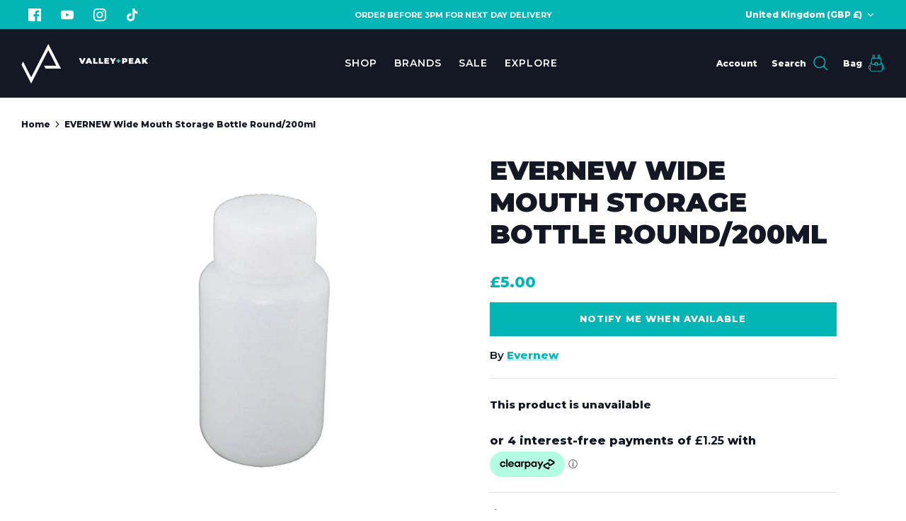

--- FILE ---
content_type: text/html; charset=utf-8
request_url: https://valleyandpeak.co.uk/products/evernew-wide-mouth-storage-bottle-round-200ml
body_size: 54453
content:
<!DOCTYPE html>
<html lang="en">
<head>



  <!-- Symmetry 5.4.1 -->

  <link rel="preload" href="//valleyandpeak.co.uk/cdn/shop/t/14/assets/styles.css?v=90525415243958379481767973344" as="style">
  <meta charset="utf-8" />
<meta name="viewport" content="width=device-width,initial-scale=1.0" />
<meta http-equiv="X-UA-Compatible" content="IE=edge">

<link rel="preconnect" href="https://cdn.shopify.com" crossorigin>
<link rel="preconnect" href="https://fonts.shopify.com" crossorigin>
<link rel="preconnect" href="https://monorail-edge.shopifysvc.com"><link rel="preload" as="font" href="//valleyandpeak.co.uk/cdn/fonts/montserrat/montserrat_n8.853056e398b4dadf6838423edb7abaa02f651554.woff2" type="font/woff2" crossorigin><link rel="preload" as="font" href="//valleyandpeak.co.uk/cdn/fonts/montserrat/montserrat_n9.680ded1be351aa3bf3b3650ac5f6df485af8a07c.woff2" type="font/woff2" crossorigin><link rel="preload" as="font" href="//valleyandpeak.co.uk/cdn/fonts/montserrat/montserrat_i8.b5b703476aa25307888d32fbbb26f33913f79842.woff2" type="font/woff2" crossorigin><link rel="preload" as="font" href="//valleyandpeak.co.uk/cdn/fonts/montserrat/montserrat_i9.cd566e55c5982a3a39b3949665a79c881e095b14.woff2" type="font/woff2" crossorigin><link rel="preload" as="font" href="//valleyandpeak.co.uk/cdn/fonts/montserrat/montserrat_n8.853056e398b4dadf6838423edb7abaa02f651554.woff2" type="font/woff2" crossorigin><link rel="preload" as="font" href="//valleyandpeak.co.uk/cdn/fonts/montserrat/montserrat_n9.680ded1be351aa3bf3b3650ac5f6df485af8a07c.woff2" type="font/woff2" crossorigin><link rel="preload" as="font" href="//valleyandpeak.co.uk/cdn/fonts/montserrat/montserrat_n8.853056e398b4dadf6838423edb7abaa02f651554.woff2" type="font/woff2" crossorigin><link rel="preload" href="//valleyandpeak.co.uk/cdn/shop/t/14/assets/vendor.min.js?v=11589511144441591071746636181" as="script">
<link rel="preload" href="//valleyandpeak.co.uk/cdn/shop/t/14/assets/theme.js?v=179416202582887516391747048633" as="script"><link rel="canonical" href="https://valleyandpeak.co.uk/products/evernew-wide-mouth-storage-bottle-round-200ml" /><link rel="shortcut icon" href="//valleyandpeak.co.uk/cdn/shop/files/valley-and-peak-favicon.png?v=1718357612" type="image/png" /><meta name="description" content="Perfect for carrying seasoning or even alcohol fuel on your outdoor adventures. Its wide mouth makes filling, emptying, and cleaning effortless, offering a practical and convenient solution for all your camping and hiking needs....">

  

  <title>
    EVERNEW Wide Mouth Storage Bottle Round/200ml | Backpacking &ndash; Valley and Peak
  </title>

  <meta property="og:site_name" content="Valley and Peak">
<meta property="og:url" content="https://valleyandpeak.co.uk/products/evernew-wide-mouth-storage-bottle-round-200ml">
<meta property="og:title" content="EVERNEW Wide Mouth Storage Bottle Round/200ml | Backpacking">
<meta property="og:type" content="product">
<meta property="og:description" content="Perfect for carrying seasoning or even alcohol fuel on your outdoor adventures. Its wide mouth makes filling, emptying, and cleaning effortless, offering a practical and convenient solution for all your camping and hiking needs...."><meta property="og:image" content="http://valleyandpeak.co.uk/cdn/shop/files/EVERNEW_Wide_Mouth_Storage_Bottle_Round_200ml_Front_1200x1200.jpg?v=1747223827">
  <meta property="og:image:secure_url" content="https://valleyandpeak.co.uk/cdn/shop/files/EVERNEW_Wide_Mouth_Storage_Bottle_Round_200ml_Front_1200x1200.jpg?v=1747223827">
  <meta property="og:image:width" content="1000">
  <meta property="og:image:height" content="1000"><meta property="og:price:amount" content="5.00">
  <meta property="og:price:currency" content="GBP"><meta name="twitter:card" content="summary_large_image">
<meta name="twitter:title" content="EVERNEW Wide Mouth Storage Bottle Round/200ml | Backpacking">
<meta name="twitter:description" content="Perfect for carrying seasoning or even alcohol fuel on your outdoor adventures. Its wide mouth makes filling, emptying, and cleaning effortless, offering a practical and convenient solution for all your camping and hiking needs....">


  <link href="//valleyandpeak.co.uk/cdn/shop/t/14/assets/styles.css?v=90525415243958379481767973344" rel="stylesheet" type="text/css" media="all" />

  <script>
    window.theme = window.theme || {};
    theme.money_format_with_product_code_preference = "£{{amount}}";
    theme.money_format_with_cart_code_preference = "£{{amount}}";
    theme.money_format = "£{{amount}}";
    theme.strings = {
      previous: "Previous",
      next: "Next",
      addressError: "Error looking up that address",
      addressNoResults: "No results for that address",
      addressQueryLimit: "You have exceeded the Google API usage limit. Consider upgrading to a \u003ca href=\"https:\/\/developers.google.com\/maps\/premium\/usage-limits\"\u003ePremium Plan\u003c\/a\u003e.",
      authError: "There was a problem authenticating your Google Maps API Key.",
      icon_labels_left: "Left",
      icon_labels_right: "Right",
      icon_labels_down: "Down",
      icon_labels_close: "Close",
      icon_labels_plus: "Plus",
      cart_terms_confirmation: "You must agree to the terms and conditions before continuing.",
      products_listing_from: "From",
      layout_live_search_see_all: "See all results",
      products_product_add_to_cart: "Add to Bag",
      products_variant_no_stock: "Sold out",
      products_variant_non_existent: "Unavailable",
      products_product_pick_a: "Pick a",
      products_product_unit_price_separator: " \/ ",
      general_navigation_menu_toggle_aria_label: "Toggle menu",
      general_accessibility_labels_close: "Close",
      products_added_notification_title: "Just added",
      products_added_notification_item: "Item",
      products_added_notification_unit_price: "Item price",
      products_added_notification_quantity: "Qty",
      products_added_notification_total_price: "Total price",
      products_added_notification_shipping_note: "Excl. shipping",
      products_added_notification_keep_shopping: "Keep Shopping",
      products_added_notification_cart: "Bag",
      products_product_adding_to_cart: "Adding",
      products_product_added_to_cart: "Added to bag",
      products_added_notification_subtotal: "Subtotal",
      products_labels_sold_out: "Sold Out",
      products_labels_sale: "Sale",
      products_labels_percent_reduction: "[[ amount ]]% off",
      products_labels_value_reduction_html: "[[ amount ]] off",
      products_product_preorder: "Pre-order",
      general_quick_search_pages: "Pages",
      general_quick_search_no_results: "Sorry, we couldn\u0026#39;t find any results",
      collections_general_see_all_subcollections: "See all..."
    };
    theme.routes = {
      search_url: '/search',
      cart_url: '/cart',
      cart_add_url: '/cart/add',
      cart_change_url: '/cart/change',
      predictive_search_url: '/search/suggest'
    };
    theme.settings = {
      cart_type: "drawer",
      quickbuy_style: "button",
      avoid_orphans: true
    };
    document.documentElement.classList.add('js');
  </script><script>window.performance && window.performance.mark && window.performance.mark('shopify.content_for_header.start');</script><meta name="google-site-verification" content="AeY4b-SDANLeTlw7tYh6O_-N0unzWboHPJUS8YjFvfQ">
<meta name="facebook-domain-verification" content="2y0b77p96wi2dye55vuimzsws2wr3o">
<meta id="shopify-digital-wallet" name="shopify-digital-wallet" content="/8159133756/digital_wallets/dialog">
<meta name="shopify-checkout-api-token" content="acb3738ce6794cdce6b1e37c39f910c0">
<meta id="in-context-paypal-metadata" data-shop-id="8159133756" data-venmo-supported="false" data-environment="production" data-locale="en_US" data-paypal-v4="true" data-currency="GBP">
<link rel="alternate" type="application/json+oembed" href="https://valleyandpeak.co.uk/products/evernew-wide-mouth-storage-bottle-round-200ml.oembed">
<script async="async" src="/checkouts/internal/preloads.js?locale=en-GB"></script>
<link rel="preconnect" href="https://shop.app" crossorigin="anonymous">
<script async="async" src="https://shop.app/checkouts/internal/preloads.js?locale=en-GB&shop_id=8159133756" crossorigin="anonymous"></script>
<script id="apple-pay-shop-capabilities" type="application/json">{"shopId":8159133756,"countryCode":"GB","currencyCode":"GBP","merchantCapabilities":["supports3DS"],"merchantId":"gid:\/\/shopify\/Shop\/8159133756","merchantName":"Valley and Peak","requiredBillingContactFields":["postalAddress","email","phone"],"requiredShippingContactFields":["postalAddress","email","phone"],"shippingType":"shipping","supportedNetworks":["visa","maestro","masterCard","amex","discover","elo"],"total":{"type":"pending","label":"Valley and Peak","amount":"1.00"},"shopifyPaymentsEnabled":true,"supportsSubscriptions":true}</script>
<script id="shopify-features" type="application/json">{"accessToken":"acb3738ce6794cdce6b1e37c39f910c0","betas":["rich-media-storefront-analytics"],"domain":"valleyandpeak.co.uk","predictiveSearch":true,"shopId":8159133756,"locale":"en"}</script>
<script>var Shopify = Shopify || {};
Shopify.shop = "valleyandpeak-co-uk.myshopify.com";
Shopify.locale = "en";
Shopify.currency = {"active":"GBP","rate":"1.0"};
Shopify.country = "GB";
Shopify.theme = {"name":"May theme updates","id":178753175930,"schema_name":"Symmetry","schema_version":"5.4.1","theme_store_id":568,"role":"main"};
Shopify.theme.handle = "null";
Shopify.theme.style = {"id":null,"handle":null};
Shopify.cdnHost = "valleyandpeak.co.uk/cdn";
Shopify.routes = Shopify.routes || {};
Shopify.routes.root = "/";</script>
<script type="module">!function(o){(o.Shopify=o.Shopify||{}).modules=!0}(window);</script>
<script>!function(o){function n(){var o=[];function n(){o.push(Array.prototype.slice.apply(arguments))}return n.q=o,n}var t=o.Shopify=o.Shopify||{};t.loadFeatures=n(),t.autoloadFeatures=n()}(window);</script>
<script>
  window.ShopifyPay = window.ShopifyPay || {};
  window.ShopifyPay.apiHost = "shop.app\/pay";
  window.ShopifyPay.redirectState = null;
</script>
<script id="shop-js-analytics" type="application/json">{"pageType":"product"}</script>
<script defer="defer" async type="module" src="//valleyandpeak.co.uk/cdn/shopifycloud/shop-js/modules/v2/client.init-shop-cart-sync_BN7fPSNr.en.esm.js"></script>
<script defer="defer" async type="module" src="//valleyandpeak.co.uk/cdn/shopifycloud/shop-js/modules/v2/chunk.common_Cbph3Kss.esm.js"></script>
<script defer="defer" async type="module" src="//valleyandpeak.co.uk/cdn/shopifycloud/shop-js/modules/v2/chunk.modal_DKumMAJ1.esm.js"></script>
<script type="module">
  await import("//valleyandpeak.co.uk/cdn/shopifycloud/shop-js/modules/v2/client.init-shop-cart-sync_BN7fPSNr.en.esm.js");
await import("//valleyandpeak.co.uk/cdn/shopifycloud/shop-js/modules/v2/chunk.common_Cbph3Kss.esm.js");
await import("//valleyandpeak.co.uk/cdn/shopifycloud/shop-js/modules/v2/chunk.modal_DKumMAJ1.esm.js");

  window.Shopify.SignInWithShop?.initShopCartSync?.({"fedCMEnabled":true,"windoidEnabled":true});

</script>
<script defer="defer" async type="module" src="//valleyandpeak.co.uk/cdn/shopifycloud/shop-js/modules/v2/client.payment-terms_BxzfvcZJ.en.esm.js"></script>
<script defer="defer" async type="module" src="//valleyandpeak.co.uk/cdn/shopifycloud/shop-js/modules/v2/chunk.common_Cbph3Kss.esm.js"></script>
<script defer="defer" async type="module" src="//valleyandpeak.co.uk/cdn/shopifycloud/shop-js/modules/v2/chunk.modal_DKumMAJ1.esm.js"></script>
<script type="module">
  await import("//valleyandpeak.co.uk/cdn/shopifycloud/shop-js/modules/v2/client.payment-terms_BxzfvcZJ.en.esm.js");
await import("//valleyandpeak.co.uk/cdn/shopifycloud/shop-js/modules/v2/chunk.common_Cbph3Kss.esm.js");
await import("//valleyandpeak.co.uk/cdn/shopifycloud/shop-js/modules/v2/chunk.modal_DKumMAJ1.esm.js");

  
</script>
<script>
  window.Shopify = window.Shopify || {};
  if (!window.Shopify.featureAssets) window.Shopify.featureAssets = {};
  window.Shopify.featureAssets['shop-js'] = {"shop-cart-sync":["modules/v2/client.shop-cart-sync_CJVUk8Jm.en.esm.js","modules/v2/chunk.common_Cbph3Kss.esm.js","modules/v2/chunk.modal_DKumMAJ1.esm.js"],"init-fed-cm":["modules/v2/client.init-fed-cm_7Fvt41F4.en.esm.js","modules/v2/chunk.common_Cbph3Kss.esm.js","modules/v2/chunk.modal_DKumMAJ1.esm.js"],"init-shop-email-lookup-coordinator":["modules/v2/client.init-shop-email-lookup-coordinator_Cc088_bR.en.esm.js","modules/v2/chunk.common_Cbph3Kss.esm.js","modules/v2/chunk.modal_DKumMAJ1.esm.js"],"init-windoid":["modules/v2/client.init-windoid_hPopwJRj.en.esm.js","modules/v2/chunk.common_Cbph3Kss.esm.js","modules/v2/chunk.modal_DKumMAJ1.esm.js"],"shop-button":["modules/v2/client.shop-button_B0jaPSNF.en.esm.js","modules/v2/chunk.common_Cbph3Kss.esm.js","modules/v2/chunk.modal_DKumMAJ1.esm.js"],"shop-cash-offers":["modules/v2/client.shop-cash-offers_DPIskqss.en.esm.js","modules/v2/chunk.common_Cbph3Kss.esm.js","modules/v2/chunk.modal_DKumMAJ1.esm.js"],"shop-toast-manager":["modules/v2/client.shop-toast-manager_CK7RT69O.en.esm.js","modules/v2/chunk.common_Cbph3Kss.esm.js","modules/v2/chunk.modal_DKumMAJ1.esm.js"],"init-shop-cart-sync":["modules/v2/client.init-shop-cart-sync_BN7fPSNr.en.esm.js","modules/v2/chunk.common_Cbph3Kss.esm.js","modules/v2/chunk.modal_DKumMAJ1.esm.js"],"init-customer-accounts-sign-up":["modules/v2/client.init-customer-accounts-sign-up_CfPf4CXf.en.esm.js","modules/v2/client.shop-login-button_DeIztwXF.en.esm.js","modules/v2/chunk.common_Cbph3Kss.esm.js","modules/v2/chunk.modal_DKumMAJ1.esm.js"],"pay-button":["modules/v2/client.pay-button_CgIwFSYN.en.esm.js","modules/v2/chunk.common_Cbph3Kss.esm.js","modules/v2/chunk.modal_DKumMAJ1.esm.js"],"init-customer-accounts":["modules/v2/client.init-customer-accounts_DQ3x16JI.en.esm.js","modules/v2/client.shop-login-button_DeIztwXF.en.esm.js","modules/v2/chunk.common_Cbph3Kss.esm.js","modules/v2/chunk.modal_DKumMAJ1.esm.js"],"avatar":["modules/v2/client.avatar_BTnouDA3.en.esm.js"],"init-shop-for-new-customer-accounts":["modules/v2/client.init-shop-for-new-customer-accounts_CsZy_esa.en.esm.js","modules/v2/client.shop-login-button_DeIztwXF.en.esm.js","modules/v2/chunk.common_Cbph3Kss.esm.js","modules/v2/chunk.modal_DKumMAJ1.esm.js"],"shop-follow-button":["modules/v2/client.shop-follow-button_BRMJjgGd.en.esm.js","modules/v2/chunk.common_Cbph3Kss.esm.js","modules/v2/chunk.modal_DKumMAJ1.esm.js"],"checkout-modal":["modules/v2/client.checkout-modal_B9Drz_yf.en.esm.js","modules/v2/chunk.common_Cbph3Kss.esm.js","modules/v2/chunk.modal_DKumMAJ1.esm.js"],"shop-login-button":["modules/v2/client.shop-login-button_DeIztwXF.en.esm.js","modules/v2/chunk.common_Cbph3Kss.esm.js","modules/v2/chunk.modal_DKumMAJ1.esm.js"],"lead-capture":["modules/v2/client.lead-capture_DXYzFM3R.en.esm.js","modules/v2/chunk.common_Cbph3Kss.esm.js","modules/v2/chunk.modal_DKumMAJ1.esm.js"],"shop-login":["modules/v2/client.shop-login_CA5pJqmO.en.esm.js","modules/v2/chunk.common_Cbph3Kss.esm.js","modules/v2/chunk.modal_DKumMAJ1.esm.js"],"payment-terms":["modules/v2/client.payment-terms_BxzfvcZJ.en.esm.js","modules/v2/chunk.common_Cbph3Kss.esm.js","modules/v2/chunk.modal_DKumMAJ1.esm.js"]};
</script>
<script>(function() {
  var isLoaded = false;
  function asyncLoad() {
    if (isLoaded) return;
    isLoaded = true;
    var urls = ["https:\/\/cdn.salesfire.co.uk\/code\/53d4adc2-30c5-449d-ba88-89daad986627.js?shop=valleyandpeak-co-uk.myshopify.com","https:\/\/cdn.logbase.io\/lb-upsell-wrapper.js?shop=valleyandpeak-co-uk.myshopify.com","https:\/\/cdn.nfcube.com\/instafeed-dac2cf219c482471c27b22f901250e54.js?shop=valleyandpeak-co-uk.myshopify.com","\/\/cdn.shopify.com\/proxy\/f76e31f9d5864ef2c6ffa97309f1192a1e5e94b664085bcca67462c61cc7fa22\/d1639lhkj5l89m.cloudfront.net\/js\/storefront\/uppromote.js?shop=valleyandpeak-co-uk.myshopify.com\u0026sp-cache-control=cHVibGljLCBtYXgtYWdlPTkwMA"];
    for (var i = 0; i < urls.length; i++) {
      var s = document.createElement('script');
      s.type = 'text/javascript';
      s.async = true;
      s.src = urls[i];
      var x = document.getElementsByTagName('script')[0];
      x.parentNode.insertBefore(s, x);
    }
  };
  if(window.attachEvent) {
    window.attachEvent('onload', asyncLoad);
  } else {
    window.addEventListener('load', asyncLoad, false);
  }
})();</script>
<script id="__st">var __st={"a":8159133756,"offset":0,"reqid":"ea107f0e-f6e5-4502-9667-ca6b339c50c3-1770082872","pageurl":"valleyandpeak.co.uk\/products\/evernew-wide-mouth-storage-bottle-round-200ml","u":"39713078f280","p":"product","rtyp":"product","rid":8264709898473};</script>
<script>window.ShopifyPaypalV4VisibilityTracking = true;</script>
<script id="captcha-bootstrap">!function(){'use strict';const t='contact',e='account',n='new_comment',o=[[t,t],['blogs',n],['comments',n],[t,'customer']],c=[[e,'customer_login'],[e,'guest_login'],[e,'recover_customer_password'],[e,'create_customer']],r=t=>t.map((([t,e])=>`form[action*='/${t}']:not([data-nocaptcha='true']) input[name='form_type'][value='${e}']`)).join(','),a=t=>()=>t?[...document.querySelectorAll(t)].map((t=>t.form)):[];function s(){const t=[...o],e=r(t);return a(e)}const i='password',u='form_key',d=['recaptcha-v3-token','g-recaptcha-response','h-captcha-response',i],f=()=>{try{return window.sessionStorage}catch{return}},m='__shopify_v',_=t=>t.elements[u];function p(t,e,n=!1){try{const o=window.sessionStorage,c=JSON.parse(o.getItem(e)),{data:r}=function(t){const{data:e,action:n}=t;return t[m]||n?{data:e,action:n}:{data:t,action:n}}(c);for(const[e,n]of Object.entries(r))t.elements[e]&&(t.elements[e].value=n);n&&o.removeItem(e)}catch(o){console.error('form repopulation failed',{error:o})}}const l='form_type',E='cptcha';function T(t){t.dataset[E]=!0}const w=window,h=w.document,L='Shopify',v='ce_forms',y='captcha';let A=!1;((t,e)=>{const n=(g='f06e6c50-85a8-45c8-87d0-21a2b65856fe',I='https://cdn.shopify.com/shopifycloud/storefront-forms-hcaptcha/ce_storefront_forms_captcha_hcaptcha.v1.5.2.iife.js',D={infoText:'Protected by hCaptcha',privacyText:'Privacy',termsText:'Terms'},(t,e,n)=>{const o=w[L][v],c=o.bindForm;if(c)return c(t,g,e,D).then(n);var r;o.q.push([[t,g,e,D],n]),r=I,A||(h.body.append(Object.assign(h.createElement('script'),{id:'captcha-provider',async:!0,src:r})),A=!0)});var g,I,D;w[L]=w[L]||{},w[L][v]=w[L][v]||{},w[L][v].q=[],w[L][y]=w[L][y]||{},w[L][y].protect=function(t,e){n(t,void 0,e),T(t)},Object.freeze(w[L][y]),function(t,e,n,w,h,L){const[v,y,A,g]=function(t,e,n){const i=e?o:[],u=t?c:[],d=[...i,...u],f=r(d),m=r(i),_=r(d.filter((([t,e])=>n.includes(e))));return[a(f),a(m),a(_),s()]}(w,h,L),I=t=>{const e=t.target;return e instanceof HTMLFormElement?e:e&&e.form},D=t=>v().includes(t);t.addEventListener('submit',(t=>{const e=I(t);if(!e)return;const n=D(e)&&!e.dataset.hcaptchaBound&&!e.dataset.recaptchaBound,o=_(e),c=g().includes(e)&&(!o||!o.value);(n||c)&&t.preventDefault(),c&&!n&&(function(t){try{if(!f())return;!function(t){const e=f();if(!e)return;const n=_(t);if(!n)return;const o=n.value;o&&e.removeItem(o)}(t);const e=Array.from(Array(32),(()=>Math.random().toString(36)[2])).join('');!function(t,e){_(t)||t.append(Object.assign(document.createElement('input'),{type:'hidden',name:u})),t.elements[u].value=e}(t,e),function(t,e){const n=f();if(!n)return;const o=[...t.querySelectorAll(`input[type='${i}']`)].map((({name:t})=>t)),c=[...d,...o],r={};for(const[a,s]of new FormData(t).entries())c.includes(a)||(r[a]=s);n.setItem(e,JSON.stringify({[m]:1,action:t.action,data:r}))}(t,e)}catch(e){console.error('failed to persist form',e)}}(e),e.submit())}));const S=(t,e)=>{t&&!t.dataset[E]&&(n(t,e.some((e=>e===t))),T(t))};for(const o of['focusin','change'])t.addEventListener(o,(t=>{const e=I(t);D(e)&&S(e,y())}));const B=e.get('form_key'),M=e.get(l),P=B&&M;t.addEventListener('DOMContentLoaded',(()=>{const t=y();if(P)for(const e of t)e.elements[l].value===M&&p(e,B);[...new Set([...A(),...v().filter((t=>'true'===t.dataset.shopifyCaptcha))])].forEach((e=>S(e,t)))}))}(h,new URLSearchParams(w.location.search),n,t,e,['guest_login'])})(!0,!0)}();</script>
<script integrity="sha256-4kQ18oKyAcykRKYeNunJcIwy7WH5gtpwJnB7kiuLZ1E=" data-source-attribution="shopify.loadfeatures" defer="defer" src="//valleyandpeak.co.uk/cdn/shopifycloud/storefront/assets/storefront/load_feature-a0a9edcb.js" crossorigin="anonymous"></script>
<script crossorigin="anonymous" defer="defer" src="//valleyandpeak.co.uk/cdn/shopifycloud/storefront/assets/shopify_pay/storefront-65b4c6d7.js?v=20250812"></script>
<script data-source-attribution="shopify.dynamic_checkout.dynamic.init">var Shopify=Shopify||{};Shopify.PaymentButton=Shopify.PaymentButton||{isStorefrontPortableWallets:!0,init:function(){window.Shopify.PaymentButton.init=function(){};var t=document.createElement("script");t.src="https://valleyandpeak.co.uk/cdn/shopifycloud/portable-wallets/latest/portable-wallets.en.js",t.type="module",document.head.appendChild(t)}};
</script>
<script data-source-attribution="shopify.dynamic_checkout.buyer_consent">
  function portableWalletsHideBuyerConsent(e){var t=document.getElementById("shopify-buyer-consent"),n=document.getElementById("shopify-subscription-policy-button");t&&n&&(t.classList.add("hidden"),t.setAttribute("aria-hidden","true"),n.removeEventListener("click",e))}function portableWalletsShowBuyerConsent(e){var t=document.getElementById("shopify-buyer-consent"),n=document.getElementById("shopify-subscription-policy-button");t&&n&&(t.classList.remove("hidden"),t.removeAttribute("aria-hidden"),n.addEventListener("click",e))}window.Shopify?.PaymentButton&&(window.Shopify.PaymentButton.hideBuyerConsent=portableWalletsHideBuyerConsent,window.Shopify.PaymentButton.showBuyerConsent=portableWalletsShowBuyerConsent);
</script>
<script data-source-attribution="shopify.dynamic_checkout.cart.bootstrap">document.addEventListener("DOMContentLoaded",(function(){function t(){return document.querySelector("shopify-accelerated-checkout-cart, shopify-accelerated-checkout")}if(t())Shopify.PaymentButton.init();else{new MutationObserver((function(e,n){t()&&(Shopify.PaymentButton.init(),n.disconnect())})).observe(document.body,{childList:!0,subtree:!0})}}));
</script>
<link id="shopify-accelerated-checkout-styles" rel="stylesheet" media="screen" href="https://valleyandpeak.co.uk/cdn/shopifycloud/portable-wallets/latest/accelerated-checkout-backwards-compat.css" crossorigin="anonymous">
<style id="shopify-accelerated-checkout-cart">
        #shopify-buyer-consent {
  margin-top: 1em;
  display: inline-block;
  width: 100%;
}

#shopify-buyer-consent.hidden {
  display: none;
}

#shopify-subscription-policy-button {
  background: none;
  border: none;
  padding: 0;
  text-decoration: underline;
  font-size: inherit;
  cursor: pointer;
}

#shopify-subscription-policy-button::before {
  box-shadow: none;
}

      </style>

<script>window.performance && window.performance.mark && window.performance.mark('shopify.content_for_header.end');</script><meta name="google-site-verification" content="mj1VSqbvyVfZ7-wM2A8pBOrlq_ryx8pze1jnp0Isimg" />
<!-- BEGIN app block: shopify://apps/klaviyo-email-marketing-sms/blocks/klaviyo-onsite-embed/2632fe16-c075-4321-a88b-50b567f42507 -->












  <script async src="https://static.klaviyo.com/onsite/js/Xdg33M/klaviyo.js?company_id=Xdg33M"></script>
  <script>!function(){if(!window.klaviyo){window._klOnsite=window._klOnsite||[];try{window.klaviyo=new Proxy({},{get:function(n,i){return"push"===i?function(){var n;(n=window._klOnsite).push.apply(n,arguments)}:function(){for(var n=arguments.length,o=new Array(n),w=0;w<n;w++)o[w]=arguments[w];var t="function"==typeof o[o.length-1]?o.pop():void 0,e=new Promise((function(n){window._klOnsite.push([i].concat(o,[function(i){t&&t(i),n(i)}]))}));return e}}})}catch(n){window.klaviyo=window.klaviyo||[],window.klaviyo.push=function(){var n;(n=window._klOnsite).push.apply(n,arguments)}}}}();</script>

  
    <script id="viewed_product">
      if (item == null) {
        var _learnq = _learnq || [];

        var MetafieldReviews = null
        var MetafieldYotpoRating = null
        var MetafieldYotpoCount = null
        var MetafieldLooxRating = null
        var MetafieldLooxCount = null
        var okendoProduct = null
        var okendoProductReviewCount = null
        var okendoProductReviewAverageValue = null
        try {
          // The following fields are used for Customer Hub recently viewed in order to add reviews.
          // This information is not part of __kla_viewed. Instead, it is part of __kla_viewed_reviewed_items
          MetafieldReviews = {};
          MetafieldYotpoRating = null
          MetafieldYotpoCount = null
          MetafieldLooxRating = null
          MetafieldLooxCount = null

          okendoProduct = null
          // If the okendo metafield is not legacy, it will error, which then requires the new json formatted data
          if (okendoProduct && 'error' in okendoProduct) {
            okendoProduct = null
          }
          okendoProductReviewCount = okendoProduct ? okendoProduct.reviewCount : null
          okendoProductReviewAverageValue = okendoProduct ? okendoProduct.reviewAverageValue : null
        } catch (error) {
          console.error('Error in Klaviyo onsite reviews tracking:', error);
        }

        var item = {
          Name: "EVERNEW Wide Mouth Storage Bottle Round\/200ml",
          ProductID: 8264709898473,
          Categories: ["Cooking + Hydration","Evernew","Gifts Under £30","Kitchen + Cookware","Outdoor Coffee Gifts","Water Bottles"],
          ImageURL: "https://valleyandpeak.co.uk/cdn/shop/files/EVERNEW_Wide_Mouth_Storage_Bottle_Round_200ml_Front_grande.jpg?v=1747223827",
          URL: "https://valleyandpeak.co.uk/products/evernew-wide-mouth-storage-bottle-round-200ml",
          Brand: "Evernew",
          Price: "£5.00",
          Value: "5.00",
          CompareAtPrice: "£0.00"
        };
        _learnq.push(['track', 'Viewed Product', item]);
        _learnq.push(['trackViewedItem', {
          Title: item.Name,
          ItemId: item.ProductID,
          Categories: item.Categories,
          ImageUrl: item.ImageURL,
          Url: item.URL,
          Metadata: {
            Brand: item.Brand,
            Price: item.Price,
            Value: item.Value,
            CompareAtPrice: item.CompareAtPrice
          },
          metafields:{
            reviews: MetafieldReviews,
            yotpo:{
              rating: MetafieldYotpoRating,
              count: MetafieldYotpoCount,
            },
            loox:{
              rating: MetafieldLooxRating,
              count: MetafieldLooxCount,
            },
            okendo: {
              rating: okendoProductReviewAverageValue,
              count: okendoProductReviewCount,
            }
          }
        }]);
      }
    </script>
  




  <script>
    window.klaviyoReviewsProductDesignMode = false
  </script>







<!-- END app block --><script src="https://cdn.shopify.com/extensions/128bf8df-35f8-4bee-8bb4-b0ebe6eff35c/clearpay-on-site-messaging-1/assets/messaging-lib-loader.js" type="text/javascript" defer="defer"></script>
<script src="https://cdn.shopify.com/extensions/6da6ffdd-cf2b-4a18-80e5-578ff81399ca/klarna-on-site-messaging-33/assets/index.js" type="text/javascript" defer="defer"></script>
<script src="https://cdn.shopify.com/extensions/019c0f0d-335d-746a-9f01-9f7ed61510b6/lb-upsell-233/assets/lb-selleasy.js" type="text/javascript" defer="defer"></script>
<link href="https://monorail-edge.shopifysvc.com" rel="dns-prefetch">
<script>(function(){if ("sendBeacon" in navigator && "performance" in window) {try {var session_token_from_headers = performance.getEntriesByType('navigation')[0].serverTiming.find(x => x.name == '_s').description;} catch {var session_token_from_headers = undefined;}var session_cookie_matches = document.cookie.match(/_shopify_s=([^;]*)/);var session_token_from_cookie = session_cookie_matches && session_cookie_matches.length === 2 ? session_cookie_matches[1] : "";var session_token = session_token_from_headers || session_token_from_cookie || "";function handle_abandonment_event(e) {var entries = performance.getEntries().filter(function(entry) {return /monorail-edge.shopifysvc.com/.test(entry.name);});if (!window.abandonment_tracked && entries.length === 0) {window.abandonment_tracked = true;var currentMs = Date.now();var navigation_start = performance.timing.navigationStart;var payload = {shop_id: 8159133756,url: window.location.href,navigation_start,duration: currentMs - navigation_start,session_token,page_type: "product"};window.navigator.sendBeacon("https://monorail-edge.shopifysvc.com/v1/produce", JSON.stringify({schema_id: "online_store_buyer_site_abandonment/1.1",payload: payload,metadata: {event_created_at_ms: currentMs,event_sent_at_ms: currentMs}}));}}window.addEventListener('pagehide', handle_abandonment_event);}}());</script>
<script id="web-pixels-manager-setup">(function e(e,d,r,n,o){if(void 0===o&&(o={}),!Boolean(null===(a=null===(i=window.Shopify)||void 0===i?void 0:i.analytics)||void 0===a?void 0:a.replayQueue)){var i,a;window.Shopify=window.Shopify||{};var t=window.Shopify;t.analytics=t.analytics||{};var s=t.analytics;s.replayQueue=[],s.publish=function(e,d,r){return s.replayQueue.push([e,d,r]),!0};try{self.performance.mark("wpm:start")}catch(e){}var l=function(){var e={modern:/Edge?\/(1{2}[4-9]|1[2-9]\d|[2-9]\d{2}|\d{4,})\.\d+(\.\d+|)|Firefox\/(1{2}[4-9]|1[2-9]\d|[2-9]\d{2}|\d{4,})\.\d+(\.\d+|)|Chrom(ium|e)\/(9{2}|\d{3,})\.\d+(\.\d+|)|(Maci|X1{2}).+ Version\/(15\.\d+|(1[6-9]|[2-9]\d|\d{3,})\.\d+)([,.]\d+|)( \(\w+\)|)( Mobile\/\w+|) Safari\/|Chrome.+OPR\/(9{2}|\d{3,})\.\d+\.\d+|(CPU[ +]OS|iPhone[ +]OS|CPU[ +]iPhone|CPU IPhone OS|CPU iPad OS)[ +]+(15[._]\d+|(1[6-9]|[2-9]\d|\d{3,})[._]\d+)([._]\d+|)|Android:?[ /-](13[3-9]|1[4-9]\d|[2-9]\d{2}|\d{4,})(\.\d+|)(\.\d+|)|Android.+Firefox\/(13[5-9]|1[4-9]\d|[2-9]\d{2}|\d{4,})\.\d+(\.\d+|)|Android.+Chrom(ium|e)\/(13[3-9]|1[4-9]\d|[2-9]\d{2}|\d{4,})\.\d+(\.\d+|)|SamsungBrowser\/([2-9]\d|\d{3,})\.\d+/,legacy:/Edge?\/(1[6-9]|[2-9]\d|\d{3,})\.\d+(\.\d+|)|Firefox\/(5[4-9]|[6-9]\d|\d{3,})\.\d+(\.\d+|)|Chrom(ium|e)\/(5[1-9]|[6-9]\d|\d{3,})\.\d+(\.\d+|)([\d.]+$|.*Safari\/(?![\d.]+ Edge\/[\d.]+$))|(Maci|X1{2}).+ Version\/(10\.\d+|(1[1-9]|[2-9]\d|\d{3,})\.\d+)([,.]\d+|)( \(\w+\)|)( Mobile\/\w+|) Safari\/|Chrome.+OPR\/(3[89]|[4-9]\d|\d{3,})\.\d+\.\d+|(CPU[ +]OS|iPhone[ +]OS|CPU[ +]iPhone|CPU IPhone OS|CPU iPad OS)[ +]+(10[._]\d+|(1[1-9]|[2-9]\d|\d{3,})[._]\d+)([._]\d+|)|Android:?[ /-](13[3-9]|1[4-9]\d|[2-9]\d{2}|\d{4,})(\.\d+|)(\.\d+|)|Mobile Safari.+OPR\/([89]\d|\d{3,})\.\d+\.\d+|Android.+Firefox\/(13[5-9]|1[4-9]\d|[2-9]\d{2}|\d{4,})\.\d+(\.\d+|)|Android.+Chrom(ium|e)\/(13[3-9]|1[4-9]\d|[2-9]\d{2}|\d{4,})\.\d+(\.\d+|)|Android.+(UC? ?Browser|UCWEB|U3)[ /]?(15\.([5-9]|\d{2,})|(1[6-9]|[2-9]\d|\d{3,})\.\d+)\.\d+|SamsungBrowser\/(5\.\d+|([6-9]|\d{2,})\.\d+)|Android.+MQ{2}Browser\/(14(\.(9|\d{2,})|)|(1[5-9]|[2-9]\d|\d{3,})(\.\d+|))(\.\d+|)|K[Aa][Ii]OS\/(3\.\d+|([4-9]|\d{2,})\.\d+)(\.\d+|)/},d=e.modern,r=e.legacy,n=navigator.userAgent;return n.match(d)?"modern":n.match(r)?"legacy":"unknown"}(),u="modern"===l?"modern":"legacy",c=(null!=n?n:{modern:"",legacy:""})[u],f=function(e){return[e.baseUrl,"/wpm","/b",e.hashVersion,"modern"===e.buildTarget?"m":"l",".js"].join("")}({baseUrl:d,hashVersion:r,buildTarget:u}),m=function(e){var d=e.version,r=e.bundleTarget,n=e.surface,o=e.pageUrl,i=e.monorailEndpoint;return{emit:function(e){var a=e.status,t=e.errorMsg,s=(new Date).getTime(),l=JSON.stringify({metadata:{event_sent_at_ms:s},events:[{schema_id:"web_pixels_manager_load/3.1",payload:{version:d,bundle_target:r,page_url:o,status:a,surface:n,error_msg:t},metadata:{event_created_at_ms:s}}]});if(!i)return console&&console.warn&&console.warn("[Web Pixels Manager] No Monorail endpoint provided, skipping logging."),!1;try{return self.navigator.sendBeacon.bind(self.navigator)(i,l)}catch(e){}var u=new XMLHttpRequest;try{return u.open("POST",i,!0),u.setRequestHeader("Content-Type","text/plain"),u.send(l),!0}catch(e){return console&&console.warn&&console.warn("[Web Pixels Manager] Got an unhandled error while logging to Monorail."),!1}}}}({version:r,bundleTarget:l,surface:e.surface,pageUrl:self.location.href,monorailEndpoint:e.monorailEndpoint});try{o.browserTarget=l,function(e){var d=e.src,r=e.async,n=void 0===r||r,o=e.onload,i=e.onerror,a=e.sri,t=e.scriptDataAttributes,s=void 0===t?{}:t,l=document.createElement("script"),u=document.querySelector("head"),c=document.querySelector("body");if(l.async=n,l.src=d,a&&(l.integrity=a,l.crossOrigin="anonymous"),s)for(var f in s)if(Object.prototype.hasOwnProperty.call(s,f))try{l.dataset[f]=s[f]}catch(e){}if(o&&l.addEventListener("load",o),i&&l.addEventListener("error",i),u)u.appendChild(l);else{if(!c)throw new Error("Did not find a head or body element to append the script");c.appendChild(l)}}({src:f,async:!0,onload:function(){if(!function(){var e,d;return Boolean(null===(d=null===(e=window.Shopify)||void 0===e?void 0:e.analytics)||void 0===d?void 0:d.initialized)}()){var d=window.webPixelsManager.init(e)||void 0;if(d){var r=window.Shopify.analytics;r.replayQueue.forEach((function(e){var r=e[0],n=e[1],o=e[2];d.publishCustomEvent(r,n,o)})),r.replayQueue=[],r.publish=d.publishCustomEvent,r.visitor=d.visitor,r.initialized=!0}}},onerror:function(){return m.emit({status:"failed",errorMsg:"".concat(f," has failed to load")})},sri:function(e){var d=/^sha384-[A-Za-z0-9+/=]+$/;return"string"==typeof e&&d.test(e)}(c)?c:"",scriptDataAttributes:o}),m.emit({status:"loading"})}catch(e){m.emit({status:"failed",errorMsg:(null==e?void 0:e.message)||"Unknown error"})}}})({shopId: 8159133756,storefrontBaseUrl: "https://valleyandpeak.co.uk",extensionsBaseUrl: "https://extensions.shopifycdn.com/cdn/shopifycloud/web-pixels-manager",monorailEndpoint: "https://monorail-edge.shopifysvc.com/unstable/produce_batch",surface: "storefront-renderer",enabledBetaFlags: ["2dca8a86"],webPixelsConfigList: [{"id":"2073493882","configuration":"{\"accountID\":\"Xdg33M\",\"webPixelConfig\":\"eyJlbmFibGVBZGRlZFRvQ2FydEV2ZW50cyI6IHRydWV9\"}","eventPayloadVersion":"v1","runtimeContext":"STRICT","scriptVersion":"524f6c1ee37bacdca7657a665bdca589","type":"APP","apiClientId":123074,"privacyPurposes":["ANALYTICS","MARKETING"],"dataSharingAdjustments":{"protectedCustomerApprovalScopes":["read_customer_address","read_customer_email","read_customer_name","read_customer_personal_data","read_customer_phone"]}},{"id":"1911325050","configuration":"{\"shopId\":\"219721\",\"env\":\"production\",\"metaData\":\"[]\"}","eventPayloadVersion":"v1","runtimeContext":"STRICT","scriptVersion":"c5d4d7bbb4a4a4292a8a7b5334af7e3d","type":"APP","apiClientId":2773553,"privacyPurposes":[],"dataSharingAdjustments":{"protectedCustomerApprovalScopes":["read_customer_address","read_customer_email","read_customer_name","read_customer_personal_data","read_customer_phone"]}},{"id":"1690960250","configuration":"{\"swymApiEndpoint\":\"https:\/\/swymstore-v3free-01.swymrelay.com\",\"swymTier\":\"v3free-01\"}","eventPayloadVersion":"v1","runtimeContext":"STRICT","scriptVersion":"5b6f6917e306bc7f24523662663331c0","type":"APP","apiClientId":1350849,"privacyPurposes":["ANALYTICS","MARKETING","PREFERENCES"],"dataSharingAdjustments":{"protectedCustomerApprovalScopes":["read_customer_email","read_customer_name","read_customer_personal_data","read_customer_phone"]}},{"id":"1589903738","configuration":"{\"campaignId\":\"1011l6501\",\"baseURL\":\"https:\\\/\\\/prf.hn\"}","eventPayloadVersion":"v1","runtimeContext":"STRICT","scriptVersion":"b4794efed556f308ac34691629bfad11","type":"APP","apiClientId":11838521345,"privacyPurposes":["ANALYTICS","MARKETING","SALE_OF_DATA"],"dataSharingAdjustments":{"protectedCustomerApprovalScopes":["read_customer_personal_data"]}},{"id":"934510970","configuration":"{\"config\":\"{\\\"pixel_id\\\":\\\"G-SVTBPLBGN2\\\",\\\"gtag_events\\\":[{\\\"type\\\":\\\"begin_checkout\\\",\\\"action_label\\\":[\\\"G-SVTBPLBGN2\\\",\\\"AW-733295603\\\/_CrzCMS9tMwBEPPn1N0C\\\"]},{\\\"type\\\":\\\"search\\\",\\\"action_label\\\":[\\\"G-SVTBPLBGN2\\\",\\\"AW-733295603\\\/RUgQCMe9tMwBEPPn1N0C\\\"]},{\\\"type\\\":\\\"view_item\\\",\\\"action_label\\\":[\\\"G-SVTBPLBGN2\\\",\\\"AW-733295603\\\/3W8ECL69tMwBEPPn1N0C\\\"]},{\\\"type\\\":\\\"purchase\\\",\\\"action_label\\\":[\\\"G-SVTBPLBGN2\\\",\\\"AW-733295603\\\/Saq1CLu9tMwBEPPn1N0C\\\"]},{\\\"type\\\":\\\"page_view\\\",\\\"action_label\\\":[\\\"G-SVTBPLBGN2\\\",\\\"AW-733295603\\\/Y718CLi9tMwBEPPn1N0C\\\"]},{\\\"type\\\":\\\"add_payment_info\\\",\\\"action_label\\\":[\\\"G-SVTBPLBGN2\\\",\\\"AW-733295603\\\/pJCoCMq9tMwBEPPn1N0C\\\"]},{\\\"type\\\":\\\"add_to_cart\\\",\\\"action_label\\\":[\\\"G-SVTBPLBGN2\\\",\\\"AW-733295603\\\/oxjDCMG9tMwBEPPn1N0C\\\"]}],\\\"enable_monitoring_mode\\\":false}\"}","eventPayloadVersion":"v1","runtimeContext":"OPEN","scriptVersion":"b2a88bafab3e21179ed38636efcd8a93","type":"APP","apiClientId":1780363,"privacyPurposes":[],"dataSharingAdjustments":{"protectedCustomerApprovalScopes":["read_customer_address","read_customer_email","read_customer_name","read_customer_personal_data","read_customer_phone"]}},{"id":"285245673","configuration":"{\"siteID\":\"53d4adc2-30c5-449d-ba88-89daad986627\"}","eventPayloadVersion":"v1","runtimeContext":"STRICT","scriptVersion":"f8181cc756f67d7c70742a4ed0d6b949","type":"APP","apiClientId":3983114241,"privacyPurposes":[],"dataSharingAdjustments":{"protectedCustomerApprovalScopes":["read_customer_email","read_customer_name","read_customer_personal_data","read_customer_phone"]}},{"id":"245694697","configuration":"{\"accountID\":\"selleasy-metrics-track\"}","eventPayloadVersion":"v1","runtimeContext":"STRICT","scriptVersion":"5aac1f99a8ca74af74cea751ede503d2","type":"APP","apiClientId":5519923,"privacyPurposes":[],"dataSharingAdjustments":{"protectedCustomerApprovalScopes":["read_customer_email","read_customer_name","read_customer_personal_data"]}},{"id":"224166121","configuration":"{\"pixel_id\":\"303968367612403\",\"pixel_type\":\"facebook_pixel\"}","eventPayloadVersion":"v1","runtimeContext":"OPEN","scriptVersion":"ca16bc87fe92b6042fbaa3acc2fbdaa6","type":"APP","apiClientId":2329312,"privacyPurposes":["ANALYTICS","MARKETING","SALE_OF_DATA"],"dataSharingAdjustments":{"protectedCustomerApprovalScopes":["read_customer_address","read_customer_email","read_customer_name","read_customer_personal_data","read_customer_phone"]}},{"id":"159089018","eventPayloadVersion":"v1","runtimeContext":"LAX","scriptVersion":"1","type":"CUSTOM","privacyPurposes":["MARKETING"],"name":"Meta pixel (migrated)"},{"id":"shopify-app-pixel","configuration":"{}","eventPayloadVersion":"v1","runtimeContext":"STRICT","scriptVersion":"0450","apiClientId":"shopify-pixel","type":"APP","privacyPurposes":["ANALYTICS","MARKETING"]},{"id":"shopify-custom-pixel","eventPayloadVersion":"v1","runtimeContext":"LAX","scriptVersion":"0450","apiClientId":"shopify-pixel","type":"CUSTOM","privacyPurposes":["ANALYTICS","MARKETING"]}],isMerchantRequest: false,initData: {"shop":{"name":"Valley and Peak","paymentSettings":{"currencyCode":"GBP"},"myshopifyDomain":"valleyandpeak-co-uk.myshopify.com","countryCode":"GB","storefrontUrl":"https:\/\/valleyandpeak.co.uk"},"customer":null,"cart":null,"checkout":null,"productVariants":[{"price":{"amount":5.0,"currencyCode":"GBP"},"product":{"title":"EVERNEW Wide Mouth Storage Bottle Round\/200ml","vendor":"Evernew","id":"8264709898473","untranslatedTitle":"EVERNEW Wide Mouth Storage Bottle Round\/200ml","url":"\/products\/evernew-wide-mouth-storage-bottle-round-200ml","type":""},"id":"46122566058217","image":{"src":"\/\/valleyandpeak.co.uk\/cdn\/shop\/files\/EVERNEW_Wide_Mouth_Storage_Bottle_Round_200ml_Front.jpg?v=1747223827"},"sku":"","title":"Default Title","untranslatedTitle":"Default Title"}],"purchasingCompany":null},},"https://valleyandpeak.co.uk/cdn","3918e4e0wbf3ac3cepc5707306mb02b36c6",{"modern":"","legacy":""},{"shopId":"8159133756","storefrontBaseUrl":"https:\/\/valleyandpeak.co.uk","extensionBaseUrl":"https:\/\/extensions.shopifycdn.com\/cdn\/shopifycloud\/web-pixels-manager","surface":"storefront-renderer","enabledBetaFlags":"[\"2dca8a86\"]","isMerchantRequest":"false","hashVersion":"3918e4e0wbf3ac3cepc5707306mb02b36c6","publish":"custom","events":"[[\"page_viewed\",{}],[\"product_viewed\",{\"productVariant\":{\"price\":{\"amount\":5.0,\"currencyCode\":\"GBP\"},\"product\":{\"title\":\"EVERNEW Wide Mouth Storage Bottle Round\/200ml\",\"vendor\":\"Evernew\",\"id\":\"8264709898473\",\"untranslatedTitle\":\"EVERNEW Wide Mouth Storage Bottle Round\/200ml\",\"url\":\"\/products\/evernew-wide-mouth-storage-bottle-round-200ml\",\"type\":\"\"},\"id\":\"46122566058217\",\"image\":{\"src\":\"\/\/valleyandpeak.co.uk\/cdn\/shop\/files\/EVERNEW_Wide_Mouth_Storage_Bottle_Round_200ml_Front.jpg?v=1747223827\"},\"sku\":\"\",\"title\":\"Default Title\",\"untranslatedTitle\":\"Default Title\"}}]]"});</script><script>
  window.ShopifyAnalytics = window.ShopifyAnalytics || {};
  window.ShopifyAnalytics.meta = window.ShopifyAnalytics.meta || {};
  window.ShopifyAnalytics.meta.currency = 'GBP';
  var meta = {"product":{"id":8264709898473,"gid":"gid:\/\/shopify\/Product\/8264709898473","vendor":"Evernew","type":"","handle":"evernew-wide-mouth-storage-bottle-round-200ml","variants":[{"id":46122566058217,"price":500,"name":"EVERNEW Wide Mouth Storage Bottle Round\/200ml","public_title":null,"sku":""}],"remote":false},"page":{"pageType":"product","resourceType":"product","resourceId":8264709898473,"requestId":"ea107f0e-f6e5-4502-9667-ca6b339c50c3-1770082872"}};
  for (var attr in meta) {
    window.ShopifyAnalytics.meta[attr] = meta[attr];
  }
</script>
<script class="analytics">
  (function () {
    var customDocumentWrite = function(content) {
      var jquery = null;

      if (window.jQuery) {
        jquery = window.jQuery;
      } else if (window.Checkout && window.Checkout.$) {
        jquery = window.Checkout.$;
      }

      if (jquery) {
        jquery('body').append(content);
      }
    };

    var hasLoggedConversion = function(token) {
      if (token) {
        return document.cookie.indexOf('loggedConversion=' + token) !== -1;
      }
      return false;
    }

    var setCookieIfConversion = function(token) {
      if (token) {
        var twoMonthsFromNow = new Date(Date.now());
        twoMonthsFromNow.setMonth(twoMonthsFromNow.getMonth() + 2);

        document.cookie = 'loggedConversion=' + token + '; expires=' + twoMonthsFromNow;
      }
    }

    var trekkie = window.ShopifyAnalytics.lib = window.trekkie = window.trekkie || [];
    if (trekkie.integrations) {
      return;
    }
    trekkie.methods = [
      'identify',
      'page',
      'ready',
      'track',
      'trackForm',
      'trackLink'
    ];
    trekkie.factory = function(method) {
      return function() {
        var args = Array.prototype.slice.call(arguments);
        args.unshift(method);
        trekkie.push(args);
        return trekkie;
      };
    };
    for (var i = 0; i < trekkie.methods.length; i++) {
      var key = trekkie.methods[i];
      trekkie[key] = trekkie.factory(key);
    }
    trekkie.load = function(config) {
      trekkie.config = config || {};
      trekkie.config.initialDocumentCookie = document.cookie;
      var first = document.getElementsByTagName('script')[0];
      var script = document.createElement('script');
      script.type = 'text/javascript';
      script.onerror = function(e) {
        var scriptFallback = document.createElement('script');
        scriptFallback.type = 'text/javascript';
        scriptFallback.onerror = function(error) {
                var Monorail = {
      produce: function produce(monorailDomain, schemaId, payload) {
        var currentMs = new Date().getTime();
        var event = {
          schema_id: schemaId,
          payload: payload,
          metadata: {
            event_created_at_ms: currentMs,
            event_sent_at_ms: currentMs
          }
        };
        return Monorail.sendRequest("https://" + monorailDomain + "/v1/produce", JSON.stringify(event));
      },
      sendRequest: function sendRequest(endpointUrl, payload) {
        // Try the sendBeacon API
        if (window && window.navigator && typeof window.navigator.sendBeacon === 'function' && typeof window.Blob === 'function' && !Monorail.isIos12()) {
          var blobData = new window.Blob([payload], {
            type: 'text/plain'
          });

          if (window.navigator.sendBeacon(endpointUrl, blobData)) {
            return true;
          } // sendBeacon was not successful

        } // XHR beacon

        var xhr = new XMLHttpRequest();

        try {
          xhr.open('POST', endpointUrl);
          xhr.setRequestHeader('Content-Type', 'text/plain');
          xhr.send(payload);
        } catch (e) {
          console.log(e);
        }

        return false;
      },
      isIos12: function isIos12() {
        return window.navigator.userAgent.lastIndexOf('iPhone; CPU iPhone OS 12_') !== -1 || window.navigator.userAgent.lastIndexOf('iPad; CPU OS 12_') !== -1;
      }
    };
    Monorail.produce('monorail-edge.shopifysvc.com',
      'trekkie_storefront_load_errors/1.1',
      {shop_id: 8159133756,
      theme_id: 178753175930,
      app_name: "storefront",
      context_url: window.location.href,
      source_url: "//valleyandpeak.co.uk/cdn/s/trekkie.storefront.79098466c851f41c92951ae7d219bd75d823e9dd.min.js"});

        };
        scriptFallback.async = true;
        scriptFallback.src = '//valleyandpeak.co.uk/cdn/s/trekkie.storefront.79098466c851f41c92951ae7d219bd75d823e9dd.min.js';
        first.parentNode.insertBefore(scriptFallback, first);
      };
      script.async = true;
      script.src = '//valleyandpeak.co.uk/cdn/s/trekkie.storefront.79098466c851f41c92951ae7d219bd75d823e9dd.min.js';
      first.parentNode.insertBefore(script, first);
    };
    trekkie.load(
      {"Trekkie":{"appName":"storefront","development":false,"defaultAttributes":{"shopId":8159133756,"isMerchantRequest":null,"themeId":178753175930,"themeCityHash":"6908224112282235744","contentLanguage":"en","currency":"GBP","eventMetadataId":"26d293e9-847f-4cda-bedf-1c4eb664629b"},"isServerSideCookieWritingEnabled":true,"monorailRegion":"shop_domain","enabledBetaFlags":["65f19447","b5387b81"]},"Session Attribution":{},"S2S":{"facebookCapiEnabled":true,"source":"trekkie-storefront-renderer","apiClientId":580111}}
    );

    var loaded = false;
    trekkie.ready(function() {
      if (loaded) return;
      loaded = true;

      window.ShopifyAnalytics.lib = window.trekkie;

      var originalDocumentWrite = document.write;
      document.write = customDocumentWrite;
      try { window.ShopifyAnalytics.merchantGoogleAnalytics.call(this); } catch(error) {};
      document.write = originalDocumentWrite;

      window.ShopifyAnalytics.lib.page(null,{"pageType":"product","resourceType":"product","resourceId":8264709898473,"requestId":"ea107f0e-f6e5-4502-9667-ca6b339c50c3-1770082872","shopifyEmitted":true});

      var match = window.location.pathname.match(/checkouts\/(.+)\/(thank_you|post_purchase)/)
      var token = match? match[1]: undefined;
      if (!hasLoggedConversion(token)) {
        setCookieIfConversion(token);
        window.ShopifyAnalytics.lib.track("Viewed Product",{"currency":"GBP","variantId":46122566058217,"productId":8264709898473,"productGid":"gid:\/\/shopify\/Product\/8264709898473","name":"EVERNEW Wide Mouth Storage Bottle Round\/200ml","price":"5.00","sku":"","brand":"Evernew","variant":null,"category":"","nonInteraction":true,"remote":false},undefined,undefined,{"shopifyEmitted":true});
      window.ShopifyAnalytics.lib.track("monorail:\/\/trekkie_storefront_viewed_product\/1.1",{"currency":"GBP","variantId":46122566058217,"productId":8264709898473,"productGid":"gid:\/\/shopify\/Product\/8264709898473","name":"EVERNEW Wide Mouth Storage Bottle Round\/200ml","price":"5.00","sku":"","brand":"Evernew","variant":null,"category":"","nonInteraction":true,"remote":false,"referer":"https:\/\/valleyandpeak.co.uk\/products\/evernew-wide-mouth-storage-bottle-round-200ml"});
      }
    });


        var eventsListenerScript = document.createElement('script');
        eventsListenerScript.async = true;
        eventsListenerScript.src = "//valleyandpeak.co.uk/cdn/shopifycloud/storefront/assets/shop_events_listener-3da45d37.js";
        document.getElementsByTagName('head')[0].appendChild(eventsListenerScript);

})();</script>
  <script>
  if (!window.ga || (window.ga && typeof window.ga !== 'function')) {
    window.ga = function ga() {
      (window.ga.q = window.ga.q || []).push(arguments);
      if (window.Shopify && window.Shopify.analytics && typeof window.Shopify.analytics.publish === 'function') {
        window.Shopify.analytics.publish("ga_stub_called", {}, {sendTo: "google_osp_migration"});
      }
      console.error("Shopify's Google Analytics stub called with:", Array.from(arguments), "\nSee https://help.shopify.com/manual/promoting-marketing/pixels/pixel-migration#google for more information.");
    };
    if (window.Shopify && window.Shopify.analytics && typeof window.Shopify.analytics.publish === 'function') {
      window.Shopify.analytics.publish("ga_stub_initialized", {}, {sendTo: "google_osp_migration"});
    }
  }
</script>
<script
  defer
  src="https://valleyandpeak.co.uk/cdn/shopifycloud/perf-kit/shopify-perf-kit-3.1.0.min.js"
  data-application="storefront-renderer"
  data-shop-id="8159133756"
  data-render-region="gcp-us-east1"
  data-page-type="product"
  data-theme-instance-id="178753175930"
  data-theme-name="Symmetry"
  data-theme-version="5.4.1"
  data-monorail-region="shop_domain"
  data-resource-timing-sampling-rate="10"
  data-shs="true"
  data-shs-beacon="true"
  data-shs-export-with-fetch="true"
  data-shs-logs-sample-rate="1"
  data-shs-beacon-endpoint="https://valleyandpeak.co.uk/api/collect"
></script>
</head>

<body class="template-product
 swatch-method-image swatch-style-listed" data-cc-animate-timeout="0">
<script>window.KlarnaThemeGlobals={}; window.KlarnaThemeGlobals.productVariants=[{"id":46122566058217,"title":"Default Title","option1":"Default Title","option2":null,"option3":null,"sku":"","requires_shipping":true,"taxable":true,"featured_image":null,"available":false,"name":"EVERNEW Wide Mouth Storage Bottle Round\/200ml","public_title":null,"options":["Default Title"],"price":500,"weight":30,"compare_at_price":null,"inventory_management":"shopify","barcode":"4934048549237","requires_selling_plan":false,"selling_plan_allocations":[]}];window.KlarnaThemeGlobals.documentCopy=document.cloneNode(true);</script><script>
      if ('IntersectionObserver' in window) {
        document.body.classList.add("cc-animate-enabled");
      }
    </script><a class="skip-link visually-hidden" href="#content">Skip to content</a>

  <div id="shopify-section-announcement-bar" class="shopify-section section-announcement-bar">

<div id="section-id-announcement-bar" class="announcement-bar announcement-bar--with-announcement" data-section-type="announcement-bar" data-cc-animate>
    <style data-shopify>
      #section-id-announcement-bar {
        --announcement-background: #03b5b5;
        --announcement-text: #ffffff;
        --link-underline: rgba(255, 255, 255, 0.6);
        --announcement-font-size: 11px;
      }
    </style>

    <div class="container container--no-max">
      <div class="announcement-bar__left desktop-only">
        
          

  <div class="social-links ">
    <ul class="social-links__list">
      
      
        <li><a aria-label="Facebook" class="facebook" target="_blank" rel="noopener" href="https://www.facebook.com/ValleyandPeak-103041914850774"><svg width="48px" height="48px" viewBox="0 0 48 48" version="1.1" xmlns="http://www.w3.org/2000/svg" xmlns:xlink="http://www.w3.org/1999/xlink">
    <title>Facebook</title>
    <g stroke="none" stroke-width="1" fill="none" fill-rule="evenodd">
        <g transform="translate(-325.000000, -295.000000)" fill="currentColor">
            <path d="M350.638355,343 L327.649232,343 C326.185673,343 325,341.813592 325,340.350603 L325,297.649211 C325,296.18585 326.185859,295 327.649232,295 L370.350955,295 C371.813955,295 373,296.18585 373,297.649211 L373,340.350603 C373,341.813778 371.813769,343 370.350955,343 L358.119305,343 L358.119305,324.411755 L364.358521,324.411755 L365.292755,317.167586 L358.119305,317.167586 L358.119305,312.542641 C358.119305,310.445287 358.701712,309.01601 361.70929,309.01601 L365.545311,309.014333 L365.545311,302.535091 C364.881886,302.446808 362.604784,302.24957 359.955552,302.24957 C354.424834,302.24957 350.638355,305.625526 350.638355,311.825209 L350.638355,317.167586 L344.383122,317.167586 L344.383122,324.411755 L350.638355,324.411755 L350.638355,343 L350.638355,343 Z"></path>
        </g>
    </g>
</svg></a></li>
      
      
        <li><a aria-label="Youtube" class="youtube" target="_blank" rel="noopener" href="https://www.youtube.com/channel/UC4iYciVh9wp9Xq9TULjdaHw"><svg width="48px" height="34px" viewBox="0 0 48 34" version="1.1" xmlns="http://www.w3.org/2000/svg" xmlns:xlink="http://www.w3.org/1999/xlink">
    <title>Youtube</title>
    <g stroke="none" stroke-width="1" fill="none" fill-rule="evenodd">
        <g transform="translate(-567.000000, -302.000000)" fill="currentColor">
            <path d="M586.044,325.269916 L586.0425,311.687742 L599.0115,318.502244 L586.044,325.269916 Z M614.52,309.334163 C614.52,309.334163 614.0505,306.003199 612.612,304.536366 C610.7865,302.610299 608.7405,302.601235 607.803,302.489448 C601.086,302 591.0105,302 591.0105,302 L590.9895,302 C590.9895,302 580.914,302 574.197,302.489448 C573.258,302.601235 571.2135,302.610299 569.3865,304.536366 C567.948,306.003199 567.48,309.334163 567.48,309.334163 C567.48,309.334163 567,313.246723 567,317.157773 L567,320.82561 C567,324.73817 567.48,328.64922 567.48,328.64922 C567.48,328.64922 567.948,331.980184 569.3865,333.447016 C571.2135,335.373084 573.612,335.312658 574.68,335.513574 C578.52,335.885191 591,336 591,336 C591,336 601.086,335.984894 607.803,335.495446 C608.7405,335.382148 610.7865,335.373084 612.612,333.447016 C614.0505,331.980184 614.52,328.64922 614.52,328.64922 C614.52,328.64922 615,324.73817 615,320.82561 L615,317.157773 C615,313.246723 614.52,309.334163 614.52,309.334163 L614.52,309.334163 Z"></path>
        </g>
    </g>
</svg></a></li>
      
      
      
        <li><a aria-label="Instagram" class="instagram" target="_blank" rel="noopener" href="https://www.instagram.com/valleyandpeakuk/"><svg width="48px" height="48px" viewBox="0 0 48 48" version="1.1" xmlns="http://www.w3.org/2000/svg" xmlns:xlink="http://www.w3.org/1999/xlink">
    <title>Instagram</title>
    <defs></defs>
    <g stroke="none" stroke-width="1" fill="none" fill-rule="evenodd">
        <g transform="translate(-642.000000, -295.000000)" fill="currentColor">
            <path d="M666.000048,295 C659.481991,295 658.664686,295.027628 656.104831,295.144427 C653.550311,295.260939 651.805665,295.666687 650.279088,296.260017 C648.700876,296.873258 647.362454,297.693897 646.028128,299.028128 C644.693897,300.362454 643.873258,301.700876 643.260017,303.279088 C642.666687,304.805665 642.260939,306.550311 642.144427,309.104831 C642.027628,311.664686 642,312.481991 642,319.000048 C642,325.518009 642.027628,326.335314 642.144427,328.895169 C642.260939,331.449689 642.666687,333.194335 643.260017,334.720912 C643.873258,336.299124 644.693897,337.637546 646.028128,338.971872 C647.362454,340.306103 648.700876,341.126742 650.279088,341.740079 C651.805665,342.333313 653.550311,342.739061 656.104831,342.855573 C658.664686,342.972372 659.481991,343 666.000048,343 C672.518009,343 673.335314,342.972372 675.895169,342.855573 C678.449689,342.739061 680.194335,342.333313 681.720912,341.740079 C683.299124,341.126742 684.637546,340.306103 685.971872,338.971872 C687.306103,337.637546 688.126742,336.299124 688.740079,334.720912 C689.333313,333.194335 689.739061,331.449689 689.855573,328.895169 C689.972372,326.335314 690,325.518009 690,319.000048 C690,312.481991 689.972372,311.664686 689.855573,309.104831 C689.739061,306.550311 689.333313,304.805665 688.740079,303.279088 C688.126742,301.700876 687.306103,300.362454 685.971872,299.028128 C684.637546,297.693897 683.299124,296.873258 681.720912,296.260017 C680.194335,295.666687 678.449689,295.260939 675.895169,295.144427 C673.335314,295.027628 672.518009,295 666.000048,295 Z M666.000048,299.324317 C672.40826,299.324317 673.167356,299.348801 675.69806,299.464266 C678.038036,299.570966 679.308818,299.961946 680.154513,300.290621 C681.274771,300.725997 682.074262,301.246066 682.91405,302.08595 C683.753934,302.925738 684.274003,303.725229 684.709379,304.845487 C685.038054,305.691182 685.429034,306.961964 685.535734,309.30194 C685.651199,311.832644 685.675683,312.59174 685.675683,319.000048 C685.675683,325.40826 685.651199,326.167356 685.535734,328.69806 C685.429034,331.038036 685.038054,332.308818 684.709379,333.154513 C684.274003,334.274771 683.753934,335.074262 682.91405,335.91405 C682.074262,336.753934 681.274771,337.274003 680.154513,337.709379 C679.308818,338.038054 678.038036,338.429034 675.69806,338.535734 C673.167737,338.651199 672.408736,338.675683 666.000048,338.675683 C659.591264,338.675683 658.832358,338.651199 656.30194,338.535734 C653.961964,338.429034 652.691182,338.038054 651.845487,337.709379 C650.725229,337.274003 649.925738,336.753934 649.08595,335.91405 C648.246161,335.074262 647.725997,334.274771 647.290621,333.154513 C646.961946,332.308818 646.570966,331.038036 646.464266,328.69806 C646.348801,326.167356 646.324317,325.40826 646.324317,319.000048 C646.324317,312.59174 646.348801,311.832644 646.464266,309.30194 C646.570966,306.961964 646.961946,305.691182 647.290621,304.845487 C647.725997,303.725229 648.246066,302.925738 649.08595,302.08595 C649.925738,301.246066 650.725229,300.725997 651.845487,300.290621 C652.691182,299.961946 653.961964,299.570966 656.30194,299.464266 C658.832644,299.348801 659.59174,299.324317 666.000048,299.324317 Z M666.000048,306.675683 C659.193424,306.675683 653.675683,312.193424 653.675683,319.000048 C653.675683,325.806576 659.193424,331.324317 666.000048,331.324317 C672.806576,331.324317 678.324317,325.806576 678.324317,319.000048 C678.324317,312.193424 672.806576,306.675683 666.000048,306.675683 Z M666.000048,327 C661.581701,327 658,323.418299 658,319.000048 C658,314.581701 661.581701,311 666.000048,311 C670.418299,311 674,314.581701 674,319.000048 C674,323.418299 670.418299,327 666.000048,327 Z M681.691284,306.188768 C681.691284,307.779365 680.401829,309.068724 678.811232,309.068724 C677.22073,309.068724 675.931276,307.779365 675.931276,306.188768 C675.931276,304.598171 677.22073,303.308716 678.811232,303.308716 C680.401829,303.308716 681.691284,304.598171 681.691284,306.188768 Z"></path>
        </g>
    </g>
</svg></a></li>
      
      
      
        <li><a aria-label="Tiktok" class="tiktok" target="_blank" rel="noopener" href="https://www.tiktok.com/@valleyandpeak"><svg class="icon svg-tiktok" width="15" height="16" viewBox="0 0 15 16" fill="none" xmlns="http://www.w3.org/2000/svg"><path fill="currentColor" d="M7.63849 0.0133333C8.51182 0 9.37849 0.00666667 10.2452 0C10.2985 1.02 10.6652 2.06 11.4118 2.78C12.1585 3.52 13.2118 3.86 14.2385 3.97333V6.66C13.2785 6.62667 12.3118 6.42667 11.4385 6.01333C11.0585 5.84 10.7052 5.62 10.3585 5.39333C10.3518 7.34 10.3652 9.28667 10.3452 11.2267C10.2918 12.16 9.98516 13.0867 9.44516 13.8533C8.57183 15.1333 7.05849 15.9667 5.50516 15.9933C4.55183 16.0467 3.59849 15.7867 2.78516 15.3067C1.43849 14.5133 0.491825 13.06 0.351825 11.5C0.338492 11.1667 0.331825 10.8333 0.345158 10.5067C0.465158 9.24 1.09183 8.02667 2.06516 7.2C3.17183 6.24 4.71849 5.78 6.16516 6.05333C6.17849 7.04 6.13849 8.02667 6.13849 9.01333C5.47849 8.8 4.70516 8.86 4.12516 9.26C3.70516 9.53333 3.38516 9.95333 3.21849 10.4267C3.07849 10.7667 3.11849 11.14 3.12516 11.5C3.28516 12.5933 4.33849 13.5133 5.45849 13.4133C6.20516 13.4067 6.91849 12.9733 7.30516 12.34C7.43182 12.12 7.57182 11.8933 7.57849 11.6333C7.64516 10.44 7.61849 9.25333 7.62516 8.06C7.63182 5.37333 7.61849 2.69333 7.63849 0.0133333Z"></path></svg>
</a></li>
      

      
    </ul>
  </div>


        
      </div>

      <div class="announcement-bar__middle"><div class="announcement-bar__announcements"><div class="announcement" >
                <div class="announcement__text"><p>ORDER BEFORE 3pm FOR NEXT DAY DELIVERY</p></div>
              </div><div class="announcement announcement--inactive" >
                <div class="announcement__text"><p>Enjoy free delivery on orders over £50</p></div>
              </div><div class="announcement announcement--inactive" >
                <div class="announcement__text"><p>Clearpay: pay in 4 interest-free instalments</p></div>
              </div></div>
          <div class="announcement-bar__announcement-controller">
            <button class="announcement-button announcement-button--previous notabutton" aria-label="Previous"><svg xmlns="http://www.w3.org/2000/svg" width="24" height="24" viewBox="0 0 24 24" fill="none" stroke="currentColor" stroke-width="2" stroke-linecap="round" stroke-linejoin="round" class="feather feather-chevron-left"><title>Left</title><polyline points="15 18 9 12 15 6"></polyline></svg></button><button class="announcement-button announcement-button--next notabutton" aria-label="Next"><svg xmlns="http://www.w3.org/2000/svg" width="24" height="24" viewBox="0 0 24 24" fill="none" stroke="currentColor" stroke-width="2" stroke-linecap="round" stroke-linejoin="round" class="feather feather-chevron-right"><title>Right</title><polyline points="9 18 15 12 9 6"></polyline></svg></button>
          </div></div>

      <div class="announcement-bar__right desktop-only">
        
        
          <div class="header-disclosures">
            <form method="post" action="/localization" id="localization_form_annbar" accept-charset="UTF-8" class="selectors-form" enctype="multipart/form-data"><input type="hidden" name="form_type" value="localization" /><input type="hidden" name="utf8" value="✓" /><input type="hidden" name="_method" value="put" /><input type="hidden" name="return_to" value="/products/evernew-wide-mouth-storage-bottle-round-200ml" /><div class="selectors-form__item">
      <h2 class="visually-hidden" id="country-heading-annbar">
        Currency
      </h2>

      <div class="disclosure" data-disclosure-country>
        <button type="button" class="disclosure__toggle" aria-expanded="false" aria-controls="country-list-annbar" aria-describedby="country-heading-annbar" data-disclosure-toggle>
          United Kingdom (GBP&nbsp;£)
          <span class="disclosure__toggle-arrow" role="presentation"><svg xmlns="http://www.w3.org/2000/svg" width="24" height="24" viewBox="0 0 24 24" fill="none" stroke="currentColor" stroke-width="2" stroke-linecap="round" stroke-linejoin="round" class="feather feather-chevron-down"><title>Down</title><polyline points="6 9 12 15 18 9"></polyline></svg></span>
        </button>
        <ul id="country-list-annbar" class="disclosure-list" data-disclosure-list>
          
            <li class="disclosure-list__item">
              <a class="disclosure-list__option disclosure-option-with-parts" href="#" data-value="BE" data-disclosure-option>
                <span class="disclosure-option-with-parts__part">Belgium</span> <span class="disclosure-option-with-parts__part">(EUR&nbsp;€)</span>
              </a>
            </li>
            <li class="disclosure-list__item">
              <a class="disclosure-list__option disclosure-option-with-parts" href="#" data-value="EE" data-disclosure-option>
                <span class="disclosure-option-with-parts__part">Estonia</span> <span class="disclosure-option-with-parts__part">(EUR&nbsp;€)</span>
              </a>
            </li>
            <li class="disclosure-list__item">
              <a class="disclosure-list__option disclosure-option-with-parts" href="#" data-value="FI" data-disclosure-option>
                <span class="disclosure-option-with-parts__part">Finland</span> <span class="disclosure-option-with-parts__part">(EUR&nbsp;€)</span>
              </a>
            </li>
            <li class="disclosure-list__item">
              <a class="disclosure-list__option disclosure-option-with-parts" href="#" data-value="DE" data-disclosure-option>
                <span class="disclosure-option-with-parts__part">Germany</span> <span class="disclosure-option-with-parts__part">(EUR&nbsp;€)</span>
              </a>
            </li>
            <li class="disclosure-list__item">
              <a class="disclosure-list__option disclosure-option-with-parts" href="#" data-value="GG" data-disclosure-option>
                <span class="disclosure-option-with-parts__part">Guernsey</span> <span class="disclosure-option-with-parts__part">(GBP&nbsp;£)</span>
              </a>
            </li>
            <li class="disclosure-list__item">
              <a class="disclosure-list__option disclosure-option-with-parts" href="#" data-value="IE" data-disclosure-option>
                <span class="disclosure-option-with-parts__part">Ireland</span> <span class="disclosure-option-with-parts__part">(EUR&nbsp;€)</span>
              </a>
            </li>
            <li class="disclosure-list__item">
              <a class="disclosure-list__option disclosure-option-with-parts" href="#" data-value="IM" data-disclosure-option>
                <span class="disclosure-option-with-parts__part">Isle of Man</span> <span class="disclosure-option-with-parts__part">(GBP&nbsp;£)</span>
              </a>
            </li>
            <li class="disclosure-list__item">
              <a class="disclosure-list__option disclosure-option-with-parts" href="#" data-value="JE" data-disclosure-option>
                <span class="disclosure-option-with-parts__part">Jersey</span> <span class="disclosure-option-with-parts__part">(GBP&nbsp;£)</span>
              </a>
            </li>
            <li class="disclosure-list__item">
              <a class="disclosure-list__option disclosure-option-with-parts" href="#" data-value="LV" data-disclosure-option>
                <span class="disclosure-option-with-parts__part">Latvia</span> <span class="disclosure-option-with-parts__part">(EUR&nbsp;€)</span>
              </a>
            </li>
            <li class="disclosure-list__item">
              <a class="disclosure-list__option disclosure-option-with-parts" href="#" data-value="LU" data-disclosure-option>
                <span class="disclosure-option-with-parts__part">Luxembourg</span> <span class="disclosure-option-with-parts__part">(EUR&nbsp;€)</span>
              </a>
            </li>
            <li class="disclosure-list__item">
              <a class="disclosure-list__option disclosure-option-with-parts" href="#" data-value="NL" data-disclosure-option>
                <span class="disclosure-option-with-parts__part">Netherlands</span> <span class="disclosure-option-with-parts__part">(EUR&nbsp;€)</span>
              </a>
            </li>
            <li class="disclosure-list__item">
              <a class="disclosure-list__option disclosure-option-with-parts" href="#" data-value="ES" data-disclosure-option>
                <span class="disclosure-option-with-parts__part">Spain</span> <span class="disclosure-option-with-parts__part">(EUR&nbsp;€)</span>
              </a>
            </li>
            <li class="disclosure-list__item disclosure-list__item--current">
              <a class="disclosure-list__option disclosure-option-with-parts" href="#" aria-current="true" data-value="GB" data-disclosure-option>
                <span class="disclosure-option-with-parts__part">United Kingdom</span> <span class="disclosure-option-with-parts__part">(GBP&nbsp;£)</span>
              </a>
            </li></ul>
        <input type="hidden" name="country_code" value="GB" data-disclosure-input/>
      </div>
    </div></form>
          </div>
        
      </div>
    </div>
  </div>
</div>
  <div id="shopify-section-header" class="shopify-section section-header"><style data-shopify>
  .logo img {
    width: 180px;
  }
  .logo-area__middle--logo-image {
    max-width: 180px;
  }
  @media (max-width: 767.98px) {
    .logo img {
      width: 150px;
    }
  }.section-header {
    position: -webkit-sticky;
    position: sticky;
  }</style>
<div data-section-type="header" data-cc-animate>
  <div id="pageheader" class="pageheader pageheader--layout-inline-menu-center pageheader--sticky"><div class="logo-area container container--no-max">
      <div class="logo-area__left">
        <div class="logo-area__left__inner">
          <button class="button notabutton mobile-nav-toggle" aria-label="Toggle menu" aria-controls="main-nav">
            <svg xmlns="http://www.w3.org/2000/svg" width="24" height="24" viewBox="0 0 24 24" fill="none" stroke="currentColor" stroke-width="1.5" stroke-linecap="round" stroke-linejoin="round" class="feather feather-menu"><line x1="3" y1="12" x2="21" y2="12"></line><line x1="3" y1="6" x2="21" y2="6"></line><line x1="3" y1="18" x2="21" y2="18"></line></svg>
          </button>
          
            <a class="show-search-link" href="/search">
              <span class="show-search-link__icon"><svg width="24px" height="24px" viewBox="0 0 24 24" version="1.1" xmlns="http://www.w3.org/2000/svg" xmlns:xlink="http://www.w3.org/1999/xlink">
    <g transform="translate(3.000000, 3.000000)" stroke="currentColor" stroke-width="1.5" fill="none" fill-rule="evenodd">
        <circle cx="7.82352941" cy="7.82352941" r="7.82352941"></circle>
        <line x1="13.9705882" y1="13.9705882" x2="18.4411765" y2="18.4411765" stroke-linecap="square"></line>
    </g>
</svg></span>
              <span class="show-search-link__text">Search</span>
            </a>
          
          
            <div class="navigation navigation--left" role="navigation" aria-label="Primary navigation">
              <div class="navigation__tier-1-container">
                <ul class="navigation__tier-1">
                  
<li class="navigation__item navigation__item--with-children navigation__item--with-mega-menu">
                      <a href="/collections/all" class="navigation__link" aria-haspopup="true" aria-expanded="false" aria-controls="NavigationTier2-1">Shop</a>
                    </li>
                  
<li class="navigation__item navigation__item--with-children navigation__item--with-mega-menu">
                      <a href="/pages/brands" class="navigation__link" aria-haspopup="true" aria-expanded="false" aria-controls="NavigationTier2-2">Brands</a>
                    </li>
                  
<li class="navigation__item navigation__item--with-children navigation__item--with-small-menu">
                      <a href="/collections/autumn-sale" class="navigation__link" aria-haspopup="true" aria-expanded="false" aria-controls="NavigationTier2-3">Sale</a>
                    </li>
                  
<li class="navigation__item navigation__item--with-children navigation__item--with-small-menu">
                      <a href="/pages/about" class="navigation__link" aria-haspopup="true" aria-expanded="false" aria-controls="NavigationTier2-4">Explore</a>
                    </li>
                  
                </ul>
              </div>
            </div>
          
        </div>
      </div>

      <div class="logo-area__middle logo-area__middle--logo-image">
        <div class="logo-area__middle__inner"><div class="logo">
        <a class="logo__link" href="/" title="Valley and Peak"><img class="logo__image" src="//valleyandpeak.co.uk/cdn/shop/files/logo-valley_56ef0b68-eaab-4e8f-83e8-8a78e3e78385_360x.png?v=1653923460" alt="" itemprop="logo" width="500" height="158" /></a>
      </div></div>
      </div>

      <div class="logo-area__right">
        <div class="logo-area__right__inner">
          
            
              <a class="header-account-link" href="https://valleyandpeak.co.uk/customer_authentication/redirect?locale=en&region_country=GB" aria-label="Account">
                <span class="header-account-link__text desktop-only">Account</span>
                <span class="header-account-link__icon mobile-only"><svg width="24px" height="24px" viewBox="0 0 24 24" version="1.1" xmlns="http://www.w3.org/2000/svg" xmlns:xlink="http://www.w3.org/1999/xlink">
  <g stroke="none" stroke-width="1" fill="none" fill-rule="evenodd">
      <path d="M12,2 C14.7614237,2 17,4.23857625 17,7 C17,9.76142375 14.7614237,12 12,12 C9.23857625,12 7,9.76142375 7,7 C7,4.23857625 9.23857625,2 12,2 Z M12,3.42857143 C10.0275545,3.42857143 8.42857143,5.02755446 8.42857143,7 C8.42857143,8.97244554 10.0275545,10.5714286 12,10.5714286 C13.2759485,10.5714286 14.4549736,9.89071815 15.0929479,8.7857143 C15.7309222,7.68071045 15.7309222,6.31928955 15.0929479,5.2142857 C14.4549736,4.10928185 13.2759485,3.42857143 12,3.42857143 Z" fill="currentColor"></path>
      <path d="M3,18.25 C3,15.763979 7.54216175,14.2499656 12.0281078,14.2499656 C16.5140539,14.2499656 21,15.7636604 21,18.25 C21,19.9075597 21,20.907554 21,21.2499827 L3,21.2499827 C3,20.9073416 3,19.9073474 3,18.25 Z" stroke="currentColor" stroke-width="1.5"></path>
      <circle stroke="currentColor" stroke-width="1.5" cx="12" cy="7" r="4.25"></circle>
  </g>
</svg></span>
              </a>
            
          
          
            <a class="show-search-link" href="/search">
              <span class="show-search-link__text">Search</span>
              <span class="show-search-link__icon"><svg width="24px" height="24px" viewBox="0 0 24 24" version="1.1" xmlns="http://www.w3.org/2000/svg" xmlns:xlink="http://www.w3.org/1999/xlink">
    <g transform="translate(3.000000, 3.000000)" stroke="currentColor" stroke-width="1.5" fill="none" fill-rule="evenodd">
        <circle cx="7.82352941" cy="7.82352941" r="7.82352941"></circle>
        <line x1="13.9705882" y1="13.9705882" x2="18.4411765" y2="18.4411765" stroke-linecap="square"></line>
    </g>
</svg></span>
            </a>
          
          <a href="/cart" class="cart-link">
            <span class="cart-link__label">Bag</span>
            <span class="cart-link__icon"><svg width="24px" height="24px" viewBox="0 0 24 24" version="1.1" xmlns="http://www.w3.org/2000/svg" xmlns:xlink="http://www.w3.org/1999/xlink">
  <g stroke="none" stroke-width="1" fill="none" fill-rule="evenodd">
    <polygon stroke="currentColor" stroke-width="1.5" points="2 9.25 22 9.25 18 21.25 6 21.25"></polygon>
    <line x1="12" y1="9" x2="12" y2="3" stroke="currentColor" stroke-width="1.5" stroke-linecap="square"></line>
  </g>
</svg></span>
          </a>
        </div>
      </div>
    </div><div id="main-search" class="main-search "
          data-live-search="true"
          data-live-search-price="false"
          data-live-search-vendor="false"
          data-live-search-meta="false"
          data-per-row-mob="2">

        <div class="main-search__container container">
          <button class="main-search__close button notabutton" aria-label="Close"><svg xmlns="http://www.w3.org/2000/svg" width="24" height="24" viewBox="0 0 24 24" fill="none" stroke="currentColor" stroke-width="2" stroke-linecap="round" stroke-linejoin="round" class="feather feather-x"><line x1="18" y1="6" x2="6" y2="18"></line><line x1="6" y1="6" x2="18" y2="18"></line></svg></button>

          <form class="main-search__form" action="/search" method="get" autocomplete="off">
            <input type="hidden" name="type" value="product" />
            <input type="hidden" name="options[prefix]" value="last" />
            <div class="main-search__input-container">
              <input class="main-search__input" type="text" name="q" autocomplete="off" placeholder="Search..." aria-label="Search Store" />
            </div>
            <button class="main-search__button button notabutton" type="submit" aria-label="Submit"><svg width="24px" height="24px" viewBox="0 0 24 24" version="1.1" xmlns="http://www.w3.org/2000/svg" xmlns:xlink="http://www.w3.org/1999/xlink">
    <g transform="translate(3.000000, 3.000000)" stroke="currentColor" stroke-width="1.5" fill="none" fill-rule="evenodd">
        <circle cx="7.82352941" cy="7.82352941" r="7.82352941"></circle>
        <line x1="13.9705882" y1="13.9705882" x2="18.4411765" y2="18.4411765" stroke-linecap="square"></line>
    </g>
</svg></button>
          </form>

          <div class="main-search__results"></div>

          
        </div>
      </div></div>

  <div id="main-nav" class="desktop-only">
    <div class="navigation navigation--main"
        role="navigation"
        aria-label="Primary navigation"
        data-mobile-expand-with-entire-link="true">
      <div class="navigation__tier-1-container">
        <div class="mobile-only navigation__mobile-header">
          <a href="#" class="mobile-nav-back"><svg xmlns="http://www.w3.org/2000/svg" width="24" height="24" viewBox="0 0 24 24" fill="none" stroke="currentColor" stroke-width="1.3" stroke-linecap="round" stroke-linejoin="round" class="feather feather-chevron-left"><title>Left</title><polyline points="15 18 9 12 15 6"></polyline></svg></a>
          <span class="mobile-nav-title"></span>
          <a href="#" class="mobile-nav-toggle"><svg xmlns="http://www.w3.org/2000/svg" width="24" height="24" viewBox="0 0 24 24" fill="none" stroke="currentColor" stroke-width="1.3" stroke-linecap="round" stroke-linejoin="round" class="feather feather-x"><line x1="18" y1="6" x2="6" y2="18"></line><line x1="6" y1="6" x2="18" y2="18"></line></svg></a>
        </div>
        <ul class="navigation__tier-1">
          
<li class="navigation__item navigation__item--with-children navigation__item--with-mega-menu">
              <a href="/collections/all" class="navigation__link" aria-haspopup="true" aria-expanded="false" aria-controls="NavigationTier2-1">Shop</a>

              
                <a class="navigation__children-toggle" href="#"><svg xmlns="http://www.w3.org/2000/svg" width="24" height="24" viewBox="0 0 24 24" fill="none" stroke="currentColor" stroke-width="1.3" stroke-linecap="round" stroke-linejoin="round" class="feather feather-chevron-down"><title>Toggle menu</title><polyline points="6 9 12 15 18 9"></polyline></svg></a>

                <div id="NavigationTier2-1" class="navigation__tier-2-container navigation__child-tier"><div class="container">
                      <ul class="navigation__tier-2 navigation__columns navigation__columns--count-5 navigation__columns--5-cols">
                        
                          
                            <li class="navigation__item navigation__item--with-children navigation__column">
                              <a href="/collections/all-tents-shelters-categories" class="navigation__link navigation__column-title" aria-haspopup="true" aria-expanded="false">Tents + Shelters</a>
                              
                                <a class="navigation__children-toggle" href="#"><svg xmlns="http://www.w3.org/2000/svg" width="24" height="24" viewBox="0 0 24 24" fill="none" stroke="currentColor" stroke-width="1.3" stroke-linecap="round" stroke-linejoin="round" class="feather feather-chevron-down"><title>Toggle menu</title><polyline points="6 9 12 15 18 9"></polyline></svg></a>
                              

                              
                                <div class="navigation__tier-3-container navigation__child-tier">
                                  <ul class="navigation__tier-3">
                                    
                                    <li class="navigation__item">
                                      <a class="navigation__link" href="/collections/3-season-tents">3-Season Tents</a>
                                    </li>
                                    
                                    <li class="navigation__item">
                                      <a class="navigation__link" href="/collections/4-season-tents">4-Season Tents</a>
                                    </li>
                                    
                                    <li class="navigation__item">
                                      <a class="navigation__link" href="/collections/1-person-tents">1 Person Tents</a>
                                    </li>
                                    
                                    <li class="navigation__item">
                                      <a class="navigation__link" href="/collections/2-person-tents">2 Person Tents</a>
                                    </li>
                                    
                                    <li class="navigation__item">
                                      <a class="navigation__link" href="/collections/3-person-tents">3+ Person Tents</a>
                                    </li>
                                    
                                    <li class="navigation__item">
                                      <a class="navigation__link" href="/collections/bivvy-bags">Bivvy Bags</a>
                                    </li>
                                    
                                    <li class="navigation__item">
                                      <a class="navigation__link" href="/collections/hammocks">Hammocks</a>
                                    </li>
                                    
                                    <li class="navigation__item">
                                      <a class="navigation__link" href="/collections/tarps">Tarps</a>
                                    </li>
                                    
                                    <li class="navigation__item">
                                      <a class="navigation__link" href="/collections/tent-footprints">Tent Footprints</a>
                                    </li>
                                    
                                    <li class="navigation__item">
                                      <a class="navigation__link" href="/collections/tent-pegs-tent-accessories">Tent Pegs + Tent Accessories</a>
                                    </li>
                                    
                                    <li class="navigation__item">
                                      <a class="navigation__link" href="/collections/trekking-pole-tents">Trekking Pole Tents</a>
                                    </li>
                                    
                                    <li class="navigation__item">
                                      <a class="navigation__link" href="/collections/ultralight-tents">Ultralight Tents</a>
                                    </li>
                                    
                                  </ul>
                                </div>
                              
                            </li>
                          
                            <li class="navigation__item navigation__item--with-children navigation__column">
                              <a href="/collections/sleepsystems" class="navigation__link navigation__column-title" aria-haspopup="true" aria-expanded="false">Sleep Systems</a>
                              
                                <a class="navigation__children-toggle" href="#"><svg xmlns="http://www.w3.org/2000/svg" width="24" height="24" viewBox="0 0 24 24" fill="none" stroke="currentColor" stroke-width="1.3" stroke-linecap="round" stroke-linejoin="round" class="feather feather-chevron-down"><title>Toggle menu</title><polyline points="6 9 12 15 18 9"></polyline></svg></a>
                              

                              
                                <div class="navigation__tier-3-container navigation__child-tier">
                                  <ul class="navigation__tier-3">
                                    
                                    <li class="navigation__item">
                                      <a class="navigation__link" href="/collections/down-sleeping-bags">Down Sleeping Bags</a>
                                    </li>
                                    
                                    <li class="navigation__item">
                                      <a class="navigation__link" href="/collections/synthetic-sleeping-bags">Synthetic Sleeping Bags</a>
                                    </li>
                                    
                                    <li class="navigation__item">
                                      <a class="navigation__link" href="/collections/quilts">Quilts</a>
                                    </li>
                                    
                                    <li class="navigation__item">
                                      <a class="navigation__link" href="/collections/sleeping-mats">Sleeping Mats</a>
                                    </li>
                                    
                                    <li class="navigation__item">
                                      <a class="navigation__link" href="/collections/pillows">Pillows</a>
                                    </li>
                                    
                                    <li class="navigation__item">
                                      <a class="navigation__link" href="/collections/power-banks-pumps-camping-gadgets">Pumps + Camping Gadgets</a>
                                    </li>
                                    
                                    <li class="navigation__item">
                                      <a class="navigation__link" href="/collections/sleeping-accessories">Sleeping Accessories</a>
                                    </li>
                                    
                                  </ul>
                                </div>
                              
                            </li>
                          
                            <li class="navigation__item navigation__item--with-children navigation__column">
                              <a href="/collections/hiking-clothing-footwear" class="navigation__link navigation__column-title" aria-haspopup="true" aria-expanded="false">Clothing + Footwear</a>
                              
                                <a class="navigation__children-toggle" href="#"><svg xmlns="http://www.w3.org/2000/svg" width="24" height="24" viewBox="0 0 24 24" fill="none" stroke="currentColor" stroke-width="1.3" stroke-linecap="round" stroke-linejoin="round" class="feather feather-chevron-down"><title>Toggle menu</title><polyline points="6 9 12 15 18 9"></polyline></svg></a>
                              

                              
                                <div class="navigation__tier-3-container navigation__child-tier">
                                  <ul class="navigation__tier-3">
                                    
                                    <li class="navigation__item">
                                      <a class="navigation__link" href="/collections/waterproof-jackets">Waterproof Jackets</a>
                                    </li>
                                    
                                    <li class="navigation__item">
                                      <a class="navigation__link" href="/collections/insulated-down-jackets">Insulated / Down Jackets</a>
                                    </li>
                                    
                                    <li class="navigation__item">
                                      <a class="navigation__link" href="/collections/fleece-midlayers">Fleece + Midlayers</a>
                                    </li>
                                    
                                    <li class="navigation__item">
                                      <a class="navigation__link" href="/collections/trail-runners-hiking-shoes">Trail Runners / Walking Shoes</a>
                                    </li>
                                    
                                    <li class="navigation__item">
                                      <a class="navigation__link" href="/collections/walking-boots">Walking Boots</a>
                                    </li>
                                    
                                    <li class="navigation__item">
                                      <a class="navigation__link" href="/collections/shirts-t-shirts">Shirts, Baselayers + T-Shirts</a>
                                    </li>
                                    
                                    <li class="navigation__item">
                                      <a class="navigation__link" href="/collections/trousers-shorts">Trousers + Shorts</a>
                                    </li>
                                    
                                    <li class="navigation__item">
                                      <a class="navigation__link" href="/collections/gloves">Gloves</a>
                                    </li>
                                    
                                    <li class="navigation__item">
                                      <a class="navigation__link" href="/collections/socks">Socks</a>
                                    </li>
                                    
                                    <li class="navigation__item">
                                      <a class="navigation__link" href="/collections/gaiters">Gaiters</a>
                                    </li>
                                    
                                    <li class="navigation__item">
                                      <a class="navigation__link" href="/collections/hiking-hats-and-headwear">Headwear</a>
                                    </li>
                                    
                                    <li class="navigation__item">
                                      <a class="navigation__link" href="/collections/waterproof-trousers">Waterproof Trousers</a>
                                    </li>
                                    
                                    <li class="navigation__item">
                                      <a class="navigation__link" href="/collections/washing-proofing">Washing + Proofing</a>
                                    </li>
                                    
                                    <li class="navigation__item">
                                      <a class="navigation__link" href="/collections/neck-wear">Neckwear</a>
                                    </li>
                                    
                                    <li class="navigation__item">
                                      <a class="navigation__link" href="/collections/camp-footwear">Camp Footwear</a>
                                    </li>
                                    
                                  </ul>
                                </div>
                              
                            </li>
                          
                            <li class="navigation__item navigation__item--with-children navigation__column">
                              <a href="/collections/carrygearandtravelbags" class="navigation__link navigation__column-title" aria-haspopup="true" aria-expanded="false">Backpacks + Travel Bags</a>
                              
                                <a class="navigation__children-toggle" href="#"><svg xmlns="http://www.w3.org/2000/svg" width="24" height="24" viewBox="0 0 24 24" fill="none" stroke="currentColor" stroke-width="1.3" stroke-linecap="round" stroke-linejoin="round" class="feather feather-chevron-down"><title>Toggle menu</title><polyline points="6 9 12 15 18 9"></polyline></svg></a>
                              

                              
                                <div class="navigation__tier-3-container navigation__child-tier">
                                  <ul class="navigation__tier-3">
                                    
                                    <li class="navigation__item">
                                      <a class="navigation__link" href="/collections/backpacking-packs">Backpacking Packs</a>
                                    </li>
                                    
                                    <li class="navigation__item">
                                      <a class="navigation__link" href="/collections/backpack-accessories">Backpack Accessories</a>
                                    </li>
                                    
                                    <li class="navigation__item">
                                      <a class="navigation__link" href="/collections/day-packs">Day Packs</a>
                                    </li>
                                    
                                    <li class="navigation__item">
                                      <a class="navigation__link" href="/collections/duffel-bags">Duffel Bags</a>
                                    </li>
                                    
                                    <li class="navigation__item">
                                      <a class="navigation__link" href="/collections/lumbar-packs">Lumbar Packs</a>
                                    </li>
                                    
                                    <li class="navigation__item">
                                      <a class="navigation__link" href="/collections/packing-cubes-dry-bags-compression-bags">Compression and Dry Bags</a>
                                    </li>
                                    
                                    <li class="navigation__item">
                                      <a class="navigation__link" href="/collections/travel-bags">Travel Bags</a>
                                    </li>
                                    
                                    <li class="navigation__item">
                                      <a class="navigation__link" href="/collections/wheeled-luggage">Wheeled Luggage</a>
                                    </li>
                                    
                                  </ul>
                                </div>
                              
                            </li>
                          
                            <li class="navigation__item navigation__item--with-children navigation__column">
                              <a href="/collections/equipment" class="navigation__link navigation__column-title" aria-haspopup="true" aria-expanded="false">Equipment</a>
                              
                                <a class="navigation__children-toggle" href="#"><svg xmlns="http://www.w3.org/2000/svg" width="24" height="24" viewBox="0 0 24 24" fill="none" stroke="currentColor" stroke-width="1.3" stroke-linecap="round" stroke-linejoin="round" class="feather feather-chevron-down"><title>Toggle menu</title><polyline points="6 9 12 15 18 9"></polyline></svg></a>
                              

                              
                                <div class="navigation__tier-3-container navigation__child-tier">
                                  <ul class="navigation__tier-3">
                                    
                                    <li class="navigation__item">
                                      <a class="navigation__link" href="/collections/camp-furniture">Camp Furniture</a>
                                    </li>
                                    
                                    <li class="navigation__item">
                                      <a class="navigation__link" href="/collections/camp-storage">Camp Storage</a>
                                    </li>
                                    
                                    <li class="navigation__item">
                                      <a class="navigation__link" href="/collections/clean-reproof-repair">Clean, Reproof + Repair</a>
                                    </li>
                                    
                                    <li class="navigation__item">
                                      <a class="navigation__link" href="/collections/coffee">Coffee Makers + Coffee Accessories</a>
                                    </li>
                                    
                                    <li class="navigation__item">
                                      <a class="navigation__link" href="/collections/first-aid-kits">First Aid Kits + Emergency Gear</a>
                                    </li>
                                    
                                    <li class="navigation__item">
                                      <a class="navigation__link" href="/collections/food">Food + Freeze Dried Meals</a>
                                    </li>
                                    
                                    <li class="navigation__item">
                                      <a class="navigation__link" href="/collections/head-torches-lamps-lanterns">Head Torches, Lamps + Lanterns </a>
                                    </li>
                                    
                                    <li class="navigation__item">
                                      <a class="navigation__link" href="/collections/hydration-and-water-filters">Hydration + Water Filters</a>
                                    </li>
                                    
                                    <li class="navigation__item">
                                      <a class="navigation__link" href="/collections/cookingandhydration">Outdoor Cooking</a>
                                    </li>
                                    
                                    <li class="navigation__item">
                                      <a class="navigation__link" href="/collections/personal-care-sleeping-accessories">Personal Care + Insect Repellents</a>
                                    </li>
                                    
                                    <li class="navigation__item">
                                      <a class="navigation__link" href="/collections/power-banks-pumps-camping-gadgets">Power Banks, Pumps + Camping Gadgets</a>
                                    </li>
                                    
                                    <li class="navigation__item">
                                      <a class="navigation__link" href="/collections/stoves">Stoves</a>
                                    </li>
                                    
                                    <li class="navigation__item">
                                      <a class="navigation__link" href="/collections/travel-accessories">Travel Accessories</a>
                                    </li>
                                    
                                    <li class="navigation__item">
                                      <a class="navigation__link" href="/collections/trekking-poles">Trekking Poles</a>
                                    </li>
                                    
                                    <li class="navigation__item">
                                      <a class="navigation__link" href="/collections/water-bottles">Water Bottles</a>
                                    </li>
                                    
                                  </ul>
                                </div>
                              
                            </li>
                          
                        
</ul>
                    </div></div>
              
            </li>
          
<li class="navigation__item navigation__item--with-children navigation__item--with-mega-menu">
              <a href="/pages/brands" class="navigation__link" aria-haspopup="true" aria-expanded="false" aria-controls="NavigationTier2-2">Brands</a>

              
                <a class="navigation__children-toggle" href="#"><svg xmlns="http://www.w3.org/2000/svg" width="24" height="24" viewBox="0 0 24 24" fill="none" stroke="currentColor" stroke-width="1.3" stroke-linecap="round" stroke-linejoin="round" class="feather feather-chevron-down"><title>Toggle menu</title><polyline points="6 9 12 15 18 9"></polyline></svg></a>

                <div id="NavigationTier2-2" class="navigation__tier-2-container navigation__child-tier"><div class="container">
                      <ul class="navigation__tier-2 navigation__columns navigation__columns--count-6 navigation__columns--over-5-cols">
                        
                          
                            <li class="navigation__item navigation__item--with-children navigation__column">
                              <a href="/pages/brands" class="navigation__link navigation__column-title" aria-haspopup="true" aria-expanded="false">Brands A-Z</a>
                              
                                <a class="navigation__children-toggle" href="#"><svg xmlns="http://www.w3.org/2000/svg" width="24" height="24" viewBox="0 0 24 24" fill="none" stroke="currentColor" stroke-width="1.3" stroke-linecap="round" stroke-linejoin="round" class="feather feather-chevron-down"><title>Toggle menu</title><polyline points="6 9 12 15 18 9"></polyline></svg></a>
                              

                              
                                <div class="navigation__tier-3-container navigation__child-tier">
                                  <ul class="navigation__tier-3">
                                    
                                    <li class="navigation__item">
                                      <a class="navigation__link" href="/collections/altra">Altra</a>
                                    </li>
                                    
                                    <li class="navigation__item">
                                      <a class="navigation__link" href="/collections/big-agnes">Big Agnes</a>
                                    </li>
                                    
                                    <li class="navigation__item">
                                      <a class="navigation__link" href="/collections/bla-band">Bla Band</a>
                                    </li>
                                    
                                    <li class="navigation__item">
                                      <a class="navigation__link" href="/collections/black-diamond">Black Diamond</a>
                                    </li>
                                    
                                    <li class="navigation__item">
                                      <a class="navigation__link" href="/collections/boglerco">Bogler Co</a>
                                    </li>
                                    
                                    <li class="navigation__item">
                                      <a class="navigation__link" href="/collections/bonfus">Bonfus</a>
                                    </li>
                                    
                                    <li class="navigation__item">
                                      <a class="navigation__link" href="/collections/buff">Buff</a>
                                    </li>
                                    
                                    <li class="navigation__item">
                                      <a class="navigation__link" href="/collections/cascade-wild">Cascade Wild</a>
                                    </li>
                                    
                                    <li class="navigation__item">
                                      <a class="navigation__link" href="/collections/chicken-tramper-ul-gear">Chicken Tramper UL Gear</a>
                                    </li>
                                    
                                    <li class="navigation__item">
                                      <a class="navigation__link" href="/collections/coghlans">Coghlan&#39;s</a>
                                    </li>
                                    
                                    <li class="navigation__item">
                                      <a class="navigation__link" href="/pages/brands">View all brands A-Z...</a>
                                    </li>
                                    
                                  </ul>
                                </div>
                              
                            </li>
                          
                            <li class="navigation__item navigation__item--with-children navigation__column">
                              <a href="#" class="navigation__link navigation__column-title" aria-haspopup="true" aria-expanded="false">Bestsellers</a>
                              
                                <a class="navigation__children-toggle" href="#"><svg xmlns="http://www.w3.org/2000/svg" width="24" height="24" viewBox="0 0 24 24" fill="none" stroke="currentColor" stroke-width="1.3" stroke-linecap="round" stroke-linejoin="round" class="feather feather-chevron-down"><title>Toggle menu</title><polyline points="6 9 12 15 18 9"></polyline></svg></a>
                              

                              
                                <div class="navigation__tier-3-container navigation__child-tier">
                                  <ul class="navigation__tier-3">
                                    
                                    <li class="navigation__item">
                                      <a class="navigation__link" href="/collections/nortent">Nortent</a>
                                    </li>
                                    
                                    <li class="navigation__item">
                                      <a class="navigation__link" href="/collections/big-agnes">Big Agnes</a>
                                    </li>
                                    
                                    <li class="navigation__item">
                                      <a class="navigation__link" href="/collections/durston-gear">Durston Gear</a>
                                    </li>
                                    
                                    <li class="navigation__item">
                                      <a class="navigation__link" href="/collections/enlightened-equipment">Enlightened Equipment</a>
                                    </li>
                                    
                                    <li class="navigation__item">
                                      <a class="navigation__link" href="/collections/exped">Exped</a>
                                    </li>
                                    
                                    <li class="navigation__item">
                                      <a class="navigation__link" href="/collections/outdoor-research">Outdoor Research</a>
                                    </li>
                                    
                                    <li class="navigation__item">
                                      <a class="navigation__link" href="/collections/therm-a-rest">Therm-A-Rest</a>
                                    </li>
                                    
                                    <li class="navigation__item">
                                      <a class="navigation__link" href="/collections/nemo">NEMO</a>
                                    </li>
                                    
                                    <li class="navigation__item">
                                      <a class="navigation__link" href="/collections/sea-to-summit">Sea to Summit</a>
                                    </li>
                                    
                                    <li class="navigation__item">
                                      <a class="navigation__link" href="/collections/eagle-creek">Eagle Creek</a>
                                    </li>
                                    
                                  </ul>
                                </div>
                              
                            </li>
                          
                            <li class="navigation__item navigation__item--with-children navigation__column">
                              <a href="#" class="navigation__link navigation__column-title" aria-haspopup="true" aria-expanded="false">Brands by Category</a>
                              
                                <a class="navigation__children-toggle" href="#"><svg xmlns="http://www.w3.org/2000/svg" width="24" height="24" viewBox="0 0 24 24" fill="none" stroke="currentColor" stroke-width="1.3" stroke-linecap="round" stroke-linejoin="round" class="feather feather-chevron-down"><title>Toggle menu</title><polyline points="6 9 12 15 18 9"></polyline></svg></a>
                              

                              
                                <div class="navigation__tier-3-container navigation__child-tier">
                                  <ul class="navigation__tier-3">
                                    
                                    <li class="navigation__item">
                                      <a class="navigation__link" href="/pages/brands-clothing">Clothing + Footwear</a>
                                    </li>
                                    
                                    <li class="navigation__item">
                                      <a class="navigation__link" href="/pages/brands-tents-shelters">Tents + Shelters</a>
                                    </li>
                                    
                                    <li class="navigation__item">
                                      <a class="navigation__link" href="/pages/brands-sleep-systems">Sleep Systems</a>
                                    </li>
                                    
                                    <li class="navigation__item">
                                      <a class="navigation__link" href="/pages/brands-backpacks-luggage">Backpacks + Luggage</a>
                                    </li>
                                    
                                    <li class="navigation__item">
                                      <a class="navigation__link" href="/pages/brands-travel-organisation">Travel + Organisation</a>
                                    </li>
                                    
                                    <li class="navigation__item">
                                      <a class="navigation__link" href="/pages/brands-equipment">Equipment</a>
                                    </li>
                                    
                                    <li class="navigation__item">
                                      <a class="navigation__link" href="/pages/brands-gadgets">Gadgets</a>
                                    </li>
                                    
                                    <li class="navigation__item">
                                      <a class="navigation__link" href="/pages/brands-kitchen-stoves">Kitchen + Stoves</a>
                                    </li>
                                    
                                    <li class="navigation__item">
                                      <a class="navigation__link" href="/pages/brands-personal-care-first-aid">Personal Care + First Aid</a>
                                    </li>
                                    
                                    <li class="navigation__item">
                                      <a class="navigation__link" href="/pages/brands-bikepacking-gear">Bikepacking Gear</a>
                                    </li>
                                    
                                  </ul>
                                </div>
                              
                            </li>
                          
                            <li class="navigation__item navigation__item--with-children navigation__column">
                              <a href="#" class="navigation__link navigation__column-title" aria-haspopup="true" aria-expanded="false">New In</a>
                              
                                <a class="navigation__children-toggle" href="#"><svg xmlns="http://www.w3.org/2000/svg" width="24" height="24" viewBox="0 0 24 24" fill="none" stroke="currentColor" stroke-width="1.3" stroke-linecap="round" stroke-linejoin="round" class="feather feather-chevron-down"><title>Toggle menu</title><polyline points="6 9 12 15 18 9"></polyline></svg></a>
                              

                              
                                <div class="navigation__tier-3-container navigation__child-tier">
                                  <ul class="navigation__tier-3">
                                    
                                    <li class="navigation__item">
                                      <a class="navigation__link" href="/collections/patagonia">Patagonia</a>
                                    </li>
                                    
                                    <li class="navigation__item">
                                      <a class="navigation__link" href="/collections/ultimapeak">UltimaPeak</a>
                                    </li>
                                    
                                    <li class="navigation__item">
                                      <a class="navigation__link" href="/collections/icebreaker">Icebreaker</a>
                                    </li>
                                    
                                    <li class="navigation__item">
                                      <a class="navigation__link" href="/collections/scarpa">Scarpa</a>
                                    </li>
                                    
                                    <li class="navigation__item">
                                      <a class="navigation__link" href="/collections/dolomite">Dolomite</a>
                                    </li>
                                    
                                    <li class="navigation__item">
                                      <a class="navigation__link" href="/collections/wayfayrer">Wayfayrer</a>
                                    </li>
                                    
                                    <li class="navigation__item">
                                      <a class="navigation__link" href="/collections/fjallraven"> Fjällräven</a>
                                    </li>
                                    
                                    <li class="navigation__item">
                                      <a class="navigation__link" href="/collections/hilleberg">Hilleberg</a>
                                    </li>
                                    
                                    <li class="navigation__item">
                                      <a class="navigation__link" href="/collections/chicken-tramper-ul-gear">CTUG</a>
                                    </li>
                                    
                                    <li class="navigation__item">
                                      <a class="navigation__link" href="/collections/suunto">Suunto</a>
                                    </li>
                                    
                                  </ul>
                                </div>
                              
                            </li>
                          
                            <li class="navigation__item navigation__item--with-children navigation__column">
                              <a href="#" class="navigation__link navigation__column-title" aria-haspopup="true" aria-expanded="false">Cottage Gear Brands</a>
                              
                                <a class="navigation__children-toggle" href="#"><svg xmlns="http://www.w3.org/2000/svg" width="24" height="24" viewBox="0 0 24 24" fill="none" stroke="currentColor" stroke-width="1.3" stroke-linecap="round" stroke-linejoin="round" class="feather feather-chevron-down"><title>Toggle menu</title><polyline points="6 9 12 15 18 9"></polyline></svg></a>
                              

                              
                                <div class="navigation__tier-3-container navigation__child-tier">
                                  <ul class="navigation__tier-3">
                                    
                                    <li class="navigation__item">
                                      <a class="navigation__link" href="/collections/flipfuel">Flipfuel</a>
                                    </li>
                                    
                                    <li class="navigation__item">
                                      <a class="navigation__link" href="/collections/thetentlab">Thetentlab</a>
                                    </li>
                                    
                                    <li class="navigation__item">
                                      <a class="navigation__link" href="/collections/farpointe">Farpointe</a>
                                    </li>
                                    
                                    <li class="navigation__item">
                                      <a class="navigation__link" href="/collections/chicken-tramper-ul-gear">CTUG</a>
                                    </li>
                                    
                                    <li class="navigation__item">
                                      <a class="navigation__link" href="/collections/kula-cloth">Kula Cloth</a>
                                    </li>
                                    
                                    <li class="navigation__item">
                                      <a class="navigation__link" href="/collections/ultimapeak">UltimaPeak</a>
                                    </li>
                                    
                                    <li class="navigation__item">
                                      <a class="navigation__link" href="/collections/igneous">Igneous</a>
                                    </li>
                                    
                                    <li class="navigation__item">
                                      <a class="navigation__link" href="/collections/boglerco">BoglerCo</a>
                                    </li>
                                    
                                    <li class="navigation__item">
                                      <a class="navigation__link" href="/collections/munieq">Munieq</a>
                                    </li>
                                    
                                    <li class="navigation__item">
                                      <a class="navigation__link" href="/collections/trailbrush">Trailbrush</a>
                                    </li>
                                    
                                  </ul>
                                </div>
                              
                            </li>
                          
                            <li class="navigation__item navigation__item--with-children navigation__column">
                              <a href="#" class="navigation__link navigation__column-title" aria-haspopup="true" aria-expanded="false">Trending Now</a>
                              
                                <a class="navigation__children-toggle" href="#"><svg xmlns="http://www.w3.org/2000/svg" width="24" height="24" viewBox="0 0 24 24" fill="none" stroke="currentColor" stroke-width="1.3" stroke-linecap="round" stroke-linejoin="round" class="feather feather-chevron-down"><title>Toggle menu</title><polyline points="6 9 12 15 18 9"></polyline></svg></a>
                              

                              
                                <div class="navigation__tier-3-container navigation__child-tier">
                                  <ul class="navigation__tier-3">
                                    
                                    <li class="navigation__item">
                                      <a class="navigation__link" href="/collections/altra">Altra</a>
                                    </li>
                                    
                                    <li class="navigation__item">
                                      <a class="navigation__link" href="/collections/msr">MSR</a>
                                    </li>
                                    
                                    <li class="navigation__item">
                                      <a class="navigation__link" href="/collections/fjallraven"> Fjällräven</a>
                                    </li>
                                    
                                    <li class="navigation__item">
                                      <a class="navigation__link" href="/collections/black-diamond">Black Diamond</a>
                                    </li>
                                    
                                    <li class="navigation__item">
                                      <a class="navigation__link" href="/collections/zpacks">Zpacks</a>
                                    </li>
                                    
                                    <li class="navigation__item">
                                      <a class="navigation__link" href="/collections/norrona">Norrøna</a>
                                    </li>
                                    
                                    <li class="navigation__item">
                                      <a class="navigation__link" href="/collections/darn-tough">Darn Tough</a>
                                    </li>
                                    
                                    <li class="navigation__item">
                                      <a class="navigation__link" href="/collections/sea-to-summit">Sea to Summit</a>
                                    </li>
                                    
                                    <li class="navigation__item">
                                      <a class="navigation__link" href="/collections/hilleberg">Hilleberg</a>
                                    </li>
                                    
                                    <li class="navigation__item">
                                      <a class="navigation__link" href="/collections/nitecore">Nitecore</a>
                                    </li>
                                    
                                  </ul>
                                </div>
                              
                            </li>
                          
                        
</ul>
                    </div></div>
              
            </li>
          
<li class="navigation__item navigation__item--with-children navigation__item--with-small-menu">
              <a href="/collections/autumn-sale" class="navigation__link" aria-haspopup="true" aria-expanded="false" aria-controls="NavigationTier2-3">Sale</a>

              
                <a class="navigation__children-toggle" href="#"><svg xmlns="http://www.w3.org/2000/svg" width="24" height="24" viewBox="0 0 24 24" fill="none" stroke="currentColor" stroke-width="1.3" stroke-linecap="round" stroke-linejoin="round" class="feather feather-chevron-down"><title>Toggle menu</title><polyline points="6 9 12 15 18 9"></polyline></svg></a>

                <div id="NavigationTier2-3" class="navigation__tier-2-container navigation__child-tier"><div class="container">
                      <ul class="navigation__tier-2">
                        
                          
                            <li class="navigation__item">
                              <a href="/collections/black-friday-sale" class="navigation__link" >Winter Sale</a>
                              

                              
                            </li>
                          
                            <li class="navigation__item">
                              <a href="/collections/clearance" class="navigation__link" >Outlet</a>
                              

                              
                            </li>
                          
                        
</ul>
                    </div></div>
              
            </li>
          
<li class="navigation__item navigation__item--with-children navigation__item--with-small-menu">
              <a href="/pages/about" class="navigation__link" aria-haspopup="true" aria-expanded="false" aria-controls="NavigationTier2-4">Explore</a>

              
                <a class="navigation__children-toggle" href="#"><svg xmlns="http://www.w3.org/2000/svg" width="24" height="24" viewBox="0 0 24 24" fill="none" stroke="currentColor" stroke-width="1.3" stroke-linecap="round" stroke-linejoin="round" class="feather feather-chevron-down"><title>Toggle menu</title><polyline points="6 9 12 15 18 9"></polyline></svg></a>

                <div id="NavigationTier2-4" class="navigation__tier-2-container navigation__child-tier"><div class="container">
                      <ul class="navigation__tier-2">
                        
                          
                            <li class="navigation__item">
                              <a href="/pages/gift-ideas" class="navigation__link" >Gift Ideas</a>
                              

                              
                            </li>
                          
                            <li class="navigation__item">
                              <a href="/collections/new-arrivals" class="navigation__link" >New Arrivals</a>
                              

                              
                            </li>
                          
                            <li class="navigation__item">
                              <a href="/pages/visit-us" class="navigation__link" >Visit Us</a>
                              

                              
                            </li>
                          
                            <li class="navigation__item">
                              <a href="/pages/contact-us" class="navigation__link" >Contact Us</a>
                              

                              
                            </li>
                          
                            <li class="navigation__item">
                              <a href="/pages/about" class="navigation__link" >About Us</a>
                              

                              
                            </li>
                          
                            <li class="navigation__item">
                              <a href="/pages/our-story" class="navigation__link" >Our Story</a>
                              

                              
                            </li>
                          
                            <li class="navigation__item">
                              <a href="/pages/ambassadors" class="navigation__link" >Meet our Ambassadors</a>
                              

                              
                            </li>
                          
                            <li class="navigation__item">
                              <a href="/collections/cottage-gear-brands" class="navigation__link" >Cottage Brands</a>
                              

                              
                            </li>
                          
                            <li class="navigation__item">
                              <a href="/pages/blog" class="navigation__link" >Blog</a>
                              

                              
                            </li>
                          
                            <li class="navigation__item">
                              <a href="/pages/camping-gear-explained" class="navigation__link" >Camping Gear Explained</a>
                              

                              
                            </li>
                          
                            <li class="navigation__item">
                              <a href="/collections/all" class="navigation__link" >Shop All Products</a>
                              

                              
                            </li>
                          
                        
</ul>
                    </div></div>
              
            </li>
          
        </ul>
        
      </div>
    </div>
  </div>

  <a href="#" class="header-shade mobile-nav-toggle" aria-label="general.navigation_menu.toggle_aria_label"></a>
</div><script id="InlineNavigationCheckScript">
  theme.inlineNavigationCheck = function() {
    var pageHeader = document.querySelector('.pageheader'),
        inlineNavContainer = pageHeader.querySelector('.logo-area__left__inner'),
        inlineNav = inlineNavContainer.querySelector('.navigation--left');
    if (inlineNav && getComputedStyle(inlineNav).display != 'none') {
      var inlineMenuCentered = document.querySelector('.pageheader--layout-inline-menu-center'),
          logoContainer = document.querySelector('.logo-area__middle__inner');
      if(inlineMenuCentered) {
        var rightWidth = document.querySelector('.logo-area__right__inner').clientWidth,
            middleWidth = logoContainer.clientWidth,
            logoArea = document.querySelector('.logo-area'),
            computedLogoAreaStyle = getComputedStyle(logoArea),
            logoAreaInnerWidth = logoArea.clientWidth - Math.ceil(parseFloat(computedLogoAreaStyle.paddingLeft)) - Math.ceil(parseFloat(computedLogoAreaStyle.paddingRight)),
            availableNavWidth = logoAreaInnerWidth - Math.max(rightWidth, middleWidth) * 2 - 40;
        inlineNavContainer.style.maxWidth = availableNavWidth + 'px';
      }

      var lastInlineNavLink = inlineNav.querySelector('.navigation__item:last-child');
      if (lastInlineNavLink) {
        var inlineNavWidth = lastInlineNavLink.offsetLeft + lastInlineNavLink.offsetWidth;
        if (inlineNavContainer.offsetWidth >= inlineNavWidth) {
          pageHeader.classList.add('pageheader--layout-inline-permitted');
          var tallLogo = logoContainer.clientHeight > lastInlineNavLink.clientHeight + 1;
          if (tallLogo) {
            inlineNav.classList.add('navigation--tight-underline');
          } else {
            inlineNav.classList.remove('navigation--tight-underline');
          }
        } else {
          pageHeader.classList.remove('pageheader--layout-inline-permitted');
        }
      }
    }
  }
  theme.inlineNavigationCheck();
</script>
</div>
  <div id="shopify-section-store-messages" class="shopify-section section-store-messages">
<div id="section-id-store-messages" data-section-type="store-messages" data-cc-animate>
    <style data-shopify>
      #section-id-store-messages {
        --background: #03b5b5;
        --text-1: #ffffff;
        --text-2: #4c4c4b;
      }
    </style>
    <div class="store-messages messages-0 desktop-only">
      <div class="container cf"></div>
    </div></div>
</div>

  <main id="content" role="main">
    <div class="container cf">

      <div id="shopify-section-template--24766743282042__main" class="shopify-section section-main-product page-section-spacing page-section-spacing--no-top-mobile"><div data-section-type="main-product" data-components="accordion,custom-select,modal">
  
    <div class="container desktop-only not-in-quickbuy" data-cc-animate data-cc-animate-delay="0.2s">
      <div class="page-header">
        <script type="application/ld+json">
  {
    "@context": "https://schema.org",
    "@type": "BreadcrumbList",
    "itemListElement": [
      {
        "@type": "ListItem",
        "position": 1,
        "name": "Home",
        "item": "https:\/\/valleyandpeak.co.uk\/"
      },{
          "@type": "ListItem",
          "position": 2,
          "name": "EVERNEW Wide Mouth Storage Bottle Round\/200ml",
          "item": "https:\/\/valleyandpeak.co.uk\/products\/evernew-wide-mouth-storage-bottle-round-200ml"
        }]
  }
</script>
<nav class="breadcrumbs" aria-label="Breadcrumbs">
  <ol class="breadcrumbs-list">
    <li class="breadcrumbs-list__item">
      <a class="breadcrumbs-list__link" href="/">Home</a> <span class="icon"><svg xmlns="http://www.w3.org/2000/svg" width="24" height="24" viewBox="0 0 24 24" fill="none" stroke="currentColor" stroke-width="2" stroke-linecap="round" stroke-linejoin="round" class="feather feather-chevron-right"><title>Right</title><polyline points="9 18 15 12 9 6"></polyline></svg></span>
    </li><li class="breadcrumbs-list__item">
        <a class="breadcrumbs-list__link" href="/products/evernew-wide-mouth-storage-bottle-round-200ml" aria-current="page">EVERNEW Wide Mouth Storage Bottle Round/200ml</a>
      </li></ol></nav>

      </div>
    </div>
  

  <div class="product-detail quickbuy-content spaced-row container">
    <div class="gallery gallery--layout-carousel-under gallery-size-medium product-column-left "
      data-cc-animate
      data-cc-animate-delay="0.2s"
      data-variant-image-grouping="false"
      data-variant-image-grouping-option="Color,Colour,Couleur,Farbe"
      data-variant-image-grouping-option-index="">
      <div class="gallery__inner">
        <div class="main-image"><div class="slideshow product-slideshow slideshow--custom-initial" data-slick='{"adaptiveHeight":true,"initialSlide":0}'><div class="slide slide--custom-initial" data-media-id="34292934770921"><a class="show-gallery" href="//valleyandpeak.co.uk/cdn/shop/files/EVERNEW_Wide_Mouth_Storage_Bottle_Round_200ml_Front.jpg?v=1747223827"><div id="FeaturedMedia-template--24766743282042__main-34292934770921-wrapper"
    class="product-media-wrapper"
    data-media-id="template--24766743282042__main-34292934770921"
    tabindex="-1">
  
      <div class="product-media product-media--image">
        <div class="rimage-outer-wrapper" style="max-width: 1000px">
  <div class="rimage-wrapper lazyload--placeholder" style="padding-top:100.0%"
       ><img class="rimage__image lazyload fade-in "
      data-src="//valleyandpeak.co.uk/cdn/shop/files/EVERNEW_Wide_Mouth_Storage_Bottle_Round_200ml_Front_{width}x.jpg?v=1747223827"
      data-widths="[180, 220, 300, 360, 460, 540, 720, 900, 1080, 1296, 1512, 1728, 2048]"
      data-aspectratio="1.0"
      data-sizes="auto"
      alt="EVERNEW Wide Mouth Storage Bottle Round/200ml Front"
      >

    <noscript>
      <img class="rimage__image" src="//valleyandpeak.co.uk/cdn/shop/files/EVERNEW_Wide_Mouth_Storage_Bottle_Round_200ml_Front_1024x1024.jpg?v=1747223827" alt="EVERNEW Wide Mouth Storage Bottle Round/200ml Front">
    </noscript>
  </div>
</div>

      </div>
    
</div>
</a></div></div>

          <div class="slideshow-controls">
              <div class="slideshow-controls__arrows"></div>
          </div>

          <span class="product-label-list"><script id="variant-label-8264709898473-46122566058217" type="text/template"></script><div class="product-label-container"></div></span>

        </div>

        
      </div>
    </div>

    <div class="detail product-column-right" data-cc-animate data-cc-animate-delay="0.2s">
      <div class="product-form" data-ajax-add-to-cart="true" data-product-id="8264709898473" data-enable-history-state="true" data-show-sale-price-label="false" data-show-preorder-label="false">
        
          
              
                <div class="lightly-spaced-row not-in-quickbuy" ><div class="ruk_rating_snippet" data-sku="evernew-wide-mouth-storage-bottle-round-200ml;;46122566058217"></div>

<script src="https://widget.reviews.io/rating-snippet/dist.js"></script>
<link rel="stylesheet" href="https://widget.reviews.io/rating-snippet/dist.css"/>
<script>
ratingSnippet("ruk_rating_snippet", {
  store: "valleyandpeak.co.uk",
  mode: "extended",
  color: "#0E1311",
  linebreak: false,
  text: "Reviews",
  singularText: "Review",
  lang: "en",
  usePolaris: true,
  showEmptyStars: false,
});
</script></div>
              

            
        
          
              <div class="title-row" >
                <h1 class="title">EVERNEW Wide Mouth Storage Bottle Round/200ml</h1>
              </div>
            <div class="lably_badge_product_page_container"></div>
            
        
          
              <div class="price-container" >
                <div>
                  <div class="price-area">
                    
                      <div class="price h4-style ">
                        <span class="current-price theme-money">£5.00</span>
                        
                      </div>

                      

                    
                  </div>

                </div>
                <div class="price-descriptors">
      
<form method="post" action="/cart/add" id="product-form-template--24766743282042__main-8264709898473-installments" accept-charset="UTF-8" class="shopify-product-form" enctype="multipart/form-data"><input type="hidden" name="form_type" value="product" /><input type="hidden" name="utf8" value="✓" /><input type="hidden" name="id" value="46122566058217">
                    <shopify-payment-terms variant-id="46122566058217" shopify-meta="{&quot;type&quot;:&quot;product&quot;,&quot;currency_code&quot;:&quot;GBP&quot;,&quot;country_code&quot;:&quot;GB&quot;,&quot;variants&quot;:[{&quot;id&quot;:46122566058217,&quot;price_per_term&quot;:&quot;£1.66&quot;,&quot;full_price&quot;:&quot;£5.00&quot;,&quot;eligible&quot;:false,&quot;available&quot;:false,&quot;number_of_payment_terms&quot;:3}],&quot;min_price&quot;:&quot;£50.00&quot;,&quot;max_price&quot;:&quot;£30,000.00&quot;,&quot;financing_plans&quot;:[{&quot;min_price&quot;:&quot;£50.00&quot;,&quot;max_price&quot;:&quot;£149.99&quot;,&quot;terms&quot;:[{&quot;apr&quot;:0,&quot;loan_type&quot;:&quot;split_pay&quot;,&quot;installments_count&quot;:3}]},{&quot;min_price&quot;:&quot;£150.00&quot;,&quot;max_price&quot;:&quot;£999.99&quot;,&quot;terms&quot;:[{&quot;apr&quot;:0,&quot;loan_type&quot;:&quot;split_pay&quot;,&quot;installments_count&quot;:3},{&quot;apr&quot;:15,&quot;loan_type&quot;:&quot;interest&quot;,&quot;installments_count&quot;:3},{&quot;apr&quot;:15,&quot;loan_type&quot;:&quot;interest&quot;,&quot;installments_count&quot;:6},{&quot;apr&quot;:15,&quot;loan_type&quot;:&quot;interest&quot;,&quot;installments_count&quot;:12}]},{&quot;min_price&quot;:&quot;£1,000.00&quot;,&quot;max_price&quot;:&quot;£30,000.00&quot;,&quot;terms&quot;:[{&quot;apr&quot;:15,&quot;loan_type&quot;:&quot;interest&quot;,&quot;installments_count&quot;:3},{&quot;apr&quot;:15,&quot;loan_type&quot;:&quot;interest&quot;,&quot;installments_count&quot;:6},{&quot;apr&quot;:15,&quot;loan_type&quot;:&quot;interest&quot;,&quot;installments_count&quot;:12}]}],&quot;installments_buyer_prequalification_enabled&quot;:false,&quot;seller_id&quot;:null}" ux-mode="windoid" show-new-buyer-incentive="false"></shopify-payment-terms>
<input type="hidden" name="product-id" value="8264709898473" /><input type="hidden" name="section-id" value="template--24766743282042__main" /></form>
                    <div class="product-inventory-transfer product-inventory-transfer--none"></div>
                  
                </div></div>

            
        
          
<div class="vendor lightly-spaced-row" >
                <span class="product-detail-label">By</span> <a class="underline" href="/collections/evernew">Evernew</a>
              </div>

            
        
          
              <hr class="not-in-quickbuy" >

            
        
          
              <div class="input-row" >
                
              </div>

            
        
          
              <div class="not-in-quickbuy">
                <!-- Failed to render app block "kiwi_size_chart_recommender_kiwi_sizing_FL4XWC": app block path "shopify://apps/kiwi-size-chart-recommender/blocks/kiwiSizing/b7369922-bf15-44ce-a121-a22a8fcbc4b0" does not exist -->
              </div>

            
        
          
              <div class="buy-buttons-row" >
                <form method="post" action="/cart/add" id="product-form-template--24766743282042__main-8264709898473" accept-charset="UTF-8" class="form product-purchase-form" enctype="multipart/form-data" data-product-id="8264709898473"><input type="hidden" name="form_type" value="product" /><input type="hidden" name="utf8" value="✓" />
                  <select name="id" class="original-selector hidden" aria-label="Options">
                    
                    
                    <option value="46122566058217"
                       selected="selected"
                      
                      data-stock="out">Default Title</option>
                    
                  </select>

                  
                    <div class="product-unavailable">This product is unavailable</div>
                  
                <input type="hidden" name="product-id" value="8264709898473" /><input type="hidden" name="section-id" value="template--24766743282042__main" /></form>
              </div>

            
        
          
              <div class="not-in-quickbuy">
                <div id="shopify-block-AM3B2SEMwdFZmSElHR__5c4cd020-babc-49e1-9b2d-53fa1f5b91d6" class="shopify-block shopify-app-block"><klarna-placement
    id="shopify-osm-AM3B2SEMwdFZmSElHR__5c4cd020-babc-49e1-9b2d-53fa1f5b91d6"
    data-key="credit-promotion-badge"
    data-theme="light"
    data-message-prefix=""
    data-integration-style="app-block"
></klarna-placement>

<script type="application/javascript">
    window.appBlockPlacements ||= [];
    
    if (window.klarnaAppBlocksManager) {
      window.klarnaAppBlocksManager.push({
        productVariants: [{"id":46122566058217,"title":"Default Title","option1":"Default Title","option2":null,"option3":null,"sku":"","requires_shipping":true,"taxable":true,"featured_image":null,"available":false,"name":"EVERNEW Wide Mouth Storage Bottle Round\/200ml","public_title":null,"options":["Default Title"],"price":500,"weight":30,"compare_at_price":null,"inventory_management":"shopify","barcode":"4934048549237","requires_selling_plan":false,"selling_plan_allocations":[]}],
        templateName: 'product',
        dataKey: 'credit-promotion-badge',
        storefrontCurrency: 'GBP',
        storefrontCountry: 'GB',
        storefrontLanguage: 'en',
        shopLocale: 'en',
        shopDomain: 'valleyandpeak.co.uk',
        variantPrice: '500',
        cartPrice: '0',
        selector: 'shopify-osm-AM3B2SEMwdFZmSElHR__5c4cd020-babc-49e1-9b2d-53fa1f5b91d6',
        topPadding: '0',
        bottomPadding: '0',
      });
    } else {
      window.appBlockPlacements.push({
        productVariants: [{"id":46122566058217,"title":"Default Title","option1":"Default Title","option2":null,"option3":null,"sku":"","requires_shipping":true,"taxable":true,"featured_image":null,"available":false,"name":"EVERNEW Wide Mouth Storage Bottle Round\/200ml","public_title":null,"options":["Default Title"],"price":500,"weight":30,"compare_at_price":null,"inventory_management":"shopify","barcode":"4934048549237","requires_selling_plan":false,"selling_plan_allocations":[]}],
        templateName: 'product',
        shopLocale: 'en',
        dataKey: 'credit-promotion-badge',
        storefrontCurrency: 'GBP',
        storefrontCountry: 'GB',
        storefrontLanguage: 'en',
        shopDomain: 'valleyandpeak.co.uk',
        variantPrice: '500',
        cartPrice: '0',
        selector: 'shopify-osm-AM3B2SEMwdFZmSElHR__5c4cd020-babc-49e1-9b2d-53fa1f5b91d6',
        topPadding: '0',
        bottomPadding: '0',
      });
    }
</script>


</div>
              </div>

            
        
          
              <div class="not-in-quickbuy">
                <div id="shopify-block-AZW1ha2phU2Q2cHl1d__clearpay_on_site_messaging_payments_messaging_4VYNBW" class="shopify-block shopify-app-block">
<!-- BEGIN app snippet: messaging-component -->

<style data-shopify>
  #placement-AZW1ha2phU2Q2cHl1d__clearpay_on_site_messaging_payments_messaging_4VYNBW {
    text-align: inherit;
    
      margin-top: 16px;
    
    
      margin-bottom: 16px;
    
    
  }
  
    @media only screen and (max-width: 749px) {
      #placement-AZW1ha2phU2Q2cHl1d__clearpay_on_site_messaging_payments_messaging_4VYNBW {
        text-align: inherit;
        
          margin-top: 16px;
        
        
          margin-bottom: 16px;
        
      }
    }
  
</style>

<square-placement
    id="placement-AZW1ha2phU2Q2cHl1d__clearpay_on_site_messaging_payments_messaging_4VYNBW"
    data-mpid="valleyandpeak-co-uk.myshopify.com"
    data-currency="GBP"
    data-consumer-locale="en_GB"
    data-amount="5.00"
    data-size="md"
    data-show-lower-limit="true"
    data-show-upper-limit="true"
    data-show-if-outside-limits="true"
    data-intro-text="or"
    data-show-interest-free="true"
    data-payment-amount-is-bold="true"
    data-show-with="true"
    data-logo-type="badge"
    
      data-badge-theme="black-on-mint"
    
    data-modal-link-style="circled-info-icon"
    data-modal-theme="mint"
    data-platform="shopify-app-blocks"
></square-placement>

<script>

  
  

</script>






<!-- END app snippet -->


</div>
              </div>

            
        
          
              <hr class="not-in-quickbuy" >

            
        
          
              
                <div class="lightly-spaced-row not-in-quickbuy" ><div class="product-info-block with-icon" >
                        <svg class="icon icon--small icon--type-box" stroke-width="1" aria-hidden="true" focusable="false" role="presentation" xmlns="http://www.w3.org/2000/svg" viewBox="0 0 16 16"><path fill="currentColor" d="M14.41 3.37L8.27 1.41a1 1 0 00-.61 0L1.52 3.37a1 1 0 00-.7.95v7.86c0 .41.25.78.63.93l6.14 2.46c.24.1.5.1.75 0l6.14-2.46a1 1 0 00.62-.93V4.32a1 1 0 00-.69-.95zM7.96 2.36l6.05 1.93-2.7.9L5.35 3.2l2.63-.84zm-.46 12.1l-5.68-2.28V5.3L7.5 7.2v7.26zM8 6.3L1.96 4.28l2.58-.82 5.99 2L8 6.3zm6.1 5.89l-5.6 2.24V7.19l5.6-1.87v6.87z"/></svg>
                      
                      <div class="with-icon__beside rte cf"><p>Free Delivery in the UK: <strong>Available on all orders over £50.</strong></p></div></div>
                </div>
              

            
        
          
              
                <div class="lightly-spaced-row not-in-quickbuy" ><div class="product-info-block with-icon" >
                        <svg class="icon icon--small icon--type-clock" stroke-width="1" aria-hidden="true" focusable="false" role="presentation" xmlns="http://www.w3.org/2000/svg" viewBox="0 0 16 16"><circle stroke="currentColor" fill="none" cx="8" cy="8" r="6.7097588" />
      <polyline stroke="currentColor" fill="none" points="12 6 12 12 16 14" transform="matrix(0.67097581,0,0,0.67097581,-0.01963672,-0.01963672)" /></svg>
                      
                      <div class="with-icon__beside rte cf"><p>Next-Day Delivery: <strong>Available for orders placed before 3 PM with DPD (additional charges apply).</strong></p></div></div>
                </div>
              

            
        
          
              
                <div class="lightly-spaced-row not-in-quickbuy" ><div class="product-info-block with-icon" >
                        <svg class="icon icon--small icon--type-lock" stroke-width="1" aria-hidden="true" focusable="false" role="presentation" xmlns="http://www.w3.org/2000/svg" viewBox="0 0 16 16"><path fill="currentColor" d="M7.48 10.57v1.83a.5.5 0 001 0v-1.81a1.1 1.1 0 10-1-.02z"/>
      <path fill="currentColor" d="M13.15 5.66h-2.08V3.79a3.7 3.7 0 00-.8-2.3C9.76.88 8.98.5 8 .5c-.98 0-1.76.37-2.29 1a3.7 3.7 0 00-.79 2.3v1.86H2.83a.5.5 0 00-.5.5V15c0 .28.23.5.5.5h10.32a.5.5 0 00.5-.5V6.16a.5.5 0 00-.5-.5zM5.9 3.92v-.08-.02c.03-.7.22-1.28.56-1.68.32-.39.81-.64 1.52-.64s1.2.26 1.52.64c.34.4.54.98.56 1.68v1.84H5.91V3.92zm6.74 10.58H3.33V6.66h9.32v7.84z"/></svg>
                      
                      <div class="with-icon__beside rte cf"><p>Secure Checkout:<strong> Includes theft protection for added peace of mind.</strong></p></div></div>
                </div>
              

            
        
          
              
                <div class="lightly-spaced-row not-in-quickbuy" ><div class="product-info-block with-icon" >
                        <svg class="icon icon--small icon--type-return" stroke-width="1" aria-hidden="true" focusable="false" role="presentation" xmlns="http://www.w3.org/2000/svg" viewBox="0 0 16 16"><path fill="currentColor" d="M9 .5a.5.5 0 000 1h1a4.5 4.5 0 110 9H2.2l3.15-3.15a.5.5 0 10-.7-.7l-4 4a.5.5 0 000 .7l4 4a.5.5 0 00.7-.7L2.21 11.5H10a5.5 5.5 0 100-11H9z"/></svg>
                      
                      <div class="with-icon__beside rte cf"><p>Refunds & Exchanges: <strong>Contact us within 30 days for hassle-free returns or exchanges.</strong></p></div></div>
                </div>
              

            
        
          
              <hr class="not-in-quickbuy" >

            
        
          
              <div class="not-in-quickbuy" >
                
                  <div class="product-description rte cf"><h2>
<meta charset="utf-8"> <span data-mce-fragment="1">THIS IS THE IDEAL BOTTLE FOR CARRYING SEASONING, COFFEE, TRAVEL LIQUIDS, AND EVEN ALCOHOL FUEL.</span>
</h2>
<p><span data-mce-fragment="1">Perfect for carrying seasoning or even alcohol fuel on your outdoor adventures. Its wide mouth makes filling, emptying, and cleaning effortless, offering a practical and convenient solution for all your camping and hiking needs.</span></p>
<p><span data-mce-fragment="1">Explore our full range of EVERNEW <a rel="noopener" href="https://valleyandpeak.co.uk/collections/evernew" target="_blank">here.</a></span></p>
<h2><span data-mce-fragment="1">KEY FEATURES OF THE EVERNEW WIDE MOUTH STORAGE BOTTLE.</span></h2>
<ul>
<li>Simple and effective plastic storage bottle<br><br>
</li>
<li>Wide mouth opening makes filling, emptying and cleaning a lot easier<br><br>
</li>
<li>Material: Bottle – HDPE /Cap – Polypropylene<br><br>
</li>
<li>BPA Free<br><br>
</li>
<li>Heat Tolerance: 75°c to 0°c<br><br>
</li>
<li>Capacity:  200ml<br><br>
</li>
<li>Weight: 32g</li>
</ul></div>
                
                      
                <ul class="accordion">
               
     
<li class="accordion-item">
<h3 class="accordion-thumb">Size + Specifications</h3>
<p class="accordion-panel">Weight - <br />
32g<br />
<br />
Dimensions - <br />
5.8cm x 12cm</p>
</li>
                
     
<li class="accordion-item">
<h3 class="accordion-thumb">Reviews</h3>
<p class="accordion-panel">"has sufficient strength and sealing power, so you can use it without worry. The cap is large, so it's easy to open and close, and the contents are easy to put in and take out."</p>
</li>
                
   
<li class="accordion-item">
<h3 class="accordion-thumb">what we think</h3>
<p class="accordion-panel">The 200ml capacity is perfect for carrying a range of essentials like water, stove fuel, cleaning solutions, or even spices and oils for cooking. The wide mouth design makes it easy to fill, pour, and clean, while also offering quick access to the contents inside. Whether you need to store water for a quick drink, carry fuel for your stove, or keep smaller items organised, this bottle does the job well. <br />
<br />
The bottle is made from BPA-free plastic, which is durable enough to withstand the bumps and knocks of outdoor adventures, and we’ve found it to be both leak-proof and reliable during our trips.<br />
<br />
Overall, the Evernew Wide Mouth Storage Bottle 200ml is an excellent, practical addition to your gear collection. It’s durable, easy to use, and the ideal size for carrying smaller amounts of liquids or essential items. Whether you're wild camping, on a long-distance hike like the Cleveland Way, or just want a reliable way to store small quantities of liquids, this bottle is a dependable choice for all your outdoor adventures.</p>
</li>
                
               

    
<li class="accordion-item">
<h3 class="accordion-thumb">Weight</h3>
<p class="accordion-panel">32 g</p>
</li>
                

            
            

    
 


</ul>
         
                
              </div>

            
        
          
              <div class="not-in-quickbuy">
                <!-- Failed to render app block "kiwi_size_chart_recommender_kiwi_sizing_4P3PjN": app block path "shopify://apps/kiwi-size-chart-recommender/blocks/kiwiSizing/b7369922-bf15-44ce-a121-a22a8fcbc4b0" does not exist -->
              </div>

            
        

        <div class="lightly-spaced-row-above only-in-quickbuy">
          <a class="more" href="/products/evernew-wide-mouth-storage-bottle-round-200ml">
            <span class="beside-svg underline">More details</span>
            <span class="icon--small icon-natcol"><svg xmlns="http://www.w3.org/2000/svg" width="24" height="24" viewBox="0 0 24 24" fill="none" stroke="currentColor" stroke-width="2" stroke-linecap="round" stroke-linejoin="round" class="feather feather-chevron-right"><title>Right</title><polyline points="9 18 15 12 9 6"></polyline></svg></span>
          </a>
        </div>
      </div>

      <script type="application/json" id="ProductJson-8264709898473">{"id":8264709898473,"title":"EVERNEW Wide Mouth Storage Bottle Round\/200ml","handle":"evernew-wide-mouth-storage-bottle-round-200ml","description":"\u003ch2\u003e\n\u003cmeta charset=\"utf-8\"\u003e \u003cspan data-mce-fragment=\"1\"\u003eTHIS IS THE IDEAL BOTTLE FOR CARRYING SEASONING, COFFEE, TRAVEL LIQUIDS, AND EVEN ALCOHOL FUEL.\u003c\/span\u003e\n\u003c\/h2\u003e\n\u003cp\u003e\u003cspan data-mce-fragment=\"1\"\u003ePerfect for carrying seasoning or even alcohol fuel on your outdoor adventures. Its wide mouth makes filling, emptying, and cleaning effortless, offering a practical and convenient solution for all your camping and hiking needs.\u003c\/span\u003e\u003c\/p\u003e\n\u003cp\u003e\u003cspan data-mce-fragment=\"1\"\u003eExplore our full range of EVERNEW \u003ca rel=\"noopener\" href=\"https:\/\/valleyandpeak.co.uk\/collections\/evernew\" target=\"_blank\"\u003ehere.\u003c\/a\u003e\u003c\/span\u003e\u003c\/p\u003e\n\u003ch2\u003e\u003cspan data-mce-fragment=\"1\"\u003eKEY FEATURES OF THE EVERNEW WIDE MOUTH STORAGE BOTTLE.\u003c\/span\u003e\u003c\/h2\u003e\n\u003cul\u003e\n\u003cli\u003eSimple and effective plastic storage bottle\u003cbr\u003e\u003cbr\u003e\n\u003c\/li\u003e\n\u003cli\u003eWide mouth opening makes filling, emptying and cleaning a lot easier\u003cbr\u003e\u003cbr\u003e\n\u003c\/li\u003e\n\u003cli\u003eMaterial: Bottle – HDPE \/Cap – Polypropylene\u003cbr\u003e\u003cbr\u003e\n\u003c\/li\u003e\n\u003cli\u003eBPA Free\u003cbr\u003e\u003cbr\u003e\n\u003c\/li\u003e\n\u003cli\u003eHeat Tolerance: 75°c to 0°c\u003cbr\u003e\u003cbr\u003e\n\u003c\/li\u003e\n\u003cli\u003eCapacity:  200ml\u003cbr\u003e\u003cbr\u003e\n\u003c\/li\u003e\n\u003cli\u003eWeight: 32g\u003c\/li\u003e\n\u003c\/ul\u003e","published_at":"2023-11-30T11:15:46+00:00","created_at":"2023-11-30T11:15:46+00:00","vendor":"Evernew","type":"","tags":["backpacking-light","evernew","storage bottle","travel bottle","weight32g","wide mouth bottle"],"price":500,"price_min":500,"price_max":500,"available":false,"price_varies":false,"compare_at_price":null,"compare_at_price_min":0,"compare_at_price_max":0,"compare_at_price_varies":false,"variants":[{"id":46122566058217,"title":"Default Title","option1":"Default Title","option2":null,"option3":null,"sku":"","requires_shipping":true,"taxable":true,"featured_image":null,"available":false,"name":"EVERNEW Wide Mouth Storage Bottle Round\/200ml","public_title":null,"options":["Default Title"],"price":500,"weight":30,"compare_at_price":null,"inventory_management":"shopify","barcode":"4934048549237","requires_selling_plan":false,"selling_plan_allocations":[]}],"images":["\/\/valleyandpeak.co.uk\/cdn\/shop\/files\/EVERNEW_Wide_Mouth_Storage_Bottle_Round_200ml_Front.jpg?v=1747223827"],"featured_image":"\/\/valleyandpeak.co.uk\/cdn\/shop\/files\/EVERNEW_Wide_Mouth_Storage_Bottle_Round_200ml_Front.jpg?v=1747223827","options":["Title"],"media":[{"alt":"EVERNEW Wide Mouth Storage Bottle Round\/200ml Front","id":34292934770921,"position":1,"preview_image":{"aspect_ratio":1.0,"height":1000,"width":1000,"src":"\/\/valleyandpeak.co.uk\/cdn\/shop\/files\/EVERNEW_Wide_Mouth_Storage_Bottle_Round_200ml_Front.jpg?v=1747223827"},"aspect_ratio":1.0,"height":1000,"media_type":"image","src":"\/\/valleyandpeak.co.uk\/cdn\/shop\/files\/EVERNEW_Wide_Mouth_Storage_Bottle_Round_200ml_Front.jpg?v=1747223827","width":1000}],"requires_selling_plan":false,"selling_plan_groups":[],"content":"\u003ch2\u003e\n\u003cmeta charset=\"utf-8\"\u003e \u003cspan data-mce-fragment=\"1\"\u003eTHIS IS THE IDEAL BOTTLE FOR CARRYING SEASONING, COFFEE, TRAVEL LIQUIDS, AND EVEN ALCOHOL FUEL.\u003c\/span\u003e\n\u003c\/h2\u003e\n\u003cp\u003e\u003cspan data-mce-fragment=\"1\"\u003ePerfect for carrying seasoning or even alcohol fuel on your outdoor adventures. Its wide mouth makes filling, emptying, and cleaning effortless, offering a practical and convenient solution for all your camping and hiking needs.\u003c\/span\u003e\u003c\/p\u003e\n\u003cp\u003e\u003cspan data-mce-fragment=\"1\"\u003eExplore our full range of EVERNEW \u003ca rel=\"noopener\" href=\"https:\/\/valleyandpeak.co.uk\/collections\/evernew\" target=\"_blank\"\u003ehere.\u003c\/a\u003e\u003c\/span\u003e\u003c\/p\u003e\n\u003ch2\u003e\u003cspan data-mce-fragment=\"1\"\u003eKEY FEATURES OF THE EVERNEW WIDE MOUTH STORAGE BOTTLE.\u003c\/span\u003e\u003c\/h2\u003e\n\u003cul\u003e\n\u003cli\u003eSimple and effective plastic storage bottle\u003cbr\u003e\u003cbr\u003e\n\u003c\/li\u003e\n\u003cli\u003eWide mouth opening makes filling, emptying and cleaning a lot easier\u003cbr\u003e\u003cbr\u003e\n\u003c\/li\u003e\n\u003cli\u003eMaterial: Bottle – HDPE \/Cap – Polypropylene\u003cbr\u003e\u003cbr\u003e\n\u003c\/li\u003e\n\u003cli\u003eBPA Free\u003cbr\u003e\u003cbr\u003e\n\u003c\/li\u003e\n\u003cli\u003eHeat Tolerance: 75°c to 0°c\u003cbr\u003e\u003cbr\u003e\n\u003c\/li\u003e\n\u003cli\u003eCapacity:  200ml\u003cbr\u003e\u003cbr\u003e\n\u003c\/li\u003e\n\u003cli\u003eWeight: 32g\u003c\/li\u003e\n\u003c\/ul\u003e"}</script>
    </div>
  </div><!-- /.product-detail -->

  
</div>

<script type="application/ld+json">
{
  "@context": "http://schema.org/",
  "@type": "Product",
  "name": "EVERNEW Wide Mouth Storage Bottle Round\/200ml",
  "url": "https:\/\/valleyandpeak.co.uk\/products\/evernew-wide-mouth-storage-bottle-round-200ml","image": [
      "https:\/\/valleyandpeak.co.uk\/cdn\/shop\/files\/EVERNEW_Wide_Mouth_Storage_Bottle_Round_200ml_Front_1000x.jpg?v=1747223827"
    ],"description": "\n THIS IS THE IDEAL BOTTLE FOR CARRYING SEASONING, COFFEE, TRAVEL LIQUIDS, AND EVEN ALCOHOL FUEL.\n\nPerfect for carrying seasoning or even alcohol fuel on your outdoor adventures. Its wide mouth makes filling, emptying, and cleaning effortless, offering a practical and convenient solution for all your camping and hiking needs.\nExplore our full range of EVERNEW here.\nKEY FEATURES OF THE EVERNEW WIDE MOUTH STORAGE BOTTLE.\n\nSimple and effective plastic storage bottle\n\nWide mouth opening makes filling, emptying and cleaning a lot easier\n\nMaterial: Bottle – HDPE \/Cap – Polypropylene\n\nBPA Free\n\nHeat Tolerance: 75°c to 0°c\n\nCapacity:  200ml\n\nWeight: 32g\n","brand": {
    "@type": "Brand",
    "name": "Evernew"
  },
  
    "mpn": "4934048549237",
  
  
  "offers": [{
        "@type" : "Offer","availability" : "http://schema.org/OutOfStock",
        "price" : 5.0,
        "priceCurrency" : "GBP",
        "url" : "https:\/\/valleyandpeak.co.uk\/products\/evernew-wide-mouth-storage-bottle-round-200ml?variant=46122566058217",
        "seller": {
          "@type": "Organization",
          "name": "Valley and Peak"
        }
      }
]
}
</script>
















<style>
  .xs-clearfix:after {
    content: ".";
    visibility: hidden;
    display: block;
    height: 0;
    clear: both;
  }
</style>
<div class="xs-clearfix"></div>
<div id="cross-sell"></div>
<div id="upsell"></div>
<div id="xs_bundle"></div>
<div class="xs-clearfix"></div>

<script type="text/javascript" charset="utf-8">

  var xsellSettings = xsellSettings || {};
  
  var cartitems = '';
  xsellSettings.cartitems = cartitems.split(',');
  

  xsellSettings.shopMetafields = eval({"checkout":"[{\"order\":1, \"id\":7786005037289, \"handle\":\"sea-to-summit-airlite-towels-1\", \"title\":\"Sea to Summit 2022 Airlite Towels\", \"imgsrc\":\"https:\/\/cdn.shopify.com\/s\/files\/1\/0081\/5913\/3756\/products\/sea-to-summit-2022-airlite-towel.jpg?v=1657312049\"}, {\"order\":2, \"id\":7782536642793, \"handle\":\"enlightened-equipment-revelation-850-6-quilt\", \"title\":\"Enlightened Equipment Revelation 850 Quilt\", \"imgsrc\":\"https:\/\/cdn.shopify.com\/s\/files\/1\/0081\/5913\/3756\/products\/Burnt10DCharcoal10D.jpg?v=1657141118\"}, {\"order\":3, \"id\":5489745526947, \"handle\":\"sea-to-summit-aeros-premium-pillow\", \"title\":\"Sea to Summit Aeros Premium Pillow\", \"imgsrc\":\"https:\/\/cdn.shopify.com\/s\/files\/1\/0081\/5913\/3756\/products\/DC132C52-B343-4894-B286-3965FD29AE2A_1_105_c.jpg?v=1653561491\"}, {\"order\":4, \"id\":7079986331811, \"handle\":\"exped-fold-dry-bag-ul\", \"title\":\"Exped Fold Dry Bag UL\", \"imgsrc\":\"https:\/\/cdn.shopify.com\/s\/files\/1\/0081\/5913\/3756\/products\/1974_Fold_Drybag_UL_XXS_7640171993737_1620x1824_4cda5c0e-139b-4fb1-8bc1-c998e4c2e27f.jpg?v=1653850033\"}, {\"order\":5, \"id\":6698542530723, \"handle\":\"katadyn-ez-clean-membrane™-filter-cartridge\", \"title\":\"Katadyn BeFree EZ-Clean Membrane™ Filter Cartridge\", \"imgsrc\":\"https:\/\/cdn.shopify.com\/s\/files\/1\/0081\/5913\/3756\/products\/70C3AAE4-988A-4173-9AEE-CE20E0AB185F.jpg?v=1618258480\"}, {\"order\":6, \"id\":3742401495100, \"handle\":\"lawson-glowire\", \"title\":\"Lawson Reflective Glowire\", \"imgsrc\":\"https:\/\/cdn.shopify.com\/s\/files\/1\/0081\/5913\/3756\/products\/IMG_3879.JPG?v=1560607200\"}, {\"order\":7, \"id\":7828189249769, \"handle\":\"big-agnes-rapide-sl-insulated-sleeping-mat\", \"title\":\"Big Agnes Rapide SL Insulated Sleeping Mat\", \"imgsrc\":\"https:\/\/cdn.shopify.com\/s\/files\/1\/0081\/5913\/3756\/products\/RapideSLI_Single-001.jpg?v=1660231184\"}, {\"order\":8, \"id\":7533139788009, \"handle\":\"msr-groundhog-tent-stake-single-peg\", \"title\":\"MSR Groundhog Tent Stake (Single Stake)\", \"imgsrc\":\"https:\/\/cdn.shopify.com\/s\/files\/1\/0081\/5913\/3756\/products\/05807_groundhog_single.jpg?v=1642067089\"}, {\"order\":9, \"id\":3791283159100, \"handle\":\"easton-black-8-inch-tent-stake\", \"title\":\"Easton Backpacker 9” Tent Pegs\", \"imgsrc\":\"https:\/\/cdn.shopify.com\/s\/files\/1\/0081\/5913\/3756\/products\/IMG_5174.jpg?v=1652969606\"}, {\"order\":10, \"id\":7779148628201, \"handle\":\"nordisk-telemark-2-2-2-footprint\", \"title\":\"Nordisk Telemark 2 + 2.2 Footprint\", \"imgsrc\":\"https:\/\/cdn.shopify.com\/s\/files\/1\/0081\/5913\/3756\/products\/telemark-2-footprint-107123-nordisk-extra-waterproof-floor-black.jpg?v=1657017983\"}]","default":"[{\"order\":1, \"id\":7786005037289, \"handle\":\"sea-to-summit-airlite-towels-1\", \"title\":\"Sea to Summit 2022 Airlite Towels\", \"imgsrc\":\"https:\/\/cdn.shopify.com\/s\/files\/1\/0081\/5913\/3756\/products\/sea-to-summit-2022-airlite-towel.jpg?v=1657312049\"}, {\"order\":2, \"id\":7782536642793, \"handle\":\"enlightened-equipment-revelation-850-6-quilt\", \"title\":\"Enlightened Equipment Revelation 850 Quilt\", \"imgsrc\":\"https:\/\/cdn.shopify.com\/s\/files\/1\/0081\/5913\/3756\/products\/Burnt10DCharcoal10D.jpg?v=1657141118\"}, {\"order\":3, \"id\":5489745526947, \"handle\":\"sea-to-summit-aeros-premium-pillow\", \"title\":\"Sea to Summit Aeros Premium Pillow\", \"imgsrc\":\"https:\/\/cdn.shopify.com\/s\/files\/1\/0081\/5913\/3756\/products\/DC132C52-B343-4894-B286-3965FD29AE2A_1_105_c.jpg?v=1653561491\"}, {\"order\":4, \"id\":7079986331811, \"handle\":\"exped-fold-dry-bag-ul\", \"title\":\"Exped Fold Dry Bag UL\", \"imgsrc\":\"https:\/\/cdn.shopify.com\/s\/files\/1\/0081\/5913\/3756\/products\/1974_Fold_Drybag_UL_XXS_7640171993737_1620x1824_4cda5c0e-139b-4fb1-8bc1-c998e4c2e27f.jpg?v=1653850033\"}, {\"order\":5, \"id\":6698542530723, \"handle\":\"katadyn-ez-clean-membrane™-filter-cartridge\", \"title\":\"Katadyn BeFree EZ-Clean Membrane™ Filter Cartridge\", \"imgsrc\":\"https:\/\/cdn.shopify.com\/s\/files\/1\/0081\/5913\/3756\/products\/70C3AAE4-988A-4173-9AEE-CE20E0AB185F.jpg?v=1618258480\"}, {\"order\":6, \"id\":3742401495100, \"handle\":\"lawson-glowire\", \"title\":\"Lawson Reflective Glowire\", \"imgsrc\":\"https:\/\/cdn.shopify.com\/s\/files\/1\/0081\/5913\/3756\/products\/IMG_3879.JPG?v=1560607200\"}, {\"order\":7, \"id\":7828189249769, \"handle\":\"big-agnes-rapide-sl-insulated-sleeping-mat\", \"title\":\"Big Agnes Rapide SL Insulated Sleeping Mat\", \"imgsrc\":\"https:\/\/cdn.shopify.com\/s\/files\/1\/0081\/5913\/3756\/products\/RapideSLI_Single-001.jpg?v=1660231184\"}, {\"order\":8, \"id\":7533139788009, \"handle\":\"msr-groundhog-tent-stake-single-peg\", \"title\":\"MSR Groundhog Tent Stake (Single Stake)\", \"imgsrc\":\"https:\/\/cdn.shopify.com\/s\/files\/1\/0081\/5913\/3756\/products\/05807_groundhog_single.jpg?v=1642067089\"}, {\"order\":9, \"id\":3791283159100, \"handle\":\"easton-black-8-inch-tent-stake\", \"title\":\"Easton Backpacker 9” Tent Pegs\", \"imgsrc\":\"https:\/\/cdn.shopify.com\/s\/files\/1\/0081\/5913\/3756\/products\/IMG_5174.jpg?v=1652969606\"}, {\"order\":10, \"id\":7779148628201, \"handle\":\"nordisk-telemark-2-2-2-footprint\", \"title\":\"Nordisk Telemark 2 + 2.2 Footprint\", \"imgsrc\":\"https:\/\/cdn.shopify.com\/s\/files\/1\/0081\/5913\/3756\/products\/telemark-2-footprint-107123-nordisk-extra-waterproof-floor-black.jpg?v=1657017983\"}]","popupsettings":"%7B%22active%22:true,%22title%22:%22People%20Also%20Bought%22,%22more_info%22:%22More%20Info%22,%22skip%22:%22No,%20thanks.%22,%22shown_products%22:3,%22display_compare_at_price%22:false,%22hide_mobile%22:false,%22product_description_on_bottom%22:true,%22hide_product_description%22:false,%22apply_max_shows%22:false,%22max_shows%22:0,%22add_to_cart_text%22:%22Add%20to%20cart%22,%22added_to_cart_text%22:%22added%20to%20cart!%22,%22add_to_cart_btn_text_color%22:%22%22,%22add_to_cart_btn_bg_color%22:%22%2354b2b3%22,%22continue_shopping_text%22:%22Continue%20shopping%22,%22continue_shopping_btn_text_color%22:%22%22,%22continue_shopping_btn_bg_color%22:%22%22,%22go_to_cart_text%22:%22Go%20to%20cart%22,%22go_to_cart_btn_text_color%22:%22%22,%22go_to_cart_btn_bg_color%22:%22%22,%22more_info_text%22:%22More%20info%22,%22sold_out_text%22:%22Sold%20out%22,%22options_text%22:%22Options%22,%22quantity_text%22:%22QTY%22,%22quickview_enabled%22:false,%22quickview_mobile_enabled%22:false,%22quickview_skipped_if_unavailable%22:true,%22quickview_theme%22:%22charlie%22,%22quickview_btn_text%22:%22View%22,%22quickview_btn_text_color%22:%22%22,%22quickview_btn_bg_color%22:%22%22,%22disable_close_after_add_to_cart%22:false,%22cart_refresh_callback_js%22:%22%22,%22windowshop_product_theme%22:%22%22,%22windowshop_gallery_theme%22:%22columns%22,%22bypass_more_info_to_product_page%22:false,%22delay_popup_till_cart%22:true,%22windowshop_quick_add_to_cart_enabled%22:true,%22quick_add_to_cart_enabled%22:true,%22quick_add_to_cart_btn_bg_color%22:%22%2354b2b3%22,%22quick_add_to_cart_btn_icon%22:%22plus%22,%22quick_add_to_cart_position%22:%22right_corner%22,%22quick_add_to_cart_hide_mobile%22:false,%22quick_add_to_cart_text%22:%22Add%20to%20Cart%22,%22submit_after_close%22:true,%22redirect_after_close%22:false,%22showdefault%22:%226%22%7D","settings":"[{\"show_post_purchase_page\":false, \"title_post_purchase_page\":\"Thank you for the purchase! Would you like to add more?\", \"options_post_purchase_page\":\"3\", \"upsell_smartcart\":true, \"upsell_titlecheckoutpage\":\"\", \"show_bundle_on_product_page\":true, \"bundletitleproductpage\":\"Frequently Bought Together\", \"show_upsell_on_product_page\":true, \"upsellshowdefault\":\"3\", \"upselltitleproductpage\":\"Would you rather like these?\", \"show_on_homepage\":false, \"show_on_collection\":false, \"show_on_checkout\":false, \"randomizeproductpage\":\"\", \"display_popular_products\":false, \"randomizecartpage\":\"\", \"mustbeavailable\":\"\", \"hideifincart\":true, \"displaycompareatprice\":\"\", \"displaysalebadge\":\"\", \"displaypricevarieslabel\":true, \"displayvendor\":\"\", \"hoover_secondary_image\":false, \"taxmultiplier\":\"\", \"carousel_enabled\":true, \"theme\":\"xsell_slick\", \"carousel_enabled_on\":\"responsive\", \"carousel_auto_play\":true, \"carousel_page_dots\":true, \"cssmartcart\":\"on\", \"show_upsell_on_cart_page\":true, \"image_size\":\"large\", \"image_width\":\"\", \"image_height\":\"\", \"productpagemaxitems\":\"6\", \"show_on_product_page\":true, \"titleproductpage\":\"You may also like...\", \"titleproductpagedefault\":\"Our Bestsellers...\", \"titlecheckoutpage\":\"Before you checkout, have you considered...\", \"showdefault\":\"2\", \"checkoutpagemaxitems\":\"6\", \"showcheckout\":2, \"cstr\":\"on\", \"skip_xsell_theme_font\":true, \"font_size\":\"\", \"font_color\":\"\", \"font_family\":\"\", \"use_xsell_font_family\":false, \"xsell_theme_rounded\":false, \"use_collection_recommendations\":true, \"use_recommendations\":false, \"use_cart_recommendations\":true, \"from_label\":\"From\", \"hide_prices\":false, \"bundle_discount\":\"off\", \"bisshowdefault\":\"2\", \"bisproductpagemaxitems\":\"4\", \"bundle_discount_details\":[], \"img_class\":\"\"}]"});
  xsellSettings.crosssellsettings = eval("[{\"show_post_purchase_page\":false, \"title_post_purchase_page\":\"Thank you for the purchase! Would you like to add more?\", \"options_post_purchase_page\":\"3\", \"upsell_smartcart\":true, \"upsell_titlecheckoutpage\":\"\", \"show_bundle_on_product_page\":true, \"bundletitleproductpage\":\"Frequently Bought Together\", \"show_upsell_on_product_page\":true, \"upsellshowdefault\":\"3\", \"upselltitleproductpage\":\"Would you rather like these?\", \"show_on_homepage\":false, \"show_on_collection\":false, \"show_on_checkout\":false, \"randomizeproductpage\":\"\", \"display_popular_products\":false, \"randomizecartpage\":\"\", \"mustbeavailable\":\"\", \"hideifincart\":true, \"displaycompareatprice\":\"\", \"displaysalebadge\":\"\", \"displaypricevarieslabel\":true, \"displayvendor\":\"\", \"hoover_secondary_image\":false, \"taxmultiplier\":\"\", \"carousel_enabled\":true, \"theme\":\"xsell_slick\", \"carousel_enabled_on\":\"responsive\", \"carousel_auto_play\":true, \"carousel_page_dots\":true, \"cssmartcart\":\"on\", \"show_upsell_on_cart_page\":true, \"image_size\":\"large\", \"image_width\":\"\", \"image_height\":\"\", \"productpagemaxitems\":\"6\", \"show_on_product_page\":true, \"titleproductpage\":\"You may also like...\", \"titleproductpagedefault\":\"Our Bestsellers...\", \"titlecheckoutpage\":\"Before you checkout, have you considered...\", \"showdefault\":\"2\", \"checkoutpagemaxitems\":\"6\", \"showcheckout\":2, \"cstr\":\"on\", \"skip_xsell_theme_font\":true, \"font_size\":\"\", \"font_color\":\"\", \"font_family\":\"\", \"use_xsell_font_family\":false, \"xsell_theme_rounded\":false, \"use_collection_recommendations\":true, \"use_recommendations\":false, \"use_cart_recommendations\":true, \"from_label\":\"From\", \"hide_prices\":false, \"bundle_discount\":\"off\", \"bisshowdefault\":\"2\", \"bisproductpagemaxitems\":\"4\", \"bundle_discount_details\":[], \"img_class\":\"\"}]");
  xsellSettings.upsellsettings = eval({"active":true,"title":"People Also Bought","more_info":"More Info","skip":"No, thanks.","shown_products":3,"display_compare_at_price":false,"hide_mobile":false,"product_description_on_bottom":true,"hide_product_description":false,"apply_max_shows":false,"max_shows":0,"add_to_cart_text":"Add to cart","added_to_cart_text":"added to cart!","add_to_cart_btn_text_color":"","add_to_cart_btn_bg_color":"#54b2b3","continue_shopping_text":"Continue shopping","continue_shopping_btn_text_color":"","continue_shopping_btn_bg_color":"","go_to_cart_text":"Go to cart","go_to_cart_btn_text_color":"","go_to_cart_btn_bg_color":"","more_info_text":"More info","sold_out_text":"Sold out","options_text":"Options","quantity_text":"QTY","quickview_enabled":false,"quickview_mobile_enabled":false,"quickview_skipped_if_unavailable":true,"quickview_theme":"charlie","quickview_btn_text":"View","quickview_btn_text_color":"","quickview_btn_bg_color":"","disable_close_after_add_to_cart":false,"cart_refresh_callback_js":"","windowshop_product_theme":"","windowshop_gallery_theme":"columns","bypass_more_info_to_product_page":false,"delay_popup_till_cart":true,"windowshop_quick_add_to_cart_enabled":true,"quick_add_to_cart_enabled":true,"quick_add_to_cart_btn_bg_color":"#54b2b3","quick_add_to_cart_btn_icon":"plus","quick_add_to_cart_position":"right_corner","quick_add_to_cart_hide_mobile":false,"quick_add_to_cart_text":"Add to Cart","submit_after_close":true,"redirect_after_close":false,"showdefault":"6"}) || {};
  xsellSettings.money_format = "£{{amount}}";
  xsellSettings.xsmainproducthandle = 'evernew-wide-mouth-storage-bottle-round-200ml';
  xsellSettings.current_product_type = "";
  xsellSettings.currentpagetype = 'product';
  xsellSettings.is_globalpage = false;

  xsellSettings.xsrandomizeproductpage = xsellSettings.crosssellsettings[0]['randomizeproductpage'];
  xsellSettings.xsrandomizecartpage = xsellSettings.crosssellsettings[0]['randomizecartpage'];
  xsellSettings.xsmustbeavailable = xsellSettings.crosssellsettings[0]['mustbeavailable'];
  xsellSettings.xshideifincart = xsellSettings.crosssellsettings[0]['hideifincart'];

  xsellSettings.xsdisplaycompareatprice = xsellSettings.crosssellsettings[0]['displaycompareatprice'];
  xsellSettings.xsdisplaysalebadge = xsellSettings.crosssellsettings[0]['displaysalebadge'];
  xsellSettings.xsdisplaypricevarieslabel = xsellSettings.crosssellsettings[0]['displaypricevarieslabel'];
  xsellSettings.xsdisplayvendor = xsellSettings.crosssellsettings[0]['displayvendor'];
  xsellSettings.showcrosssellsonsignup = xsellSettings.crosssellsettings[0]['show_sign_up_cross_sells']
  
  xsellSettings.maxcrosssellsonsignup = xsellSettings.crosssellsettings[0]['sign_up_product_page_max_tems']

  xsellSettings.sign_up_page_product_crosssells = eval(null);
  
  xsellSettings.sign_up_page_default_crosssells = eval("[{\"order\":1, \"id\":7786005037289, \"handle\":\"sea-to-summit-airlite-towels-1\", \"title\":\"Sea to Summit 2022 Airlite Towels\", \"imgsrc\":\"https:\/\/cdn.shopify.com\/s\/files\/1\/0081\/5913\/3756\/products\/sea-to-summit-2022-airlite-towel.jpg?v=1657312049\"}, {\"order\":2, \"id\":7782536642793, \"handle\":\"enlightened-equipment-revelation-850-6-quilt\", \"title\":\"Enlightened Equipment Revelation 850 Quilt\", \"imgsrc\":\"https:\/\/cdn.shopify.com\/s\/files\/1\/0081\/5913\/3756\/products\/Burnt10DCharcoal10D.jpg?v=1657141118\"}, {\"order\":3, \"id\":5489745526947, \"handle\":\"sea-to-summit-aeros-premium-pillow\", \"title\":\"Sea to Summit Aeros Premium Pillow\", \"imgsrc\":\"https:\/\/cdn.shopify.com\/s\/files\/1\/0081\/5913\/3756\/products\/DC132C52-B343-4894-B286-3965FD29AE2A_1_105_c.jpg?v=1653561491\"}, {\"order\":4, \"id\":7079986331811, \"handle\":\"exped-fold-dry-bag-ul\", \"title\":\"Exped Fold Dry Bag UL\", \"imgsrc\":\"https:\/\/cdn.shopify.com\/s\/files\/1\/0081\/5913\/3756\/products\/1974_Fold_Drybag_UL_XXS_7640171993737_1620x1824_4cda5c0e-139b-4fb1-8bc1-c998e4c2e27f.jpg?v=1653850033\"}, {\"order\":5, \"id\":6698542530723, \"handle\":\"katadyn-ez-clean-membrane™-filter-cartridge\", \"title\":\"Katadyn BeFree EZ-Clean Membrane™ Filter Cartridge\", \"imgsrc\":\"https:\/\/cdn.shopify.com\/s\/files\/1\/0081\/5913\/3756\/products\/70C3AAE4-988A-4173-9AEE-CE20E0AB185F.jpg?v=1618258480\"}, {\"order\":6, \"id\":3742401495100, \"handle\":\"lawson-glowire\", \"title\":\"Lawson Reflective Glowire\", \"imgsrc\":\"https:\/\/cdn.shopify.com\/s\/files\/1\/0081\/5913\/3756\/products\/IMG_3879.JPG?v=1560607200\"}, {\"order\":7, \"id\":7828189249769, \"handle\":\"big-agnes-rapide-sl-insulated-sleeping-mat\", \"title\":\"Big Agnes Rapide SL Insulated Sleeping Mat\", \"imgsrc\":\"https:\/\/cdn.shopify.com\/s\/files\/1\/0081\/5913\/3756\/products\/RapideSLI_Single-001.jpg?v=1660231184\"}, {\"order\":8, \"id\":7533139788009, \"handle\":\"msr-groundhog-tent-stake-single-peg\", \"title\":\"MSR Groundhog Tent Stake (Single Stake)\", \"imgsrc\":\"https:\/\/cdn.shopify.com\/s\/files\/1\/0081\/5913\/3756\/products\/05807_groundhog_single.jpg?v=1642067089\"}, {\"order\":9, \"id\":3791283159100, \"handle\":\"easton-black-8-inch-tent-stake\", \"title\":\"Easton Backpacker 9” Tent Pegs\", \"imgsrc\":\"https:\/\/cdn.shopify.com\/s\/files\/1\/0081\/5913\/3756\/products\/IMG_5174.jpg?v=1652969606\"}, {\"order\":10, \"id\":7779148628201, \"handle\":\"nordisk-telemark-2-2-2-footprint\", \"title\":\"Nordisk Telemark 2 + 2.2 Footprint\", \"imgsrc\":\"https:\/\/cdn.shopify.com\/s\/files\/1\/0081\/5913\/3756\/products\/telemark-2-footprint-107123-nordisk-extra-waterproof-floor-black.jpg?v=1657017983\"}]");

  xsellSettings.sign_up_upsells = eval(null);

  
  
  var crossselltitleproductpage = xsellSettings.crosssellsettings[0]['titleproductpage'];
  var upselltitleproductpage = xsellSettings.crosssellsettings[0]['upselltitleproductpage'];
  var bundletitleproductpage = xsellSettings.crosssellsettings[0]['bundletitleproductpage'];
  var crossselltitleproductpagedefault = xsellSettings.crosssellsettings[0]['titleproductpagedefault'];
  var crosssellshowdefault = xsellSettings.crosssellsettings[0]['showdefault'];
  var upsell_carousel_show = xsellSettings.crosssellsettings[0]['upsellshowdefault'];
  var upsell_modal_show = xsellSettings.upsellsettings['showdefault'];

  xsellSettings.crosssellmaxitems = xsellSettings.crosssellsettings[0]['productpagemaxitems'];
  

  var using_recommedations = false;
  if(xsellSettings.crosssellsettings && xsellSettings.crosssellsettings[0]['use_recommendations']) {
    using_recommedations = true
  } 
</script>



<script type="text/javascript" charset="utf-8">
var xsproductsData = '';
xsellSettings.xstitle = "";
xsellSettings.carousel_upsells = '';
xsellSettings.carousel_bundle = '';
  
  switch(crosssellshowdefault){
    case '4':
    break;
    default:
    
    break;
  }
  if(crosssellshowdefault == '1' || (crosssellshowdefault == '2' && xsproductsData == '')){
    xsellSettings.default_crosssells = '';
    
      xsellSettings.default_crosssells = eval("[{\"order\":1, \"id\":7786005037289, \"handle\":\"sea-to-summit-airlite-towels-1\", \"title\":\"Sea to Summit 2022 Airlite Towels\", \"imgsrc\":\"https:\/\/cdn.shopify.com\/s\/files\/1\/0081\/5913\/3756\/products\/sea-to-summit-2022-airlite-towel.jpg?v=1657312049\"}, {\"order\":2, \"id\":7782536642793, \"handle\":\"enlightened-equipment-revelation-850-6-quilt\", \"title\":\"Enlightened Equipment Revelation 850 Quilt\", \"imgsrc\":\"https:\/\/cdn.shopify.com\/s\/files\/1\/0081\/5913\/3756\/products\/Burnt10DCharcoal10D.jpg?v=1657141118\"}, {\"order\":3, \"id\":5489745526947, \"handle\":\"sea-to-summit-aeros-premium-pillow\", \"title\":\"Sea to Summit Aeros Premium Pillow\", \"imgsrc\":\"https:\/\/cdn.shopify.com\/s\/files\/1\/0081\/5913\/3756\/products\/DC132C52-B343-4894-B286-3965FD29AE2A_1_105_c.jpg?v=1653561491\"}, {\"order\":4, \"id\":7079986331811, \"handle\":\"exped-fold-dry-bag-ul\", \"title\":\"Exped Fold Dry Bag UL\", \"imgsrc\":\"https:\/\/cdn.shopify.com\/s\/files\/1\/0081\/5913\/3756\/products\/1974_Fold_Drybag_UL_XXS_7640171993737_1620x1824_4cda5c0e-139b-4fb1-8bc1-c998e4c2e27f.jpg?v=1653850033\"}, {\"order\":5, \"id\":6698542530723, \"handle\":\"katadyn-ez-clean-membrane™-filter-cartridge\", \"title\":\"Katadyn BeFree EZ-Clean Membrane™ Filter Cartridge\", \"imgsrc\":\"https:\/\/cdn.shopify.com\/s\/files\/1\/0081\/5913\/3756\/products\/70C3AAE4-988A-4173-9AEE-CE20E0AB185F.jpg?v=1618258480\"}, {\"order\":6, \"id\":3742401495100, \"handle\":\"lawson-glowire\", \"title\":\"Lawson Reflective Glowire\", \"imgsrc\":\"https:\/\/cdn.shopify.com\/s\/files\/1\/0081\/5913\/3756\/products\/IMG_3879.JPG?v=1560607200\"}, {\"order\":7, \"id\":7828189249769, \"handle\":\"big-agnes-rapide-sl-insulated-sleeping-mat\", \"title\":\"Big Agnes Rapide SL Insulated Sleeping Mat\", \"imgsrc\":\"https:\/\/cdn.shopify.com\/s\/files\/1\/0081\/5913\/3756\/products\/RapideSLI_Single-001.jpg?v=1660231184\"}, {\"order\":8, \"id\":7533139788009, \"handle\":\"msr-groundhog-tent-stake-single-peg\", \"title\":\"MSR Groundhog Tent Stake (Single Stake)\", \"imgsrc\":\"https:\/\/cdn.shopify.com\/s\/files\/1\/0081\/5913\/3756\/products\/05807_groundhog_single.jpg?v=1642067089\"}, {\"order\":9, \"id\":3791283159100, \"handle\":\"easton-black-8-inch-tent-stake\", \"title\":\"Easton Backpacker 9” Tent Pegs\", \"imgsrc\":\"https:\/\/cdn.shopify.com\/s\/files\/1\/0081\/5913\/3756\/products\/IMG_5174.jpg?v=1652969606\"}, {\"order\":10, \"id\":7779148628201, \"handle\":\"nordisk-telemark-2-2-2-footprint\", \"title\":\"Nordisk Telemark 2 + 2.2 Footprint\", \"imgsrc\":\"https:\/\/cdn.shopify.com\/s\/files\/1\/0081\/5913\/3756\/products\/telemark-2-footprint-107123-nordisk-extra-waterproof-floor-black.jpg?v=1657017983\"}]");
    
    xsproductsData = xsellSettings.default_crosssells;
    xsellSettings.cross_sell_set = 'default';
    if(crossselltitleproductpagedefault.length){
      xsellSettings.xstitle = crossselltitleproductpagedefault;
    }
  }
  
  

  
  if(upsell_carousel_show == '1' || (upsell_carousel_show == '2' && xsellSettings.carousel_upsells == '')){
      xsellSettings.xsupselltitle = crossselltitleproductpagedefault || '';
    
      xsellSettings.carousel_upsells = eval("[{\"order\":1, \"id\":7786005037289, \"handle\":\"sea-to-summit-airlite-towels-1\", \"title\":\"Sea to Summit 2022 Airlite Towels\", \"imgsrc\":\"https:\/\/cdn.shopify.com\/s\/files\/1\/0081\/5913\/3756\/products\/sea-to-summit-2022-airlite-towel.jpg?v=1657312049\"}, {\"order\":2, \"id\":7782536642793, \"handle\":\"enlightened-equipment-revelation-850-6-quilt\", \"title\":\"Enlightened Equipment Revelation 850 Quilt\", \"imgsrc\":\"https:\/\/cdn.shopify.com\/s\/files\/1\/0081\/5913\/3756\/products\/Burnt10DCharcoal10D.jpg?v=1657141118\"}, {\"order\":3, \"id\":5489745526947, \"handle\":\"sea-to-summit-aeros-premium-pillow\", \"title\":\"Sea to Summit Aeros Premium Pillow\", \"imgsrc\":\"https:\/\/cdn.shopify.com\/s\/files\/1\/0081\/5913\/3756\/products\/DC132C52-B343-4894-B286-3965FD29AE2A_1_105_c.jpg?v=1653561491\"}, {\"order\":4, \"id\":7079986331811, \"handle\":\"exped-fold-dry-bag-ul\", \"title\":\"Exped Fold Dry Bag UL\", \"imgsrc\":\"https:\/\/cdn.shopify.com\/s\/files\/1\/0081\/5913\/3756\/products\/1974_Fold_Drybag_UL_XXS_7640171993737_1620x1824_4cda5c0e-139b-4fb1-8bc1-c998e4c2e27f.jpg?v=1653850033\"}, {\"order\":5, \"id\":6698542530723, \"handle\":\"katadyn-ez-clean-membrane™-filter-cartridge\", \"title\":\"Katadyn BeFree EZ-Clean Membrane™ Filter Cartridge\", \"imgsrc\":\"https:\/\/cdn.shopify.com\/s\/files\/1\/0081\/5913\/3756\/products\/70C3AAE4-988A-4173-9AEE-CE20E0AB185F.jpg?v=1618258480\"}, {\"order\":6, \"id\":3742401495100, \"handle\":\"lawson-glowire\", \"title\":\"Lawson Reflective Glowire\", \"imgsrc\":\"https:\/\/cdn.shopify.com\/s\/files\/1\/0081\/5913\/3756\/products\/IMG_3879.JPG?v=1560607200\"}, {\"order\":7, \"id\":7828189249769, \"handle\":\"big-agnes-rapide-sl-insulated-sleeping-mat\", \"title\":\"Big Agnes Rapide SL Insulated Sleeping Mat\", \"imgsrc\":\"https:\/\/cdn.shopify.com\/s\/files\/1\/0081\/5913\/3756\/products\/RapideSLI_Single-001.jpg?v=1660231184\"}, {\"order\":8, \"id\":7533139788009, \"handle\":\"msr-groundhog-tent-stake-single-peg\", \"title\":\"MSR Groundhog Tent Stake (Single Stake)\", \"imgsrc\":\"https:\/\/cdn.shopify.com\/s\/files\/1\/0081\/5913\/3756\/products\/05807_groundhog_single.jpg?v=1642067089\"}, {\"order\":9, \"id\":3791283159100, \"handle\":\"easton-black-8-inch-tent-stake\", \"title\":\"Easton Backpacker 9” Tent Pegs\", \"imgsrc\":\"https:\/\/cdn.shopify.com\/s\/files\/1\/0081\/5913\/3756\/products\/IMG_5174.jpg?v=1652969606\"}, {\"order\":10, \"id\":7779148628201, \"handle\":\"nordisk-telemark-2-2-2-footprint\", \"title\":\"Nordisk Telemark 2 + 2.2 Footprint\", \"imgsrc\":\"https:\/\/cdn.shopify.com\/s\/files\/1\/0081\/5913\/3756\/products\/telemark-2-footprint-107123-nordisk-extra-waterproof-floor-black.jpg?v=1657017983\"}]");
    
  }

  xsellSettings.modal_upsells = '';
  switch(upsell_modal_show){
    case '4':
    break;
    case '5':
    case '6':
    
    break;
    default:
    
      break;
  }
  if(upsell_modal_show == '1' || (upsell_modal_show == '2' && xsellSettings.modal_upsells == '') || (upsell_modal_show == '6' && xsellSettings.modal_upsells == '')){    
    
      xsellSettings.modal_upsells = eval("[{\"order\":1, \"id\":7786005037289, \"handle\":\"sea-to-summit-airlite-towels-1\", \"title\":\"Sea to Summit 2022 Airlite Towels\", \"imgsrc\":\"https:\/\/cdn.shopify.com\/s\/files\/1\/0081\/5913\/3756\/products\/sea-to-summit-2022-airlite-towel.jpg?v=1657312049\"}, {\"order\":2, \"id\":7782536642793, \"handle\":\"enlightened-equipment-revelation-850-6-quilt\", \"title\":\"Enlightened Equipment Revelation 850 Quilt\", \"imgsrc\":\"https:\/\/cdn.shopify.com\/s\/files\/1\/0081\/5913\/3756\/products\/Burnt10DCharcoal10D.jpg?v=1657141118\"}, {\"order\":3, \"id\":5489745526947, \"handle\":\"sea-to-summit-aeros-premium-pillow\", \"title\":\"Sea to Summit Aeros Premium Pillow\", \"imgsrc\":\"https:\/\/cdn.shopify.com\/s\/files\/1\/0081\/5913\/3756\/products\/DC132C52-B343-4894-B286-3965FD29AE2A_1_105_c.jpg?v=1653561491\"}, {\"order\":4, \"id\":7079986331811, \"handle\":\"exped-fold-dry-bag-ul\", \"title\":\"Exped Fold Dry Bag UL\", \"imgsrc\":\"https:\/\/cdn.shopify.com\/s\/files\/1\/0081\/5913\/3756\/products\/1974_Fold_Drybag_UL_XXS_7640171993737_1620x1824_4cda5c0e-139b-4fb1-8bc1-c998e4c2e27f.jpg?v=1653850033\"}, {\"order\":5, \"id\":6698542530723, \"handle\":\"katadyn-ez-clean-membrane™-filter-cartridge\", \"title\":\"Katadyn BeFree EZ-Clean Membrane™ Filter Cartridge\", \"imgsrc\":\"https:\/\/cdn.shopify.com\/s\/files\/1\/0081\/5913\/3756\/products\/70C3AAE4-988A-4173-9AEE-CE20E0AB185F.jpg?v=1618258480\"}, {\"order\":6, \"id\":3742401495100, \"handle\":\"lawson-glowire\", \"title\":\"Lawson Reflective Glowire\", \"imgsrc\":\"https:\/\/cdn.shopify.com\/s\/files\/1\/0081\/5913\/3756\/products\/IMG_3879.JPG?v=1560607200\"}, {\"order\":7, \"id\":7828189249769, \"handle\":\"big-agnes-rapide-sl-insulated-sleeping-mat\", \"title\":\"Big Agnes Rapide SL Insulated Sleeping Mat\", \"imgsrc\":\"https:\/\/cdn.shopify.com\/s\/files\/1\/0081\/5913\/3756\/products\/RapideSLI_Single-001.jpg?v=1660231184\"}, {\"order\":8, \"id\":7533139788009, \"handle\":\"msr-groundhog-tent-stake-single-peg\", \"title\":\"MSR Groundhog Tent Stake (Single Stake)\", \"imgsrc\":\"https:\/\/cdn.shopify.com\/s\/files\/1\/0081\/5913\/3756\/products\/05807_groundhog_single.jpg?v=1642067089\"}, {\"order\":9, \"id\":3791283159100, \"handle\":\"easton-black-8-inch-tent-stake\", \"title\":\"Easton Backpacker 9” Tent Pegs\", \"imgsrc\":\"https:\/\/cdn.shopify.com\/s\/files\/1\/0081\/5913\/3756\/products\/IMG_5174.jpg?v=1652969606\"}, {\"order\":10, \"id\":7779148628201, \"handle\":\"nordisk-telemark-2-2-2-footprint\", \"title\":\"Nordisk Telemark 2 + 2.2 Footprint\", \"imgsrc\":\"https:\/\/cdn.shopify.com\/s\/files\/1\/0081\/5913\/3756\/products\/telemark-2-footprint-107123-nordisk-extra-waterproof-floor-black.jpg?v=1657017983\"}]");
    
  }


window.xsellData = window.xsellData || {};
window.xsellData.data = xsproductsData;
window.xsellData.settings = xsellSettings;
</script>

</div><div id="shopify-section-template--24766743282042__173037692035e06d73" class="shopify-section section-apps"><div class="fully-spaced-row--medium"><div class="container"><div id="shopify-block-AQmo1STFwbHFGNTZ2M__reviews_io_reviewsio_polaris_4UrPRj" class="shopify-block shopify-app-block"><reviewsio-product-reviews-widget data-id="AQmo1STFwbHFGNTZ2M__reviews_io_reviewsio_polaris_4UrPRj">
  <div data-reviewsio-widget="polaris" id="ReviewsWidget-AQmo1STFwbHFGNTZ2M__reviews_io_reviewsio_polaris_4UrPRj" class='rio-withoutBranding'></div>

  <script defer src="https://widget.reviews.io/polaris/build.js"></script>

<style>
  

  #ReviewsWidget-AQmo1STFwbHFGNTZ2M__reviews_io_reviewsio_polaris_4UrPRj {
    margin: 0px;
  }
</style>

  <script>
  window.addEventListener('DOMContentLoaded', (event) => {
  if(typeof reviewsIoStore !== 'undefined') {

      new ReviewsWidget('#ReviewsWidget-AQmo1STFwbHFGNTZ2M__reviews_io_reviewsio_polaris_4UrPRj', {
        store: reviewsIoStore,
        widget: "polaris",
        options: {
            enable_syndication: reviewsIoEnableSyndication,
            enable_sentiment_analysis: false,
            types: "product_review,questions",
            lang: reviewsIoLang,
            per_page: 8,
            store_review: {},
            product_review: {
                sku: ";46122566058217;8264709898473;evernew-wide-mouth-storage-bottle-round-200ml",
                enable_rich_snippets: true,

            /* Your custom Structured Data */
                structured_data: {

                    category: "",
                    

                    
                      gtin13:"4934048549237",
                 	  

                    url: "https://valleyandpeak.co.uk/products/evernew-wide-mouth-storage-bottle-round-200ml",image: "https:files/EVERNEW_Wide_Mouth_Storage_Bottle_Round_200ml_Front.jpg",

                    description: " THIS IS THE IDEAL BOTTLE FOR CARRYING SEASONING, COFFEE, TRAVEL LIQUIDS, AND EVEN ALCOHOL FUEL.Perfect for carrying seasoning or even alcohol fuel on your outdoor adventures. Its wide mouth makes filling, emptying, and cleaning effortless, offering a practical and convenient solution for all your camping and hiking needs.Explore our full range of EVERNEW here.KEY FEATURES OF THE EVERNEW WIDE MOUTH STORAGE BOTTLE.Simple and effective plastic storage bottleWide mouth opening makes filling, emptying and cleaning a lot easierMaterial: Bottle – HDPE /Cap – PolypropyleneBPA FreeHeat Tolerance: 75°c to 0°cCapacity:  200mlWeight: 32g",
                    
                    
                    
                    
                        
                        offers: [{
                            type: "Offer",
                            priceCurrency: "GBP",
                            price: "5.00",
                            itemCondition: "http://schema.org/NewCondition",
                            availability: "http://schema.org/OutOfStock",
                            url: "https://valleyandpeak.co.uk/products/evernew-wide-mouth-storage-bottle-round-200ml?variant=46122566058217",

                            
                                image: "https:files/EVERNEW_Wide_Mouth_Storage_Bottle_Round_200ml_Front.jpg",
                            

                            
                                name: "EVERNEW Wide Mouth Storage Bottle Round/200ml",
                            

                            

                            
                                gtin13: "4934048549237",
                            

                            

                            
                                sku: "46122566058217",
                            

                            
                                description: " THIS IS THE IDEAL BOTTLE FOR CARRYING SEASONING, COFFEE, TRAVEL LIQUIDS, AND EVEN ALCOHOL FUEL.Perfect for carrying seasoning or even alcohol fuel on your outdoor adventures. Its wide mouth makes filling, emptying, and cleaning effortless, offering a practical and convenient solution for all your camping and hiking needs.Explore our full range of EVERNEW here.KEY FEATURES OF THE EVERNEW WIDE MOUTH STORAGE BOTTLE.Simple and effective plastic storage bottleWide mouth opening makes filling, emptying and cleaning a lot easierMaterial: Bottle – HDPE /Cap – PolypropyleneBPA FreeHeat Tolerance: 75°c to 0°cCapacity:  200mlWeight: 32g",
                            

                            priceValidUntil: "2027-02-03"
                        }],
                    

                    brand: {
                        type: 'Brand',
                        name: 'Evernew',
                    },

                },
                        },


            /* Toggle Options */
            questions:{
                hide_if_no_results:false,
                enable_ask_question:true,
                show_dates:true,
                grouping: ";46122566058217;8264709898473;evernew-wide-mouth-storage-bottle-round-200ml"
            },

            //Header settings:
            header:{
                enable_summary:true, //Show overall rating & review count
                enable_ratings:true,
                always_show:false,
                enable_attributes:true,
                enable_image_gallery:true, //Show photo & video gallery
                enable_percent_recommended:false, //Show what percentage of reviewers recommend it
                enable_write_review:true, //Show "Write Review" button
                enable_ask_question:true, //Show "Ask Question" button
                enable_sub_header:true, //Show subheader
                show_rating_threshold_percent:0,
            },

            //Filtering settings:
            filtering:{
                enable:true, //Show filtering options
                enable_text_search:true, //Show search field
                enable_sorting:true, //Show sorting options (most recent, most popular)
                enable_overall_rating_filter:true, //Show overall rating breakdown filter
                enable_ratings_filters:true, //Show product attributes filter
                enable_attributes_filters:true, //Show author attributes filter
            },

            //Review settings:
            reviews:{
                enable_review_title:false,
                default_sort:'date_desc', //Default sort
                enable_avatar:true, //Show author avatar
                enable_replies:false, //Show replies
                enable_reviewer_name:true, //Show author name
                enable_reviewer_address:true, //Show author location
                reviewer_address_format:'city, country', //Author location display format
                enable_verified_badge:true, //Show "Verified Customer" badge
                enable_reviewer_recommends:true, //Show "I recommend it" badge
                enable_attributes:true, //Show author attributes
                enable_product_name:true, //Show display product name
                enable_images:true, //Show display review photos
                enable_ratings:true, //Show product attributes (additional ratings)
                enable_share:true, //Show share buttons
                enable_helpful_vote:true, //Show "was this helpful?" section
                enable_helpful_display:true, //Show how many times times review upvoted
                enable_report:true, //Show report button
                enable_date:true, //Show when review was published
            },
          },

          /* Customise Colours & Fonts */
        styles: {
            //Base font size is a reference size for all text elements. When base value gets changed, all TextHeading and TexBody elements get proportionally adjusted.
            '--base-font-size':'16px',

            //Button styles (shared between buttons):
            '--common-button-font-family': 'inherit',
            '--common-button-font-size':'16px',
            '--common-button-font-weight':'500',
            '--common-button-letter-spacing':'0',
            '--common-button-text-transform':'none',
            '--common-button-vertical-padding':'10px',
            '--common-button-horizontal-padding':'20px',
            '--common-button-border-width':'2px',
            '--common-button-border-radius':'0px',

            //Primary button styles:
            '--primary-button-bg-color': '#000000',
            '--primary-button-border-color': '#000000',
            '--primary-button-text-color': '#ffffff',

            //Secondary button styles:
            '--secondary-button-bg-color':'',
            '--secondary-button-border-color':'#000000',
            '--secondary-button-text-color':'#000000',

            //Star styles:
            '--common-star-color': '#000000',
            '--common-star-disabled-color': 'rgba(0,0,0,0.25)',
            '--medium-star-size':'22px',
            '--small-star-size':'19px',

            //Heading styles:
            '--heading-text-color':`#000000`,
            '--heading-text-font-weight':'600',
            '--heading-text-font-family': `Helvetica, Arial, sans-serif`,
            '--heading-text-line-height': '1.4',
            '--heading-text-letter-spacing':'0',
            '--heading-text-transform':'none',

            //Body text styles:
            '--body-text-color':`#000000`,
            '--body-text-font-weight':'400',
            '--body-text-font-family':'inherit',
            '--body-text-line-height': '1.4',
            '--body-text-letter-spacing':'0',
            '--body-text-transform':'none',

            //Input field styles:
            '--inputfield-text-font-family':'inherit',
            '--input-text-font-size':'14px',
            '--inputfield-text-font-weight':'400',
            '--inputfield-text-color':'#0E1311',
            '--inputfield-border-color':'rgba(0,0,0,0.2)',
            '--inputfield-background-color':'transparent',
            '--inputfield-border-width':'1px',
            '--inputfield-border-radius':'0px',

            '--common-border-color':'#000000',
            '--common-border-width':'1px',
            '--common-sidebar-width':'190px',

            //Slider indicator (for attributes) styles:
            '--slider-indicator-bg-color':'rgba(0,0,0,0.1)',
            '--slider-indicator-button-color':'#0E1311',
            '--slider-indicator-width':'190px',

            //Badge styles:
            '--badge-icon-color':`#000000`,
            '--badge-icon-font-size':'inherit',
            '--badge-text-color':`#000000`,
            '--badge-text-font-size':'inherit',
            '--badge-text-letter-spacing':'inherit',
            '--badge-text-transform':'inherit',

            //Author styles:
            '--author-font-size':'inherit',
            '--author-text-transform':'none',

            //Author avatar styles:
            '--avatar-thumbnail-size':'60px',
            '--avatar-thumbnail-border-radius':'100px',
            '--avatar-thumbnail-text-color':'#0E1311',
            '--avatar-thumbnail-bg-color':'rgba(0,0,0,0.1)',

            //Product photo or review photo styles:
            '--photo-video-thumbnail-size':'80px',
            '--photo-video-thumbnail-border-radius':'0px',

            //Media (photo & video) slider styles:
            '--mediaslider-scroll-button-icon-color':'#0E1311',
            '--mediaslider-scroll-button-bg-color':'rgba(255, 255, 255, 0.85)',
            '--mediaslider-overlay-text-color':'#ffffff',
            '--mediaslider-overlay-bg-color':'rgba(0, 0, 0, 0.8)',
            '--mediaslider-item-size':'110px',

            //Pagination & tabs styles (normal):
            '--pagination-tab-text-color':'#0E1311',
            '--pagination-tab-text-transform':'none',
            '--pagination-tab-text-letter-spacing':'0',
            '--pagination-tab-text-font-size':'16px',
            '--pagination-tab-text-font-weight':'600',

            //Pagination & tabs styles (active):
            '--pagination-tab-active-text-color':'#0E1311',
            '--pagination-tab-active-text-font-weight':'600',
            '--pagination-tab-active-border-color':'#0E1311',
            '--pagination-tab-border-width':'3px',

              //AI summary styles
            '--sentiment-base-font-size': '15px',
            '--sentiment-panel-bg-color': 'transparent',
            '--sentiment-panel-border-size': '1px',
            '--sentiment-panel-border-color': 'rgba(0, 0, 0, 0.1)',
            '--sentiment-panel-border-radius': '0px',
            '--sentiment-panel-shadow-size': '0px',
            '--sentiment-panel-shadow-color': 'rgba(0, 0, 0, 0.1)',
            '--sentiment-heading-text-color': '#0E1311',
            '--sentiment-heading-text-font-weight': '600',
            '--sentiment-heading-text-font-family': 'inherit',
            '--sentiment-heading-text-line-height': '1.4',
            '--sentiment-heading-text-letter-spacing': '0',
            '--sentiment-heading-text-transform': 'none',
            '--sentiment-body-text-color': '#0E1311',
            '--sentiment-body-text-font-weight': '400',
            '--sentiment-body-text-font-family': 'inherit',
            '--sentiment-body-text-line-height': '1.4',
            '--sentiment-body-text-letter-spacing': '0',
            '--sentiment-body-text-transform': 'none',
            '--sentiment-panel-vertical-padding': '25px',
            '--sentiment-panel-horizontal-padding': '20px',
            '--sentiment-header-text-color': 'inherit',
            '--sentiment-header-text-font-size': '12px',
            '--sentiment-header-text-font-weight': 'inherit',
            '--sentiment-header-bg-color': 'rgba(0, 0, 0, 0.04)',
            '--sentiment-header-border-radius': '50px',
            '--sentiment-header-shadow-size': '0px',
            '--sentiment-header-shadow-color': 'rgba(0, 0, 0, 0.1)',
            '--sentiment-header-vertical-padding': '7px',
            '--sentiment-header-horizontal-padding': '10px',
            '--sentiment-pagination-tab-text-font-size': '13px',
            '--sentiment-pagination-tab-text-font-weight': '600',
            '--sentiment-pagination-tab-text-color': '#0E1311',
            '--sentiment-pagination-tab-text-transform': 'none',
            '--sentiment-pagination-tab-text-letter-spacing': '0',
            '--sentiment-pagination-tab-active-text-color': '#0E1311',
            '--sentiment-pagination-tab-active-text-font-weight': '600',
            '--sentiment-pagination-tab-active-border-color': '#0E1311',
            '--sentiment-pagination-tab-border-width': '3px',
        },

      });

      }
  });
  </script>

</reviewsio-product-reviews-widget>


</div>
</div></div>

</div><div id="shopify-section-template--24766743282042__image_with_text_cq9r6d" class="shopify-section section-image-with-text"><div class="use-alt-bg fully-padded-row--medium">
  <div class="container">
    <div class="flexible-layout valign-middle">
      <div class="column column--half ">
        
          <div class="image-overlap" style="max-width: 210px">
            <div class="image-overlap__image image-overlap__image-1"><div class="rimage-outer-wrapper" style="max-width: 350px">
  <div class="rimage-wrapper lazyload--placeholder" style="padding-top:100.0%"
       data-cc-animate="cc-fade-in-up" data-cc-animate-delay="0.1s"><img class="rimage__image lazyload fade-in "
      data-src="//valleyandpeak.co.uk/cdn/shop/files/vpdisc2_{width}x.png?v=1736183445"
      data-widths="[180, 220, 300, 360, 460, 540, 720, 900, 1080, 1296, 1512, 1728, 2048]"
      data-aspectratio="1.0"
      data-sizes="auto"
      alt=""
      >

    <noscript>
      <img class="rimage__image" src="//valleyandpeak.co.uk/cdn/shop/files/vpdisc2_1024x1024.png?v=1736183445" alt="">
    </noscript>
  </div>
</div>
</div></div>
        
      </div>

      <div class="column column--half align-left" data-cc-animate>
        <div class="feature-text-paired"><div class="subheading subheading--over">Valley and Peak Promise</div>

          <div class="rte"><p>"The Valley and Peak promise is built on three pillars: thoughtfully curated gear, exceptional customer service, and a genuine love for the outdoors. As an independent, family-run business, we carefully select products from a wide variety of cottage gear brands and trusted names, ensuring that each item is rigorously tested and loved by our team. Our customer service is a cornerstone of our brand, offering personalised support to help you choose and care for your gear with confidence"</p><p><strong>Jim De'Ath, Managing Director</strong></p></div>

          
        </div>
      </div>
    </div>
  </div>
</div>



<style> #shopify-section-template--24766743282042__image_with_text_cq9r6d .rimage-wrapper {background: none;} @media (min-width: 768px) {#shopify-section-template--24766743282042__image_with_text_cq9r6d .flexible-layout .column--half {width: 20%; } #shopify-section-template--24766743282042__image_with_text_cq9r6d .flexible-layout .column--half.align-left {width: 80%; } #shopify-section-template--24766743282042__image_with_text_cq9r6d .feature-text-paired {margin-left: 10%; margin-right: 10%; }} </style></div>

    </div><!-- /.container -->
  </main><!-- /#content -->

  
    <div id="pagefooter">
      <div id="shopify-section-cross-page-promos" class="shopify-section"><style type="text/css">
  
  
  
  
  
  
  
  
  
</style>



</div>
      <div id="shopify-section-footer" class="shopify-section section-footer"><div data-section-type="footer">
  
    <div class="container container--no-max section-footer__row-container">
      <div class="section-footer__row section-footer__row--blocks" data-num-blocks="3">
        
          
            <div class="section-footer__row__col section-footer__text-block section-footer__text-block--with-text" >
              
<h6 class="section-footer__title no-wrap">Connect with us</h6>
              

              
                <div class="section-footer__text"><p>Tried and tested outdoor brands for backpackers, hikers, campers, ultralight campers, thru-hikers and van-lifers.</p></div>
              

              

              
                <div class="section-footer__text-block__social">
                  
                  
                  

  <div class="social-links ">
    <ul class="social-links__list">
      
      
        <li><a aria-label="Facebook" class="facebook" target="_blank" rel="noopener" href="https://www.facebook.com/ValleyandPeak-103041914850774"><svg width="48px" height="48px" viewBox="0 0 48 48" version="1.1" xmlns="http://www.w3.org/2000/svg" xmlns:xlink="http://www.w3.org/1999/xlink">
    <title>Facebook</title>
    <g stroke="none" stroke-width="1" fill="none" fill-rule="evenodd">
        <g transform="translate(-325.000000, -295.000000)" fill="currentColor">
            <path d="M350.638355,343 L327.649232,343 C326.185673,343 325,341.813592 325,340.350603 L325,297.649211 C325,296.18585 326.185859,295 327.649232,295 L370.350955,295 C371.813955,295 373,296.18585 373,297.649211 L373,340.350603 C373,341.813778 371.813769,343 370.350955,343 L358.119305,343 L358.119305,324.411755 L364.358521,324.411755 L365.292755,317.167586 L358.119305,317.167586 L358.119305,312.542641 C358.119305,310.445287 358.701712,309.01601 361.70929,309.01601 L365.545311,309.014333 L365.545311,302.535091 C364.881886,302.446808 362.604784,302.24957 359.955552,302.24957 C354.424834,302.24957 350.638355,305.625526 350.638355,311.825209 L350.638355,317.167586 L344.383122,317.167586 L344.383122,324.411755 L350.638355,324.411755 L350.638355,343 L350.638355,343 Z"></path>
        </g>
    </g>
</svg></a></li>
      
      
        <li><a aria-label="Youtube" class="youtube" target="_blank" rel="noopener" href="https://www.youtube.com/channel/UC4iYciVh9wp9Xq9TULjdaHw"><svg width="48px" height="34px" viewBox="0 0 48 34" version="1.1" xmlns="http://www.w3.org/2000/svg" xmlns:xlink="http://www.w3.org/1999/xlink">
    <title>Youtube</title>
    <g stroke="none" stroke-width="1" fill="none" fill-rule="evenodd">
        <g transform="translate(-567.000000, -302.000000)" fill="currentColor">
            <path d="M586.044,325.269916 L586.0425,311.687742 L599.0115,318.502244 L586.044,325.269916 Z M614.52,309.334163 C614.52,309.334163 614.0505,306.003199 612.612,304.536366 C610.7865,302.610299 608.7405,302.601235 607.803,302.489448 C601.086,302 591.0105,302 591.0105,302 L590.9895,302 C590.9895,302 580.914,302 574.197,302.489448 C573.258,302.601235 571.2135,302.610299 569.3865,304.536366 C567.948,306.003199 567.48,309.334163 567.48,309.334163 C567.48,309.334163 567,313.246723 567,317.157773 L567,320.82561 C567,324.73817 567.48,328.64922 567.48,328.64922 C567.48,328.64922 567.948,331.980184 569.3865,333.447016 C571.2135,335.373084 573.612,335.312658 574.68,335.513574 C578.52,335.885191 591,336 591,336 C591,336 601.086,335.984894 607.803,335.495446 C608.7405,335.382148 610.7865,335.373084 612.612,333.447016 C614.0505,331.980184 614.52,328.64922 614.52,328.64922 C614.52,328.64922 615,324.73817 615,320.82561 L615,317.157773 C615,313.246723 614.52,309.334163 614.52,309.334163 L614.52,309.334163 Z"></path>
        </g>
    </g>
</svg></a></li>
      
      
      
        <li><a aria-label="Instagram" class="instagram" target="_blank" rel="noopener" href="https://www.instagram.com/valleyandpeakuk/"><svg width="48px" height="48px" viewBox="0 0 48 48" version="1.1" xmlns="http://www.w3.org/2000/svg" xmlns:xlink="http://www.w3.org/1999/xlink">
    <title>Instagram</title>
    <defs></defs>
    <g stroke="none" stroke-width="1" fill="none" fill-rule="evenodd">
        <g transform="translate(-642.000000, -295.000000)" fill="currentColor">
            <path d="M666.000048,295 C659.481991,295 658.664686,295.027628 656.104831,295.144427 C653.550311,295.260939 651.805665,295.666687 650.279088,296.260017 C648.700876,296.873258 647.362454,297.693897 646.028128,299.028128 C644.693897,300.362454 643.873258,301.700876 643.260017,303.279088 C642.666687,304.805665 642.260939,306.550311 642.144427,309.104831 C642.027628,311.664686 642,312.481991 642,319.000048 C642,325.518009 642.027628,326.335314 642.144427,328.895169 C642.260939,331.449689 642.666687,333.194335 643.260017,334.720912 C643.873258,336.299124 644.693897,337.637546 646.028128,338.971872 C647.362454,340.306103 648.700876,341.126742 650.279088,341.740079 C651.805665,342.333313 653.550311,342.739061 656.104831,342.855573 C658.664686,342.972372 659.481991,343 666.000048,343 C672.518009,343 673.335314,342.972372 675.895169,342.855573 C678.449689,342.739061 680.194335,342.333313 681.720912,341.740079 C683.299124,341.126742 684.637546,340.306103 685.971872,338.971872 C687.306103,337.637546 688.126742,336.299124 688.740079,334.720912 C689.333313,333.194335 689.739061,331.449689 689.855573,328.895169 C689.972372,326.335314 690,325.518009 690,319.000048 C690,312.481991 689.972372,311.664686 689.855573,309.104831 C689.739061,306.550311 689.333313,304.805665 688.740079,303.279088 C688.126742,301.700876 687.306103,300.362454 685.971872,299.028128 C684.637546,297.693897 683.299124,296.873258 681.720912,296.260017 C680.194335,295.666687 678.449689,295.260939 675.895169,295.144427 C673.335314,295.027628 672.518009,295 666.000048,295 Z M666.000048,299.324317 C672.40826,299.324317 673.167356,299.348801 675.69806,299.464266 C678.038036,299.570966 679.308818,299.961946 680.154513,300.290621 C681.274771,300.725997 682.074262,301.246066 682.91405,302.08595 C683.753934,302.925738 684.274003,303.725229 684.709379,304.845487 C685.038054,305.691182 685.429034,306.961964 685.535734,309.30194 C685.651199,311.832644 685.675683,312.59174 685.675683,319.000048 C685.675683,325.40826 685.651199,326.167356 685.535734,328.69806 C685.429034,331.038036 685.038054,332.308818 684.709379,333.154513 C684.274003,334.274771 683.753934,335.074262 682.91405,335.91405 C682.074262,336.753934 681.274771,337.274003 680.154513,337.709379 C679.308818,338.038054 678.038036,338.429034 675.69806,338.535734 C673.167737,338.651199 672.408736,338.675683 666.000048,338.675683 C659.591264,338.675683 658.832358,338.651199 656.30194,338.535734 C653.961964,338.429034 652.691182,338.038054 651.845487,337.709379 C650.725229,337.274003 649.925738,336.753934 649.08595,335.91405 C648.246161,335.074262 647.725997,334.274771 647.290621,333.154513 C646.961946,332.308818 646.570966,331.038036 646.464266,328.69806 C646.348801,326.167356 646.324317,325.40826 646.324317,319.000048 C646.324317,312.59174 646.348801,311.832644 646.464266,309.30194 C646.570966,306.961964 646.961946,305.691182 647.290621,304.845487 C647.725997,303.725229 648.246066,302.925738 649.08595,302.08595 C649.925738,301.246066 650.725229,300.725997 651.845487,300.290621 C652.691182,299.961946 653.961964,299.570966 656.30194,299.464266 C658.832644,299.348801 659.59174,299.324317 666.000048,299.324317 Z M666.000048,306.675683 C659.193424,306.675683 653.675683,312.193424 653.675683,319.000048 C653.675683,325.806576 659.193424,331.324317 666.000048,331.324317 C672.806576,331.324317 678.324317,325.806576 678.324317,319.000048 C678.324317,312.193424 672.806576,306.675683 666.000048,306.675683 Z M666.000048,327 C661.581701,327 658,323.418299 658,319.000048 C658,314.581701 661.581701,311 666.000048,311 C670.418299,311 674,314.581701 674,319.000048 C674,323.418299 670.418299,327 666.000048,327 Z M681.691284,306.188768 C681.691284,307.779365 680.401829,309.068724 678.811232,309.068724 C677.22073,309.068724 675.931276,307.779365 675.931276,306.188768 C675.931276,304.598171 677.22073,303.308716 678.811232,303.308716 C680.401829,303.308716 681.691284,304.598171 681.691284,306.188768 Z"></path>
        </g>
    </g>
</svg></a></li>
      
      
      
        <li><a aria-label="Tiktok" class="tiktok" target="_blank" rel="noopener" href="https://www.tiktok.com/@valleyandpeak"><svg class="icon svg-tiktok" width="15" height="16" viewBox="0 0 15 16" fill="none" xmlns="http://www.w3.org/2000/svg"><path fill="currentColor" d="M7.63849 0.0133333C8.51182 0 9.37849 0.00666667 10.2452 0C10.2985 1.02 10.6652 2.06 11.4118 2.78C12.1585 3.52 13.2118 3.86 14.2385 3.97333V6.66C13.2785 6.62667 12.3118 6.42667 11.4385 6.01333C11.0585 5.84 10.7052 5.62 10.3585 5.39333C10.3518 7.34 10.3652 9.28667 10.3452 11.2267C10.2918 12.16 9.98516 13.0867 9.44516 13.8533C8.57183 15.1333 7.05849 15.9667 5.50516 15.9933C4.55183 16.0467 3.59849 15.7867 2.78516 15.3067C1.43849 14.5133 0.491825 13.06 0.351825 11.5C0.338492 11.1667 0.331825 10.8333 0.345158 10.5067C0.465158 9.24 1.09183 8.02667 2.06516 7.2C3.17183 6.24 4.71849 5.78 6.16516 6.05333C6.17849 7.04 6.13849 8.02667 6.13849 9.01333C5.47849 8.8 4.70516 8.86 4.12516 9.26C3.70516 9.53333 3.38516 9.95333 3.21849 10.4267C3.07849 10.7667 3.11849 11.14 3.12516 11.5C3.28516 12.5933 4.33849 13.5133 5.45849 13.4133C6.20516 13.4067 6.91849 12.9733 7.30516 12.34C7.43182 12.12 7.57182 11.8933 7.57849 11.6333C7.64516 10.44 7.61849 9.25333 7.62516 8.06C7.63182 5.37333 7.61849 2.69333 7.63849 0.0133333Z"></path></svg>
</a></li>
      

      
    </ul>
  </div>


                </div>
              
            </div>

          
        
          
            <div class="section-footer__row__col section-footer__menu-block" role="navigation" aria-label="Secondary navigation" >
              
<h6 class="section-footer__title no-wrap">Quick links</h6>
              

              
                <ul class="section-footer__menu-block__menu" >
                  
                    <li>
                      <a href="/pages/delivery" class="no-wrap">Delivery</a>
                    </li>
                  
                    <li>
                      <a href="/pages/returns" class="no-wrap">Returns</a>
                    </li>
                  
                    <li>
                      <a href="/pages/contact-us" class="no-wrap">Contact Us</a>
                    </li>
                  
                    <li>
                      <a href="/search" class="no-wrap">Search</a>
                    </li>
                  
                    <li>
                      <a href="/pages/faqs" class="no-wrap">FAQ’s</a>
                    </li>
                  
                    <li>
                      <a href="/pages/privacy-policy" class="no-wrap">Privacy Policy</a>
                    </li>
                  
                    <li>
                      <a href="/pages/terms-and-conditions" class="no-wrap">Terms and Conditions</a>
                    </li>
                  
                    <li>
                      <a href="/pages/klarna-terms-conditions" class="no-wrap">Klarna T's & C's</a>
                    </li>
                  
                    <li>
                      <a href="https://valleyandpeak.co.uk/pages/gdpr-compliance" class="no-wrap">GDPR Compliance</a>
                    </li>
                  
                </ul>
              
            </div>

          
        
          
            <div class="klaviyo-form-SMknV7"></div>
            
          
        
      </div>
    </div>
  
<div class="container container--no-max section-footer__row-container section-footer__row-container--with-localization">
    <div class="section-footer__row section-footer__row-lower">
      <div class="section-footer__row__col">
        
          <div class="section-footer__payment-icons">
            
              
              <svg class="section-footer__payment-icon" xmlns="http://www.w3.org/2000/svg" role="img" viewBox="0 0 38 24" width="38" height="24" aria-labelledby="pi-clearpay"><title id="pi-clearpay">Clearpay</title><path fill="#b2fce4" d="M35 0H3C1.3 0 0 1.3 0 3v18c0 1.7 1.4 3 3 3h32c1.7 0 3-1.3 3-3V3c0-1.7-1.4-3-3-3z"/><path d="m27.4 6.8-2.7-1.6-2.7-1.6c-1.8-1-4.1.3-4.1 2.4v.4c0 .2.1.4.3.5l1.3.7c.4.2.8-.1.8-.5v-.8c0-.4.4-.7.8-.5l2.5 1.4 2.4 1.5c.4.2.4.7 0 .9l-2.5 1.4-2.5 1.6c-.4.2-.8-.1-.8-.5v-.4c0-2.1-2.3-3.4-4.1-2.4l-2.7 1.6-2.7 1.6c-1.8 1-1.8 3.7 0 4.7l2.7 1.6 2.7 1.6c1.8 1 4.1-.3 4.1-2.4v-.4c0-.2-.1-.4-.3-.5l-1.3-.7c-.4-.2-.8.1-.8.5v.8c0 .4-.4.7-.8.5l-2.5-1.4-2.5-1.5c-.4-.2-.4-.7 0-.9l2.5-1.4 2.5-1.4c.4-.2.8.1.8.5v.4c0 2.1 2.3 3.4 4.1 2.4l2.7-1.6 2.7-1.6c1.9-1.2 1.9-3.8.1-4.9z"/></svg>
            
              <svg class="section-footer__payment-icon" xmlns="http://www.w3.org/2000/svg" role="img" aria-labelledby="pi-american_express" viewBox="0 0 38 24" width="38" height="24"><title id="pi-american_express">American Express</title><path fill="#000" d="M35 0H3C1.3 0 0 1.3 0 3v18c0 1.7 1.4 3 3 3h32c1.7 0 3-1.3 3-3V3c0-1.7-1.4-3-3-3Z" opacity=".07"/><path fill="#006FCF" d="M35 1c1.1 0 2 .9 2 2v18c0 1.1-.9 2-2 2H3c-1.1 0-2-.9-2-2V3c0-1.1.9-2 2-2h32Z"/><path fill="#FFF" d="M22.012 19.936v-8.421L37 11.528v2.326l-1.732 1.852L37 17.573v2.375h-2.766l-1.47-1.622-1.46 1.628-9.292-.02Z"/><path fill="#006FCF" d="M23.013 19.012v-6.57h5.572v1.513h-3.768v1.028h3.678v1.488h-3.678v1.01h3.768v1.531h-5.572Z"/><path fill="#006FCF" d="m28.557 19.012 3.083-3.289-3.083-3.282h2.386l1.884 2.083 1.89-2.082H37v.051l-3.017 3.23L37 18.92v.093h-2.307l-1.917-2.103-1.898 2.104h-2.321Z"/><path fill="#FFF" d="M22.71 4.04h3.614l1.269 2.881V4.04h4.46l.77 2.159.771-2.159H37v8.421H19l3.71-8.421Z"/><path fill="#006FCF" d="m23.395 4.955-2.916 6.566h2l.55-1.315h2.98l.55 1.315h2.05l-2.904-6.566h-2.31Zm.25 3.777.875-2.09.873 2.09h-1.748Z"/><path fill="#006FCF" d="M28.581 11.52V4.953l2.811.01L32.84 9l1.456-4.046H37v6.565l-1.74.016v-4.51l-1.644 4.494h-1.59L30.35 7.01v4.51h-1.768Z"/></svg>

            
              <svg class="section-footer__payment-icon" version="1.1" xmlns="http://www.w3.org/2000/svg" role="img" x="0" y="0" width="38" height="24" viewBox="0 0 165.521 105.965" xml:space="preserve" aria-labelledby="pi-apple_pay"><title id="pi-apple_pay">Apple Pay</title><path fill="#000" d="M150.698 0H14.823c-.566 0-1.133 0-1.698.003-.477.004-.953.009-1.43.022-1.039.028-2.087.09-3.113.274a10.51 10.51 0 0 0-2.958.975 9.932 9.932 0 0 0-4.35 4.35 10.463 10.463 0 0 0-.975 2.96C.113 9.611.052 10.658.024 11.696a70.22 70.22 0 0 0-.022 1.43C0 13.69 0 14.256 0 14.823v76.318c0 .567 0 1.132.002 1.699.003.476.009.953.022 1.43.028 1.036.09 2.084.275 3.11a10.46 10.46 0 0 0 .974 2.96 9.897 9.897 0 0 0 1.83 2.52 9.874 9.874 0 0 0 2.52 1.83c.947.483 1.917.79 2.96.977 1.025.183 2.073.245 3.112.273.477.011.953.017 1.43.02.565.004 1.132.004 1.698.004h135.875c.565 0 1.132 0 1.697-.004.476-.002.952-.009 1.431-.02 1.037-.028 2.085-.09 3.113-.273a10.478 10.478 0 0 0 2.958-.977 9.955 9.955 0 0 0 4.35-4.35c.483-.947.789-1.917.974-2.96.186-1.026.246-2.074.274-3.11.013-.477.02-.954.022-1.43.004-.567.004-1.132.004-1.699V14.824c0-.567 0-1.133-.004-1.699a63.067 63.067 0 0 0-.022-1.429c-.028-1.038-.088-2.085-.274-3.112a10.4 10.4 0 0 0-.974-2.96 9.94 9.94 0 0 0-4.35-4.35A10.52 10.52 0 0 0 156.939.3c-1.028-.185-2.076-.246-3.113-.274a71.417 71.417 0 0 0-1.431-.022C151.83 0 151.263 0 150.698 0z" /><path fill="#FFF" d="M150.698 3.532l1.672.003c.452.003.905.008 1.36.02.793.022 1.719.065 2.583.22.75.135 1.38.34 1.984.648a6.392 6.392 0 0 1 2.804 2.807c.306.6.51 1.226.645 1.983.154.854.197 1.783.218 2.58.013.45.019.9.02 1.36.005.557.005 1.113.005 1.671v76.318c0 .558 0 1.114-.004 1.682-.002.45-.008.9-.02 1.35-.022.796-.065 1.725-.221 2.589a6.855 6.855 0 0 1-.645 1.975 6.397 6.397 0 0 1-2.808 2.807c-.6.306-1.228.511-1.971.645-.881.157-1.847.2-2.574.22-.457.01-.912.017-1.379.019-.555.004-1.113.004-1.669.004H14.801c-.55 0-1.1 0-1.66-.004a74.993 74.993 0 0 1-1.35-.018c-.744-.02-1.71-.064-2.584-.22a6.938 6.938 0 0 1-1.986-.65 6.337 6.337 0 0 1-1.622-1.18 6.355 6.355 0 0 1-1.178-1.623 6.935 6.935 0 0 1-.646-1.985c-.156-.863-.2-1.788-.22-2.578a66.088 66.088 0 0 1-.02-1.355l-.003-1.327V14.474l.002-1.325a66.7 66.7 0 0 1 .02-1.357c.022-.792.065-1.717.222-2.587a6.924 6.924 0 0 1 .646-1.981c.304-.598.7-1.144 1.18-1.623a6.386 6.386 0 0 1 1.624-1.18 6.96 6.96 0 0 1 1.98-.646c.865-.155 1.792-.198 2.586-.22.452-.012.905-.017 1.354-.02l1.677-.003h135.875" /><g><g><path fill="#000" d="M43.508 35.77c1.404-1.755 2.356-4.112 2.105-6.52-2.054.102-4.56 1.355-6.012 3.112-1.303 1.504-2.456 3.959-2.156 6.266 2.306.2 4.61-1.152 6.063-2.858" /><path fill="#000" d="M45.587 39.079c-3.35-.2-6.196 1.9-7.795 1.9-1.6 0-4.049-1.8-6.698-1.751-3.447.05-6.645 2-8.395 5.1-3.598 6.2-.95 15.4 2.55 20.45 1.699 2.5 3.747 5.25 6.445 5.151 2.55-.1 3.549-1.65 6.647-1.65 3.097 0 3.997 1.65 6.696 1.6 2.798-.05 4.548-2.5 6.247-5 1.95-2.85 2.747-5.6 2.797-5.75-.05-.05-5.396-2.101-5.446-8.251-.05-5.15 4.198-7.6 4.398-7.751-2.399-3.548-6.147-3.948-7.447-4.048" /></g><g><path fill="#000" d="M78.973 32.11c7.278 0 12.347 5.017 12.347 12.321 0 7.33-5.173 12.373-12.529 12.373h-8.058V69.62h-5.822V32.11h14.062zm-8.24 19.807h6.68c5.07 0 7.954-2.729 7.954-7.46 0-4.73-2.885-7.434-7.928-7.434h-6.706v14.894z" /><path fill="#000" d="M92.764 61.847c0-4.809 3.665-7.564 10.423-7.98l7.252-.442v-2.08c0-3.04-2.001-4.704-5.562-4.704-2.938 0-5.07 1.507-5.51 3.82h-5.252c.157-4.86 4.731-8.395 10.918-8.395 6.654 0 10.995 3.483 10.995 8.89v18.663h-5.38v-4.497h-.13c-1.534 2.937-4.914 4.782-8.579 4.782-5.406 0-9.175-3.222-9.175-8.057zm17.675-2.417v-2.106l-6.472.416c-3.64.234-5.536 1.585-5.536 3.95 0 2.288 1.975 3.77 5.068 3.77 3.95 0 6.94-2.522 6.94-6.03z" /><path fill="#000" d="M120.975 79.652v-4.496c.364.051 1.247.103 1.715.103 2.573 0 4.029-1.09 4.913-3.899l.52-1.663-9.852-27.293h6.082l6.863 22.146h.13l6.862-22.146h5.927l-10.216 28.67c-2.34 6.577-5.017 8.735-10.683 8.735-.442 0-1.872-.052-2.261-.157z" /></g></g></svg>

            
              <svg class="section-footer__payment-icon" viewBox="0 0 38 24" xmlns="http://www.w3.org/2000/svg" role="img" width="38" height="24" aria-labelledby="pi-diners_club"><title id="pi-diners_club">Diners Club</title><path opacity=".07" d="M35 0H3C1.3 0 0 1.3 0 3v18c0 1.7 1.4 3 3 3h32c1.7 0 3-1.3 3-3V3c0-1.7-1.4-3-3-3z"/><path fill="#fff" d="M35 1c1.1 0 2 .9 2 2v18c0 1.1-.9 2-2 2H3c-1.1 0-2-.9-2-2V3c0-1.1.9-2 2-2h32"/><path d="M12 12v3.7c0 .3-.2.3-.5.2-1.9-.8-3-3.3-2.3-5.4.4-1.1 1.2-2 2.3-2.4.4-.2.5-.1.5.2V12zm2 0V8.3c0-.3 0-.3.3-.2 2.1.8 3.2 3.3 2.4 5.4-.4 1.1-1.2 2-2.3 2.4-.4.2-.4.1-.4-.2V12zm7.2-7H13c3.8 0 6.8 3.1 6.8 7s-3 7-6.8 7h8.2c3.8 0 6.8-3.1 6.8-7s-3-7-6.8-7z" fill="#3086C8"/></svg>
            
              <svg class="section-footer__payment-icon" viewBox="0 0 38 24" width="38" height="24" role="img" aria-labelledby="pi-discover" fill="none" xmlns="http://www.w3.org/2000/svg"><title id="pi-discover">Discover</title><path fill="#000" opacity=".07" d="M35 0H3C1.3 0 0 1.3 0 3v18c0 1.7 1.4 3 3 3h32c1.7 0 3-1.3 3-3V3c0-1.7-1.4-3-3-3z"/><path d="M35 1c1.1 0 2 .9 2 2v18c0 1.1-.9 2-2 2H3c-1.1 0-2-.9-2-2V3c0-1.1.9-2 2-2h32z" fill="#fff"/><path d="M3.57 7.16H2v5.5h1.57c.83 0 1.43-.2 1.96-.63.63-.52 1-1.3 1-2.11-.01-1.63-1.22-2.76-2.96-2.76zm1.26 4.14c-.34.3-.77.44-1.47.44h-.29V8.1h.29c.69 0 1.11.12 1.47.44.37.33.59.84.59 1.37 0 .53-.22 1.06-.59 1.39zm2.19-4.14h1.07v5.5H7.02v-5.5zm3.69 2.11c-.64-.24-.83-.4-.83-.69 0-.35.34-.61.8-.61.32 0 .59.13.86.45l.56-.73c-.46-.4-1.01-.61-1.62-.61-.97 0-1.72.68-1.72 1.58 0 .76.35 1.15 1.35 1.51.42.15.63.25.74.31.21.14.32.34.32.57 0 .45-.35.78-.83.78-.51 0-.92-.26-1.17-.73l-.69.67c.49.73 1.09 1.05 1.9 1.05 1.11 0 1.9-.74 1.9-1.81.02-.89-.35-1.29-1.57-1.74zm1.92.65c0 1.62 1.27 2.87 2.9 2.87.46 0 .86-.09 1.34-.32v-1.26c-.43.43-.81.6-1.29.6-1.08 0-1.85-.78-1.85-1.9 0-1.06.79-1.89 1.8-1.89.51 0 .9.18 1.34.62V7.38c-.47-.24-.86-.34-1.32-.34-1.61 0-2.92 1.28-2.92 2.88zm12.76.94l-1.47-3.7h-1.17l2.33 5.64h.58l2.37-5.64h-1.16l-1.48 3.7zm3.13 1.8h3.04v-.93h-1.97v-1.48h1.9v-.93h-1.9V8.1h1.97v-.94h-3.04v5.5zm7.29-3.87c0-1.03-.71-1.62-1.95-1.62h-1.59v5.5h1.07v-2.21h.14l1.48 2.21h1.32l-1.73-2.32c.81-.17 1.26-.72 1.26-1.56zm-2.16.91h-.31V8.03h.33c.67 0 1.03.28 1.03.82 0 .55-.36.85-1.05.85z" fill="#231F20"/><path d="M20.16 12.86a2.931 2.931 0 100-5.862 2.931 2.931 0 000 5.862z" fill="url(#pi-paint0_linear)"/><path opacity=".65" d="M20.16 12.86a2.931 2.931 0 100-5.862 2.931 2.931 0 000 5.862z" fill="url(#pi-paint1_linear)"/><path d="M36.57 7.506c0-.1-.07-.15-.18-.15h-.16v.48h.12v-.19l.14.19h.14l-.16-.2c.06-.01.1-.06.1-.13zm-.2.07h-.02v-.13h.02c.06 0 .09.02.09.06 0 .05-.03.07-.09.07z" fill="#231F20"/><path d="M36.41 7.176c-.23 0-.42.19-.42.42 0 .23.19.42.42.42.23 0 .42-.19.42-.42 0-.23-.19-.42-.42-.42zm0 .77c-.18 0-.34-.15-.34-.35 0-.19.15-.35.34-.35.18 0 .33.16.33.35 0 .19-.15.35-.33.35z" fill="#231F20"/><path d="M37 12.984S27.09 19.873 8.976 23h26.023a2 2 0 002-1.984l.024-3.02L37 12.985z" fill="#F48120"/><defs><linearGradient id="pi-paint0_linear" x1="21.657" y1="12.275" x2="19.632" y2="9.104" gradientUnits="userSpaceOnUse"><stop stop-color="#F89F20"/><stop offset=".25" stop-color="#F79A20"/><stop offset=".533" stop-color="#F68D20"/><stop offset=".62" stop-color="#F58720"/><stop offset=".723" stop-color="#F48120"/><stop offset="1" stop-color="#F37521"/></linearGradient><linearGradient id="pi-paint1_linear" x1="21.338" y1="12.232" x2="18.378" y2="6.446" gradientUnits="userSpaceOnUse"><stop stop-color="#F58720"/><stop offset=".359" stop-color="#E16F27"/><stop offset=".703" stop-color="#D4602C"/><stop offset=".982" stop-color="#D05B2E"/></linearGradient></defs></svg>
            
              <svg class="section-footer__payment-icon" xmlns="http://www.w3.org/2000/svg" role="img" viewBox="0 0 38 24" width="38" height="24" aria-labelledby="pi-google_pay"><title id="pi-google_pay">Google Pay</title><path d="M35 0H3C1.3 0 0 1.3 0 3v18c0 1.7 1.4 3 3 3h32c1.7 0 3-1.3 3-3V3c0-1.7-1.4-3-3-3z" fill="#000" opacity=".07"/><path d="M35 1c1.1 0 2 .9 2 2v18c0 1.1-.9 2-2 2H3c-1.1 0-2-.9-2-2V3c0-1.1.9-2 2-2h32" fill="#FFF"/><path d="M18.093 11.976v3.2h-1.018v-7.9h2.691a2.447 2.447 0 0 1 1.747.692 2.28 2.28 0 0 1 .11 3.224l-.11.116c-.47.447-1.098.69-1.747.674l-1.673-.006zm0-3.732v2.788h1.698c.377.012.741-.135 1.005-.404a1.391 1.391 0 0 0-1.005-2.354l-1.698-.03zm6.484 1.348c.65-.03 1.286.188 1.778.613.445.43.682 1.03.65 1.649v3.334h-.969v-.766h-.049a1.93 1.93 0 0 1-1.673.931 2.17 2.17 0 0 1-1.496-.533 1.667 1.667 0 0 1-.613-1.324 1.606 1.606 0 0 1 .613-1.336 2.746 2.746 0 0 1 1.698-.515c.517-.02 1.03.093 1.49.331v-.208a1.134 1.134 0 0 0-.417-.901 1.416 1.416 0 0 0-.98-.368 1.545 1.545 0 0 0-1.319.717l-.895-.564a2.488 2.488 0 0 1 2.182-1.06zM23.29 13.52a.79.79 0 0 0 .337.662c.223.176.5.269.785.263.429-.001.84-.17 1.146-.472.305-.286.478-.685.478-1.103a2.047 2.047 0 0 0-1.324-.374 1.716 1.716 0 0 0-1.03.294.883.883 0 0 0-.392.73zm9.286-3.75l-3.39 7.79h-1.048l1.281-2.728-2.224-5.062h1.103l1.612 3.885 1.569-3.885h1.097z" fill="#5F6368"/><path d="M13.986 11.284c0-.308-.024-.616-.073-.92h-4.29v1.747h2.451a2.096 2.096 0 0 1-.9 1.373v1.134h1.464a4.433 4.433 0 0 0 1.348-3.334z" fill="#4285F4"/><path d="M9.629 15.721a4.352 4.352 0 0 0 3.01-1.097l-1.466-1.14a2.752 2.752 0 0 1-4.094-1.44H5.577v1.17a4.53 4.53 0 0 0 4.052 2.507z" fill="#34A853"/><path d="M7.079 12.05a2.709 2.709 0 0 1 0-1.735v-1.17H5.577a4.505 4.505 0 0 0 0 4.075l1.502-1.17z" fill="#FBBC04"/><path d="M9.629 8.44a2.452 2.452 0 0 1 1.74.68l1.3-1.293a4.37 4.37 0 0 0-3.065-1.183 4.53 4.53 0 0 0-4.027 2.5l1.502 1.171a2.715 2.715 0 0 1 2.55-1.875z" fill="#EA4335"/></svg>

            
              <svg class="section-footer__payment-icon" xmlns="http://www.w3.org/2000/svg" role="img" width="38" height="24" viewBox="0 0 38 24" aria-labelledby="pi-klarna" fill="none"><title id="pi-klarna">Klarna</title><rect width="38" height="24" rx="2" fill="#FFA8CD"/><rect x=".5" y=".5" width="37" height="23" rx="1.5" stroke="#000" stroke-opacity=".07"/><path d="M30.62 14.755c-.662 0-1.179-.554-1.179-1.226 0-.673.517-1.226 1.18-1.226.663 0 1.18.553 1.18 1.226 0 .672-.517 1.226-1.18 1.226zm-.33 1.295c.565 0 1.286-.217 1.686-1.068l.04.02c-.176.465-.176.742-.176.81v.11h1.423v-4.786H31.84v.109c0 .069 0 .346.175.81l-.039.02c-.4-.85-1.121-1.068-1.687-1.068-1.355 0-2.31 1.088-2.31 2.522 0 1.433.955 2.521 2.31 2.521zm-4.788-5.043c-.643 0-1.15.228-1.56 1.068l-.039-.02c.175-.464.175-.741.175-.81v-.11h-1.423v4.787h1.462V13.4c0-.662.38-1.078.995-1.078.614 0 .917.356.917 1.068v2.532h1.462v-3.046c0-1.088-.838-1.869-1.989-1.869zm-4.963 1.068l-.039-.02c.176-.464.176-.741.176-.81v-.11h-1.424v4.787h1.463l.01-2.304c0-.673.35-1.078.926-1.078.156 0 .282.02.429.06v-1.464c-.644-.139-1.22.109-1.54.94zm-4.65 2.68c-.664 0-1.18-.554-1.18-1.226 0-.673.516-1.226 1.18-1.226.662 0 1.179.553 1.179 1.226 0 .672-.517 1.226-1.18 1.226zm-.332 1.295c.565 0 1.287-.217 1.687-1.068l.038.02c-.175.465-.175.742-.175.81v.11h1.424v-4.786h-1.424v.109c0 .069 0 .346.175.81l-.038.02c-.4-.85-1.122-1.068-1.687-1.068-1.356 0-2.311 1.088-2.311 2.522 0 1.433.955 2.521 2.31 2.521zm-4.349-.128h1.463V9h-1.463v6.922zM10.136 9H8.644c0 1.236-.751 2.343-1.892 3.134l-.448.317V9h-1.55v6.922h1.55V12.49l2.564 3.43h1.892L8.293 12.64c1.121-.82 1.852-2.096 1.843-3.639z" fill="#0B051D"/></svg>
            
              <svg class="section-footer__payment-icon" viewBox="0 0 38 24" xmlns="http://www.w3.org/2000/svg" width="38" height="24" role="img" aria-labelledby="pi-maestro"><title id="pi-maestro">Maestro</title><path opacity=".07" d="M35 0H3C1.3 0 0 1.3 0 3v18c0 1.7 1.4 3 3 3h32c1.7 0 3-1.3 3-3V3c0-1.7-1.4-3-3-3z"/><path fill="#fff" d="M35 1c1.1 0 2 .9 2 2v18c0 1.1-.9 2-2 2H3c-1.1 0-2-.9-2-2V3c0-1.1.9-2 2-2h32"/><circle fill="#EB001B" cx="15" cy="12" r="7"/><circle fill="#00A2E5" cx="23" cy="12" r="7"/><path fill="#7375CF" d="M22 12c0-2.4-1.2-4.5-3-5.7-1.8 1.3-3 3.4-3 5.7s1.2 4.5 3 5.7c1.8-1.2 3-3.3 3-5.7z"/></svg>
            
              <svg class="section-footer__payment-icon" viewBox="0 0 38 24" xmlns="http://www.w3.org/2000/svg" role="img" width="38" height="24" aria-labelledby="pi-master"><title id="pi-master">Mastercard</title><path opacity=".07" d="M35 0H3C1.3 0 0 1.3 0 3v18c0 1.7 1.4 3 3 3h32c1.7 0 3-1.3 3-3V3c0-1.7-1.4-3-3-3z"/><path fill="#fff" d="M35 1c1.1 0 2 .9 2 2v18c0 1.1-.9 2-2 2H3c-1.1 0-2-.9-2-2V3c0-1.1.9-2 2-2h32"/><circle fill="#EB001B" cx="15" cy="12" r="7"/><circle fill="#F79E1B" cx="23" cy="12" r="7"/><path fill="#FF5F00" d="M22 12c0-2.4-1.2-4.5-3-5.7-1.8 1.3-3 3.4-3 5.7s1.2 4.5 3 5.7c1.8-1.2 3-3.3 3-5.7z"/></svg>
            
              <svg class="section-footer__payment-icon" viewBox="0 0 38 24" xmlns="http://www.w3.org/2000/svg" width="38" height="24" role="img" aria-labelledby="pi-paypal"><title id="pi-paypal">PayPal</title><path opacity=".07" d="M35 0H3C1.3 0 0 1.3 0 3v18c0 1.7 1.4 3 3 3h32c1.7 0 3-1.3 3-3V3c0-1.7-1.4-3-3-3z"/><path fill="#fff" d="M35 1c1.1 0 2 .9 2 2v18c0 1.1-.9 2-2 2H3c-1.1 0-2-.9-2-2V3c0-1.1.9-2 2-2h32"/><path fill="#003087" d="M23.9 8.3c.2-1 0-1.7-.6-2.3-.6-.7-1.7-1-3.1-1h-4.1c-.3 0-.5.2-.6.5L14 15.6c0 .2.1.4.3.4H17l.4-3.4 1.8-2.2 4.7-2.1z"/><path fill="#3086C8" d="M23.9 8.3l-.2.2c-.5 2.8-2.2 3.8-4.6 3.8H18c-.3 0-.5.2-.6.5l-.6 3.9-.2 1c0 .2.1.4.3.4H19c.3 0 .5-.2.5-.4v-.1l.4-2.4v-.1c0-.2.3-.4.5-.4h.3c2.1 0 3.7-.8 4.1-3.2.2-1 .1-1.8-.4-2.4-.1-.5-.3-.7-.5-.8z"/><path fill="#012169" d="M23.3 8.1c-.1-.1-.2-.1-.3-.1-.1 0-.2 0-.3-.1-.3-.1-.7-.1-1.1-.1h-3c-.1 0-.2 0-.2.1-.2.1-.3.2-.3.4l-.7 4.4v.1c0-.3.3-.5.6-.5h1.3c2.5 0 4.1-1 4.6-3.8v-.2c-.1-.1-.3-.2-.5-.2h-.1z"/></svg>
            
              <svg class="section-footer__payment-icon" xmlns="http://www.w3.org/2000/svg" role="img" viewBox="0 0 38 24" width="38" height="24" aria-labelledby="pi-shopify_pay"><title id="pi-shopify_pay">Shop Pay</title><path opacity=".07" d="M35 0H3C1.3 0 0 1.3 0 3v18c0 1.7 1.4 3 3 3h32c1.7 0 3-1.3 3-3V3c0-1.7-1.4-3-3-3z" fill="#000"/><path d="M35.889 0C37.05 0 38 .982 38 2.182v19.636c0 1.2-.95 2.182-2.111 2.182H2.11C.95 24 0 23.018 0 21.818V2.182C0 .982.95 0 2.111 0H35.89z" fill="#5A31F4"/><path d="M9.35 11.368c-1.017-.223-1.47-.31-1.47-.705 0-.372.306-.558.92-.558.54 0 .934.238 1.225.704a.079.079 0 00.104.03l1.146-.584a.082.082 0 00.032-.114c-.475-.831-1.353-1.286-2.51-1.286-1.52 0-2.464.755-2.464 1.956 0 1.275 1.15 1.597 2.17 1.82 1.02.222 1.474.31 1.474.705 0 .396-.332.582-.993.582-.612 0-1.065-.282-1.34-.83a.08.08 0 00-.107-.035l-1.143.57a.083.083 0 00-.036.111c.454.92 1.384 1.437 2.627 1.437 1.583 0 2.539-.742 2.539-1.98s-1.155-1.598-2.173-1.82v-.003zM15.49 8.855c-.65 0-1.224.232-1.636.646a.04.04 0 01-.069-.03v-2.64a.08.08 0 00-.08-.081H12.27a.08.08 0 00-.08.082v8.194a.08.08 0 00.08.082h1.433a.08.08 0 00.081-.082v-3.594c0-.695.528-1.227 1.239-1.227.71 0 1.226.521 1.226 1.227v3.594a.08.08 0 00.081.082h1.433a.08.08 0 00.081-.082v-3.594c0-1.51-.981-2.577-2.355-2.577zM20.753 8.62c-.778 0-1.507.24-2.03.588a.082.082 0 00-.027.109l.632 1.088a.08.08 0 00.11.03 2.5 2.5 0 011.318-.366c1.25 0 2.17.891 2.17 2.068 0 1.003-.736 1.745-1.669 1.745-.76 0-1.288-.446-1.288-1.077 0-.361.152-.657.548-.866a.08.08 0 00.032-.113l-.596-1.018a.08.08 0 00-.098-.035c-.799.299-1.359 1.018-1.359 1.984 0 1.46 1.152 2.55 2.76 2.55 1.877 0 3.227-1.313 3.227-3.195 0-2.018-1.57-3.492-3.73-3.492zM28.675 8.843c-.724 0-1.373.27-1.845.746-.026.027-.069.007-.069-.029v-.572a.08.08 0 00-.08-.082h-1.397a.08.08 0 00-.08.082v8.182a.08.08 0 00.08.081h1.433a.08.08 0 00.081-.081v-2.683c0-.036.043-.054.069-.03a2.6 2.6 0 001.808.7c1.682 0 2.993-1.373 2.993-3.157s-1.313-3.157-2.993-3.157zm-.271 4.929c-.956 0-1.681-.768-1.681-1.783s.723-1.783 1.681-1.783c.958 0 1.68.755 1.68 1.783 0 1.027-.713 1.783-1.681 1.783h.001z" fill="#fff"/></svg>

            
              <svg class="section-footer__payment-icon" viewBox="-36 25 38 24" xmlns="http://www.w3.org/2000/svg" width="38" height="24" role="img" aria-labelledby="pi-unionpay"><title id="pi-unionpay">Union Pay</title><path fill="#005B9A" d="M-36 46.8v.7-.7zM-18.3 25v24h-7.2c-1.3 0-2.1-1-1.8-2.3l4.4-19.4c.3-1.3 1.9-2.3 3.2-2.3h1.4zm12.6 0c-1.3 0-2.9 1-3.2 2.3l-4.5 19.4c-.3 1.3.5 2.3 1.8 2.3h-4.9V25h10.8z"/><path fill="#E9292D" d="M-19.7 25c-1.3 0-2.9 1.1-3.2 2.3l-4.4 19.4c-.3 1.3.5 2.3 1.8 2.3h-8.9c-.8 0-1.5-.6-1.5-1.4v-21c0-.8.7-1.6 1.5-1.6h14.7z"/><path fill="#0E73B9" d="M-5.7 25c-1.3 0-2.9 1.1-3.2 2.3l-4.4 19.4c-.3 1.3.5 2.3 1.8 2.3H-26h.5c-1.3 0-2.1-1-1.8-2.3l4.4-19.4c.3-1.3 1.9-2.3 3.2-2.3h14z"/><path fill="#059DA4" d="M2 26.6v21c0 .8-.6 1.4-1.5 1.4h-12.1c-1.3 0-2.1-1.1-1.8-2.3l4.5-19.4C-8.6 26-7 25-5.7 25H.5c.9 0 1.5.7 1.5 1.6z"/><path fill="#fff" d="M-21.122 38.645h.14c.14 0 .28-.07.28-.14l.42-.63h1.19l-.21.35h1.4l-.21.63h-1.68c-.21.28-.42.42-.7.42h-.84l.21-.63m-.21.91h3.01l-.21.7h-1.19l-.21.7h1.19l-.21.7h-1.19l-.28 1.05c-.07.14 0 .28.28.21h.98l-.21.7h-1.89c-.35 0-.49-.21-.35-.63l.35-1.33h-.77l.21-.7h.77l.21-.7h-.7l.21-.7zm4.83-1.75v.42s.56-.42 1.12-.42h1.96l-.77 2.66c-.07.28-.35.49-.77.49h-2.24l-.49 1.89c0 .07 0 .14.14.14h.42l-.14.56h-1.12c-.42 0-.56-.14-.49-.35l1.47-5.39h.91zm1.68.77h-1.75l-.21.7s.28-.21.77-.21h1.05l.14-.49zm-.63 1.68c.14 0 .21 0 .21-.14l.14-.35h-1.75l-.14.56 1.54-.07zm-1.19.84h.98v.42h.28c.14 0 .21-.07.21-.14l.07-.28h.84l-.14.49c-.07.35-.35.49-.77.56h-.56v.77c0 .14.07.21.35.21h.49l-.14.56h-1.19c-.35 0-.49-.14-.49-.49l.07-2.1zm4.2-2.45l.21-.84h1.19l-.07.28s.56-.28 1.05-.28h1.47l-.21.84h-.21l-1.12 3.85h.21l-.21.77h-.21l-.07.35h-1.19l.07-.35h-2.17l.21-.77h.21l1.12-3.85h-.28m1.26 0l-.28 1.05s.49-.21.91-.28c.07-.35.21-.77.21-.77h-.84zm-.49 1.54l-.28 1.12s.56-.28.98-.28c.14-.42.21-.77.21-.77l-.91-.07zm.21 2.31l.21-.77h-.84l-.21.77h.84zm2.87-4.69h1.12l.07.42c0 .07.07.14.21.14h.21l-.21.7h-.77c-.28 0-.49-.07-.49-.35l-.14-.91zm-.35 1.47h3.57l-.21.77h-1.19l-.21.7h1.12l-.21.77h-1.26l-.28.42h.63l.14.84c0 .07.07.14.21.14h.21l-.21.7h-.7c-.35 0-.56-.07-.56-.35l-.14-.77-.56.84c-.14.21-.35.35-.63.35h-1.05l.21-.7h.35c.14 0 .21-.07.35-.21l.84-1.26h-1.05l.21-.77h1.19l.21-.7h-1.19l.21-.77zm-19.74-5.04c-.14.7-.42 1.19-.91 1.54-.49.35-1.12.56-1.89.56-.7 0-1.26-.21-1.54-.56-.21-.28-.35-.56-.35-.98 0-.14 0-.35.07-.56l.84-3.92h1.19l-.77 3.92v.28c0 .21.07.35.14.49.14.21.35.28.7.28s.7-.07.91-.28c.21-.21.42-.42.49-.77l.77-3.92h1.19l-.84 3.92m1.12-1.54h.84l-.07.49.14-.14c.28-.28.63-.42 1.05-.42.35 0 .63.14.77.35.14.21.21.49.14.91l-.49 2.38h-.91l.42-2.17c.07-.28.07-.49 0-.56-.07-.14-.21-.14-.35-.14-.21 0-.42.07-.56.21-.14.14-.28.35-.28.63l-.42 2.03h-.91l.63-3.57m9.8 0h.84l-.07.49.14-.14c.28-.28.63-.42 1.05-.42.35 0 .63.14.77.35s.21.49.14.91l-.49 2.38h-.91l.42-2.24c.07-.21 0-.42-.07-.49-.07-.14-.21-.14-.35-.14-.21 0-.42.07-.56.21-.14.14-.28.35-.28.63l-.42 2.03h-.91l.7-3.57m-5.81 0h.98l-.77 3.5h-.98l.77-3.5m.35-1.33h.98l-.21.84h-.98l.21-.84zm1.4 4.55c-.21-.21-.35-.56-.35-.98v-.21c0-.07 0-.21.07-.28.14-.56.35-1.05.7-1.33.35-.35.84-.49 1.33-.49.42 0 .77.14 1.05.35.21.21.35.56.35.98v.21c0 .07 0 .21-.07.28-.14.56-.35.98-.7 1.33-.35.35-.84.49-1.33.49-.35 0-.7-.14-1.05-.35m1.89-.7c.14-.21.28-.49.35-.84v-.35c0-.21-.07-.35-.14-.49a.635.635 0 0 0-.49-.21c-.28 0-.49.07-.63.28-.14.21-.28.49-.35.84v.28c0 .21.07.35.14.49.14.14.28.21.49.21.28.07.42 0 .63-.21m6.51-4.69h2.52c.49 0 .84.14 1.12.35.28.21.35.56.35.91v.28c0 .07 0 .21-.07.28-.07.49-.35.98-.7 1.26-.42.35-.84.49-1.4.49h-1.4l-.42 2.03h-1.19l1.19-5.6m.56 2.59h1.12c.28 0 .49-.07.7-.21.14-.14.28-.35.35-.63v-.28c0-.21-.07-.35-.21-.42-.14-.07-.35-.14-.7-.14h-.91l-.35 1.68zm8.68 3.71c-.35.77-.7 1.26-.91 1.47-.21.21-.63.7-1.61.7l.07-.63c.84-.28 1.26-1.4 1.54-1.96l-.28-3.78h1.19l.07 2.38.91-2.31h1.05l-2.03 4.13m-2.94-3.85l-.42.28c-.42-.35-.84-.56-1.54-.21-.98.49-1.89 4.13.91 2.94l.14.21h1.12l.7-3.29-.91.07m-.56 1.82c-.21.56-.56.84-.91.77-.28-.14-.35-.63-.21-1.19.21-.56.56-.84.91-.77.28.14.35.63.21 1.19"/></svg>
            
              <svg class="section-footer__payment-icon" viewBox="0 0 38 24" xmlns="http://www.w3.org/2000/svg" role="img" width="38" height="24" aria-labelledby="pi-visa"><title id="pi-visa">Visa</title><path opacity=".07" d="M35 0H3C1.3 0 0 1.3 0 3v18c0 1.7 1.4 3 3 3h32c1.7 0 3-1.3 3-3V3c0-1.7-1.4-3-3-3z"/><path fill="#fff" d="M35 1c1.1 0 2 .9 2 2v18c0 1.1-.9 2-2 2H3c-1.1 0-2-.9-2-2V3c0-1.1.9-2 2-2h32"/><path d="M28.3 10.1H28c-.4 1-.7 1.5-1 3h1.9c-.3-1.5-.3-2.2-.6-3zm2.9 5.9h-1.7c-.1 0-.1 0-.2-.1l-.2-.9-.1-.2h-2.4c-.1 0-.2 0-.2.2l-.3.9c0 .1-.1.1-.1.1h-2.1l.2-.5L27 8.7c0-.5.3-.7.8-.7h1.5c.1 0 .2 0 .2.2l1.4 6.5c.1.4.2.7.2 1.1.1.1.1.1.1.2zm-13.4-.3l.4-1.8c.1 0 .2.1.2.1.7.3 1.4.5 2.1.4.2 0 .5-.1.7-.2.5-.2.5-.7.1-1.1-.2-.2-.5-.3-.8-.5-.4-.2-.8-.4-1.1-.7-1.2-1-.8-2.4-.1-3.1.6-.4.9-.8 1.7-.8 1.2 0 2.5 0 3.1.2h.1c-.1.6-.2 1.1-.4 1.7-.5-.2-1-.4-1.5-.4-.3 0-.6 0-.9.1-.2 0-.3.1-.4.2-.2.2-.2.5 0 .7l.5.4c.4.2.8.4 1.1.6.5.3 1 .8 1.1 1.4.2.9-.1 1.7-.9 2.3-.5.4-.7.6-1.4.6-1.4 0-2.5.1-3.4-.2-.1.2-.1.2-.2.1zm-3.5.3c.1-.7.1-.7.2-1 .5-2.2 1-4.5 1.4-6.7.1-.2.1-.3.3-.3H18c-.2 1.2-.4 2.1-.7 3.2-.3 1.5-.6 3-1 4.5 0 .2-.1.2-.3.2M5 8.2c0-.1.2-.2.3-.2h3.4c.5 0 .9.3 1 .8l.9 4.4c0 .1 0 .1.1.2 0-.1.1-.1.1-.1l2.1-5.1c-.1-.1 0-.2.1-.2h2.1c0 .1 0 .1-.1.2l-3.1 7.3c-.1.2-.1.3-.2.4-.1.1-.3 0-.5 0H9.7c-.1 0-.2 0-.2-.2L7.9 9.5c-.2-.2-.5-.5-.9-.6-.6-.3-1.7-.5-1.9-.5L5 8.2z" fill="#142688"/></svg>
            
          </div>

        
        
      </div>
      <div class="section-footer__row__col">
        
          <div class="section-footer__localization">
            <form method="post" action="/localization" id="localization_form_footer" accept-charset="UTF-8" class="selectors-form" enctype="multipart/form-data"><input type="hidden" name="form_type" value="localization" /><input type="hidden" name="utf8" value="✓" /><input type="hidden" name="_method" value="put" /><input type="hidden" name="return_to" value="/products/evernew-wide-mouth-storage-bottle-round-200ml" /><div class="selectors-form__item">
      <h2 class="visually-hidden" id="country-heading-footer">
        Currency
      </h2>

      <div class="disclosure" data-disclosure-country>
        <button type="button" class="disclosure__toggle" aria-expanded="false" aria-controls="country-list-footer" aria-describedby="country-heading-footer" data-disclosure-toggle>
          United Kingdom (GBP&nbsp;£)
          <span class="disclosure__toggle-arrow" role="presentation"><svg xmlns="http://www.w3.org/2000/svg" width="24" height="24" viewBox="0 0 24 24" fill="none" stroke="currentColor" stroke-width="2" stroke-linecap="round" stroke-linejoin="round" class="feather feather-chevron-down"><title>Down</title><polyline points="6 9 12 15 18 9"></polyline></svg></span>
        </button>
        <ul id="country-list-footer" class="disclosure-list" data-disclosure-list>
          
            <li class="disclosure-list__item">
              <a class="disclosure-list__option disclosure-option-with-parts" href="#" data-value="BE" data-disclosure-option>
                <span class="disclosure-option-with-parts__part">Belgium</span> <span class="disclosure-option-with-parts__part">(EUR&nbsp;€)</span>
              </a>
            </li>
            <li class="disclosure-list__item">
              <a class="disclosure-list__option disclosure-option-with-parts" href="#" data-value="EE" data-disclosure-option>
                <span class="disclosure-option-with-parts__part">Estonia</span> <span class="disclosure-option-with-parts__part">(EUR&nbsp;€)</span>
              </a>
            </li>
            <li class="disclosure-list__item">
              <a class="disclosure-list__option disclosure-option-with-parts" href="#" data-value="FI" data-disclosure-option>
                <span class="disclosure-option-with-parts__part">Finland</span> <span class="disclosure-option-with-parts__part">(EUR&nbsp;€)</span>
              </a>
            </li>
            <li class="disclosure-list__item">
              <a class="disclosure-list__option disclosure-option-with-parts" href="#" data-value="DE" data-disclosure-option>
                <span class="disclosure-option-with-parts__part">Germany</span> <span class="disclosure-option-with-parts__part">(EUR&nbsp;€)</span>
              </a>
            </li>
            <li class="disclosure-list__item">
              <a class="disclosure-list__option disclosure-option-with-parts" href="#" data-value="GG" data-disclosure-option>
                <span class="disclosure-option-with-parts__part">Guernsey</span> <span class="disclosure-option-with-parts__part">(GBP&nbsp;£)</span>
              </a>
            </li>
            <li class="disclosure-list__item">
              <a class="disclosure-list__option disclosure-option-with-parts" href="#" data-value="IE" data-disclosure-option>
                <span class="disclosure-option-with-parts__part">Ireland</span> <span class="disclosure-option-with-parts__part">(EUR&nbsp;€)</span>
              </a>
            </li>
            <li class="disclosure-list__item">
              <a class="disclosure-list__option disclosure-option-with-parts" href="#" data-value="IM" data-disclosure-option>
                <span class="disclosure-option-with-parts__part">Isle of Man</span> <span class="disclosure-option-with-parts__part">(GBP&nbsp;£)</span>
              </a>
            </li>
            <li class="disclosure-list__item">
              <a class="disclosure-list__option disclosure-option-with-parts" href="#" data-value="JE" data-disclosure-option>
                <span class="disclosure-option-with-parts__part">Jersey</span> <span class="disclosure-option-with-parts__part">(GBP&nbsp;£)</span>
              </a>
            </li>
            <li class="disclosure-list__item">
              <a class="disclosure-list__option disclosure-option-with-parts" href="#" data-value="LV" data-disclosure-option>
                <span class="disclosure-option-with-parts__part">Latvia</span> <span class="disclosure-option-with-parts__part">(EUR&nbsp;€)</span>
              </a>
            </li>
            <li class="disclosure-list__item">
              <a class="disclosure-list__option disclosure-option-with-parts" href="#" data-value="LU" data-disclosure-option>
                <span class="disclosure-option-with-parts__part">Luxembourg</span> <span class="disclosure-option-with-parts__part">(EUR&nbsp;€)</span>
              </a>
            </li>
            <li class="disclosure-list__item">
              <a class="disclosure-list__option disclosure-option-with-parts" href="#" data-value="NL" data-disclosure-option>
                <span class="disclosure-option-with-parts__part">Netherlands</span> <span class="disclosure-option-with-parts__part">(EUR&nbsp;€)</span>
              </a>
            </li>
            <li class="disclosure-list__item">
              <a class="disclosure-list__option disclosure-option-with-parts" href="#" data-value="ES" data-disclosure-option>
                <span class="disclosure-option-with-parts__part">Spain</span> <span class="disclosure-option-with-parts__part">(EUR&nbsp;€)</span>
              </a>
            </li>
            <li class="disclosure-list__item disclosure-list__item--current">
              <a class="disclosure-list__option disclosure-option-with-parts" href="#" aria-current="true" data-value="GB" data-disclosure-option>
                <span class="disclosure-option-with-parts__part">United Kingdom</span> <span class="disclosure-option-with-parts__part">(GBP&nbsp;£)</span>
              </a>
            </li></ul>
        <input type="hidden" name="country_code" value="GB" data-disclosure-input/>
      </div>
    </div></form>
          </div>
        

        <div class="copyright">
          <span class="copy">&copy; 2026 <a href="/">Valley and Peak</a>.</span>

          <a target="_blank" rel="nofollow" href="https://www.shopify.com?utm_campaign=poweredby&amp;utm_medium=shopify&amp;utm_source=onlinestore">Powered by Shopify</a>

        </div>
      </div>
    </div>
  </div>
</div>



</div>
    </div>

    <div id="shopify-section-popup" class="shopify-section section-popup">


</div>
  

  <script src="//valleyandpeak.co.uk/cdn/shop/t/14/assets/vendor.min.js?v=11589511144441591071746636181" type="text/javascript"></script>
  <script src="//valleyandpeak.co.uk/cdn/shop/t/14/assets/theme.js?v=179416202582887516391747048633" type="text/javascript"></script>

<script src="https://a.klaviyo.com/media/js/onsite/onsite.js"></script>
<script>
    var klaviyo = klaviyo || [];
    klaviyo.init({
      account: "Xdg33M",
      platform: "shopify"
    });
    klaviyo.enable("backinstock",{ 
    trigger: {
      product_page_text: "Notify Me When Available",
      product_page_class: "btn",
      product_page_text_align: "center",
      product_page_margin: "0px",
      replace_anchor: false
    },
    modal: {
     headline: "{product_name}",
     body_content: "Register to receive a notification when this item comes back in stock.",
     email_field_label: "Email",
     button_label: "NOTIFY ME WHEN AVAILABLE",
     subscription_success_label: "You're in! We'll let you know when it's back.",
     footer_content: '',
     additional_styles: "@import url('https://fonts.googleapis.com/css?family=Helvetica+Neue');",
     drop_background_color: "#000",
     background_color: "#fff",
     text_color: "#222",
     button_text_color: "#fff",
     button_background_color: "#54b2b3",
     close_button_color: "#ccc",
     error_background_color: "#fcd6d7",
     error_text_color: "#C72E2F",
     success_background_color: "#d3efcd",
     success_text_color: "#1B9500"
    }
  });
</script>

  <script>
    let container = document.getElementById('ecbcontainer');
var title = document.getElementById('coTitle').onclick = function() {
  let list = document.getElementById('coList');
  list.classList.toggle('cohide');
  if (list.classList.contains('cohide')){
    document.getElementById('coTitle').innerHTML = "Table Of Contents<strong>+</strong>";
  }else{
    document.getElementById('coTitle').innerHTML = "Table Of Contents<strong>-</strong>";
  }
}
  </script>

    <script defer>
  function swymCallbackFn(swat){
    // your API calls go here
    document.addEventListener("swym:collections-loaded", function(){
      swat.collectionsApi.initializeCollections(swat, true, window.Shopify.theme.schema_name);
    })
  }
  if(!window.SwymCallbacks){
    window.SwymCallbacks = [];
  }
  window.SwymCallbacks.push(swymCallbackFn);

</script>
<style> .lably_badge_collection_container {display: flex; justify-content: center; flex-wrap: wrap; gap: 5px 0px; margin: 5px;} .lably_badge_product_page_container {display: flex; justify-content: left; flex-wrap: wrap; gap: 5px 0px; margin-bottom: 10px;} .lb-upsell-ppa-card-cont .lb-spc-cont {max-width: 1000px !important;} .lb-spc-border-radius,lb-upsell-addon-popup .lb-spc-cont,.lb-addon-popup-continue-btn {border-radius: 0px;} .lb-upsell-addon-popup-card .lb-spc-image-cont,.lb-upsell-product-page-card .lb-spc-image-cont,lb-tq-page-upsell .lb-spc-image-cont {height: 100px; width: 100px;} .lb-upsell-addon-popup-card .lb-spc-image,.lb-upsell-product-page-card .lb-spc-image,lb-tq-page-upsell .lb-spc-image {height: 100px; width: 100px;} .lb-spc-details-cont {align-content: center;} .lb-spc-details-name {text-transform: uppercase; display: block;}  /* .show-search .page-shade {display: none;} .section-header .main-search {height: 0px; opacity: 0; overflow: hidden;}  */.rio-withoutBranding .ElementsWidget__list .u-marginTop--xs .R-TextBody--inline {background: #03b5b5 !important; color: #fff; padding: 15px 20px; font-weight: bold; text-transform: uppercase; cursor: pointer;} span[class^="_lably_item_"] {display: inline-grid !important;} .swym-wishlist-collections-v2,.swym-wishlist-collections-v2 svg {padding: 0px !important; background: none !important;} </style>
<!-- Failed to render app block "back-in-stock-restock-alerts-4bb73be2-b7c2-4870-949f-c528145452a3": app block path "shopify://apps/back-in-stock-restock-alerts/blocks/main/4bb73be2-b7c2-4870-949f-c528145452a3" does not exist --><div id="shopify-block-AbmZNMkJoZTRRcUIvb__10830403595879607806" class="shopify-block shopify-app-block"><style>
  .rio-withoutBranding .FloatingWidget .R-Logo,
  .rio-withoutBranding .CarouselWidget .R-ReviewsioLogo,
  .rio-withoutBranding .ElementsWidget .footer__reviewsLogo-container,
  .rio-withoutBranding .QnaWidget .footer__reviewsLogo-container,
  .rio-withoutBranding .MediaGalleryWidget-prefix .R-ReviewsioLogo,
  .rio-withoutBranding .RatingBarWidget .R-PlatformIcon {
    display: none !important;
  }
</style>
<script>
  
    var reviewsIoStore = 'valleyandpeak.co.uk';
  

  var reviewsIoEnableSyndication = false;

  
    
      
      var reviewsIoLang = 'en';
    
  
</script>



</div><div id="shopify-block-AK3hkUGZ2VWFUa1owV__12424619676349770391" class="shopify-block shopify-app-block"><!-- BEGIN app snippet: country-condition-check --><script defer>
  (async () => {
    

    const items = Object.values({"BO303104":{"link":{"value":"","blank":false},"_id":"67c5971f72cd7adf298d91b4","name":"R-Value: 4.8 v2","id":"BO303104","storeId":"8159133756","type":"badge","subtype":"text","textValue":{"original":"R-VALUE: 4.8"},"status":"published","previewLink":"https:\/\/cdn.shopify.com\/s\/files\/1\/0081\/5913\/3756\/files\/5_0276b3e2-61f8-41a1-bb7a-258a300cbd4d.png?v=1740737485","settings":{"tooltip":{"link":{"value":"","blank":false},"borderRadius":{"value":0,"unit":"px"},"locale":{"original":"I'm tooltip 🤓"},"font":{"isCustom":false,"customFont":"Arial, sans-serif","family":"Montserrat","weight":400,"size":{"desktop":{"value":18,"unit":"px"},"tablet":null,"mobile":null},"style":["bold"],"padding":{"desktop":{"top":0,"bottom":0,"left":0,"right":0,"unit":"px"},"tablet":null,"mobile":null},"color":{"text":"#000000ff","background":"#ffffffff","border":"#000000ff"}}},"styles":{"sizes":{"defaultSize":"custom","desktop":{"width":85,"height":30,"unit":"px"},"tablet":{"width":125,"height":40,"unit":"px"},"mobile":{"width":80,"height":30,"unit":"px"}},"rotation":0,"shape":"rectangle","font":{"isCustom":true,"customFont":"Helvetica","family":"Montserrat","weight":400,"size":{"desktop":{"value":"10","unit":"px"},"tablet":null,"mobile":{"value":"9"}},"style":["bold"],"padding":{"desktop":{"top":0,"bottom":0,"left":0,"right":0,"unit":"px"},"tablet":null,"mobile":null},"color":{"text":"#ffffffff","background":"#BD4420FF","border":"#000000ff"},"borderRadius":{"value":8,"unit":"px"}}},"position":{"corner":"top-right","badge":{"default":"custom","isCustom":true,"custom":{"positionInProductPage":"","positionInHomePage":"","positionInCollectionPage":"","positionInOtherPage":""},"place":"left"},"margin":{"desktop":{"top":0,"bottom":0,"left":0,"right":"5","unit":"px"},"tablet":null,"mobile":null},"selector":".lably_badge_collection_container, .lably_badge_product_page_container"},"animation":"none","visibility":["Home Page","Product Pages","Search Results Pages","Cart Page","Collection Pages","Other Pages"],"weekSchedule":[null,null,null,null,null,null,null],"displayPeriod":{"allTime":true},"displayCondition":{"type":"any","variants":[{"id":"productTag","settings":{"equality":"includes","value":"rvalue4.8"}}]}},"metafieldId":"gid:\/\/shopify\/Metafield\/180798167122298","createdAt":"2025-03-03T11:48:47.697Z","updatedAt":"2025-08-18T13:55:43.496Z","__v":0},"BS301883":{"link":{"value":"","blank":false},"_id":"67c596a772cd7adf298d916f","name":"R-Value: 4.1 v2","id":"BS301883","storeId":"8159133756","type":"badge","subtype":"text","textValue":{"original":"R-VALUE: 4.1"},"status":"published","previewLink":"https:\/\/cdn.shopify.com\/s\/files\/1\/0081\/5913\/3756\/files\/5_0276b3e2-61f8-41a1-bb7a-258a300cbd4d.png?v=1740737485","settings":{"tooltip":{"link":{"value":"","blank":false},"borderRadius":{"value":0,"unit":"px"},"locale":{"original":"I'm tooltip 🤓"},"font":{"isCustom":false,"customFont":"Arial, sans-serif","family":"Montserrat","weight":400,"size":{"desktop":{"value":18,"unit":"px"},"tablet":null,"mobile":null},"style":["bold"],"padding":{"desktop":{"top":0,"bottom":0,"left":0,"right":0,"unit":"px"},"tablet":null,"mobile":null},"color":{"text":"#000000ff","background":"#ffffffff","border":"#000000ff"}}},"styles":{"sizes":{"defaultSize":"custom","desktop":{"width":85,"height":30,"unit":"px"},"tablet":{"width":125,"height":40,"unit":"px"},"mobile":{"width":80,"height":30,"unit":"px"}},"rotation":0,"shape":"rectangle","font":{"isCustom":true,"customFont":"Helvetica","family":"Montserrat","weight":400,"size":{"desktop":{"value":"10","unit":"px"},"tablet":null,"mobile":{"value":"9"}},"style":["bold"],"padding":{"desktop":{"top":0,"bottom":0,"left":0,"right":0,"unit":"px"},"tablet":null,"mobile":null},"color":{"text":"#ffffffff","background":"#BD4420FF","border":"#000000ff"},"borderRadius":{"value":8,"unit":"px"}}},"position":{"corner":"top-right","badge":{"default":"custom","isCustom":true,"custom":{"positionInProductPage":"","positionInHomePage":"","positionInCollectionPage":"","positionInOtherPage":""},"place":"left"},"margin":{"desktop":{"top":0,"bottom":0,"left":0,"right":"5","unit":"px"},"tablet":null,"mobile":null},"selector":".lably_badge_collection_container, .lably_badge_product_page_container"},"animation":"none","visibility":["Home Page","Product Pages","Search Results Pages","Cart Page","Collection Pages","Other Pages"],"weekSchedule":[null,null,null,null,null,null,null],"displayPeriod":{"allTime":true},"displayCondition":{"type":"any","variants":[{"id":"productTag","settings":{"equality":"includes","value":"rvalue4.1"}}]}},"metafieldId":"gid:\/\/shopify\/Metafield\/180798098243962","createdAt":"2025-03-03T11:46:47.979Z","updatedAt":"2025-08-18T13:55:43.496Z","__v":0},"CD856838":{"link":{"value":"","blank":false},"_id":"67c596dc72cd7adf298d9195","name":"R-Value: 4.5 v2","id":"CD856838","storeId":"8159133756","type":"badge","subtype":"text","textValue":{"original":"R-VALUE: 4.5"},"status":"published","previewLink":"https:\/\/cdn.shopify.com\/s\/files\/1\/0081\/5913\/3756\/files\/5_0276b3e2-61f8-41a1-bb7a-258a300cbd4d.png?v=1740737485","settings":{"tooltip":{"link":{"value":"","blank":false},"borderRadius":{"value":0,"unit":"px"},"locale":{"original":"I'm tooltip 🤓"},"font":{"isCustom":false,"customFont":"Arial, sans-serif","family":"Montserrat","weight":400,"size":{"desktop":{"value":18,"unit":"px"},"tablet":null,"mobile":null},"style":["bold"],"padding":{"desktop":{"top":0,"bottom":0,"left":0,"right":0,"unit":"px"},"tablet":null,"mobile":null},"color":{"text":"#000000ff","background":"#ffffffff","border":"#000000ff"}}},"styles":{"sizes":{"defaultSize":"custom","desktop":{"width":85,"height":30,"unit":"px"},"tablet":{"width":125,"height":40,"unit":"px"},"mobile":{"width":80,"height":30,"unit":"px"}},"rotation":0,"shape":"rectangle","font":{"isCustom":true,"customFont":"Helvetica","family":"Montserrat","weight":400,"size":{"desktop":{"value":"10","unit":"px"},"tablet":null,"mobile":{"value":"9"}},"style":["bold"],"padding":{"desktop":{"top":0,"bottom":0,"left":0,"right":0,"unit":"px"},"tablet":null,"mobile":null},"color":{"text":"#ffffffff","background":"#BD4420FF","border":"#000000ff"},"borderRadius":{"value":8,"unit":"px"}}},"position":{"corner":"top-right","badge":{"default":"custom","isCustom":true,"custom":{"positionInProductPage":"","positionInHomePage":"","positionInCollectionPage":"","positionInOtherPage":""},"place":"left"},"margin":{"desktop":{"top":0,"bottom":0,"left":0,"right":"5","unit":"px"},"tablet":null,"mobile":null},"selector":".lably_badge_collection_container, .lably_badge_product_page_container"},"animation":"none","visibility":["Home Page","Product Pages","Search Results Pages","Cart Page","Collection Pages","Other Pages"],"weekSchedule":[null,null,null,null,null,null,null],"displayPeriod":{"allTime":true},"displayCondition":{"type":"any","variants":[{"id":"productTag","settings":{"equality":"includes","value":"rvalue4.5"}}]}},"metafieldId":"gid:\/\/shopify\/Metafield\/180798113546618","createdAt":"2025-03-03T11:47:40.896Z","updatedAt":"2025-08-18T13:55:43.496Z","__v":0},"CU653094":{"link":{"value":"","blank":false},"_id":"67c5962372cd7adf298d90f7","name":"R-Value: 2.2 v2 ","id":"CU653094","storeId":"8159133756","type":"badge","subtype":"text","textValue":{"original":"R-VALUE: 2.2"},"status":"published","previewLink":"https:\/\/cdn.shopify.com\/s\/files\/1\/0081\/5913\/3756\/files\/5_0276b3e2-61f8-41a1-bb7a-258a300cbd4d.png?v=1740737485","settings":{"tooltip":{"link":{"value":"","blank":false},"borderRadius":{"value":0,"unit":"px"},"locale":{"original":"I'm tooltip 🤓"},"font":{"isCustom":false,"customFont":"Arial, sans-serif","family":"Montserrat","weight":400,"size":{"desktop":{"value":18,"unit":"px"},"tablet":null,"mobile":null},"style":["bold"],"padding":{"desktop":{"top":0,"bottom":0,"left":0,"right":0,"unit":"px"},"tablet":null,"mobile":null},"color":{"text":"#000000ff","background":"#ffffffff","border":"#000000ff"}}},"styles":{"sizes":{"defaultSize":"custom","desktop":{"width":85,"height":30,"unit":"px"},"tablet":{"width":125,"height":40,"unit":"px"},"mobile":{"width":80,"height":30,"unit":"px"}},"rotation":0,"shape":"rectangle","font":{"isCustom":true,"customFont":"Helvetica","family":"Montserrat","weight":400,"size":{"desktop":{"value":"10","unit":"px"},"tablet":null,"mobile":{"value":"9"}},"style":["bold"],"padding":{"desktop":{"top":0,"bottom":0,"left":0,"right":0,"unit":"px"},"tablet":null,"mobile":null},"color":{"text":"#ffffffff","background":"#BD4420FF","border":"#000000ff"},"borderRadius":{"value":8,"unit":"px"}}},"position":{"corner":"top-right","badge":{"default":"custom","isCustom":true,"custom":{"positionInProductPage":"","positionInHomePage":"","positionInCollectionPage":"","positionInOtherPage":""},"place":"left"},"margin":{"desktop":{"top":0,"bottom":0,"left":"1","right":"5","unit":"px"},"tablet":null,"mobile":null},"selector":".lably_badge_collection_container, .lably_badge_product_page_container"},"animation":"none","visibility":["Home Page","Product Pages","Search Results Pages","Cart Page","Collection Pages","Other Pages"],"weekSchedule":[null,null,null,null,null,null,null],"displayPeriod":{"allTime":true},"displayCondition":{"type":"any","variants":[{"id":"productTag","settings":{"equality":"includes","value":"rvalue2.2"}}]}},"metafieldId":"gid:\/\/shopify\/Metafield\/180797958947194","createdAt":"2025-03-03T11:44:35.646Z","updatedAt":"2025-08-18T13:55:43.496Z","__v":0},"CY669089":{"link":{"value":"","blank":false},"_id":"67c5974c72cd7adf298d91d0","name":"R-Value: 5.2 v2 ","id":"CY669089","storeId":"8159133756","type":"badge","subtype":"text","textValue":{"original":"R-VALUE: 5.2"},"status":"published","previewLink":"https:\/\/cdn.shopify.com\/s\/files\/1\/0081\/5913\/3756\/files\/5_0276b3e2-61f8-41a1-bb7a-258a300cbd4d.png?v=1740737485","settings":{"tooltip":{"link":{"value":"","blank":false},"borderRadius":{"value":0,"unit":"px"},"locale":{"original":"I'm tooltip 🤓"},"font":{"isCustom":false,"customFont":"Arial, sans-serif","family":"Montserrat","weight":400,"size":{"desktop":{"value":18,"unit":"px"},"tablet":null,"mobile":null},"style":["bold"],"padding":{"desktop":{"top":0,"bottom":0,"left":0,"right":0,"unit":"px"},"tablet":null,"mobile":null},"color":{"text":"#000000ff","background":"#ffffffff","border":"#000000ff"}}},"styles":{"sizes":{"defaultSize":"custom","desktop":{"width":85,"height":30,"unit":"px"},"tablet":{"width":125,"height":40,"unit":"px"},"mobile":{"width":80,"height":30,"unit":"px"}},"rotation":0,"shape":"rectangle","font":{"isCustom":true,"customFont":"Helvetica","family":"Montserrat","weight":400,"size":{"desktop":{"value":"10","unit":"px"},"tablet":null,"mobile":{"value":"9"}},"style":["bold"],"padding":{"desktop":{"top":0,"bottom":0,"left":0,"right":0,"unit":"px"},"tablet":null,"mobile":null},"color":{"text":"#ffffffff","background":"#BD4420FF","border":"#000000ff"},"borderRadius":{"value":8,"unit":"px"}}},"position":{"corner":"top-right","badge":{"default":"custom","isCustom":true,"custom":{"positionInProductPage":"","positionInHomePage":"","positionInCollectionPage":"","positionInOtherPage":""},"place":"left"},"margin":{"desktop":{"top":0,"bottom":0,"left":0,"right":"5","unit":"px"},"tablet":null,"mobile":null},"selector":".lably_badge_collection_container, .lably_badge_product_page_container"},"animation":"none","visibility":["Home Page","Product Pages","Search Results Pages","Cart Page","Collection Pages","Other Pages"],"weekSchedule":[null,null,null,null,null,null,null],"displayPeriod":{"allTime":true},"displayCondition":{"type":"any","variants":[{"id":"productTag","settings":{"equality":"includes","value":"rvalue5.2"}}]}},"metafieldId":"gid:\/\/shopify\/Metafield\/180798327685498","createdAt":"2025-03-03T11:49:32.564Z","updatedAt":"2025-08-18T13:55:43.496Z","__v":0},"CZ675414":{"link":{"value":"","blank":false},"_id":"67c597fe72cd7adf298d922a","name":"R-Value: 7.4 v2","id":"CZ675414","storeId":"8159133756","type":"badge","subtype":"text","textValue":{"original":"R-VALUE: 7.4"},"status":"published","previewLink":"https:\/\/cdn.shopify.com\/s\/files\/1\/0081\/5913\/3756\/files\/5_0276b3e2-61f8-41a1-bb7a-258a300cbd4d.png?v=1740737485","settings":{"tooltip":{"link":{"value":"","blank":false},"borderRadius":{"value":0,"unit":"px"},"locale":{"original":"I'm tooltip 🤓"},"font":{"isCustom":false,"customFont":"Arial, sans-serif","family":"Montserrat","weight":400,"size":{"desktop":{"value":18,"unit":"px"},"tablet":null,"mobile":null},"style":["bold"],"padding":{"desktop":{"top":0,"bottom":0,"left":0,"right":0,"unit":"px"},"tablet":null,"mobile":null},"color":{"text":"#000000ff","background":"#ffffffff","border":"#000000ff"}}},"styles":{"sizes":{"defaultSize":"custom","desktop":{"width":85,"height":30,"unit":"px"},"tablet":{"width":125,"height":40,"unit":"px"},"mobile":{"width":80,"height":30,"unit":"px"}},"rotation":0,"shape":"rectangle","font":{"isCustom":true,"customFont":"Helvetica","family":"Montserrat","weight":400,"size":{"desktop":{"value":"10","unit":"px"},"tablet":null,"mobile":{"value":"9"}},"style":["bold"],"padding":{"desktop":{"top":0,"bottom":0,"left":0,"right":0,"unit":"px"},"tablet":null,"mobile":null},"color":{"text":"#ffffffff","background":"#BD4420FF","border":"#000000ff"},"borderRadius":{"value":8,"unit":"px"}}},"position":{"corner":"top-right","badge":{"default":"custom","isCustom":true,"custom":{"positionInProductPage":"","positionInHomePage":"","positionInCollectionPage":"","positionInOtherPage":""},"place":"left"},"margin":{"desktop":{"top":0,"bottom":0,"left":0,"right":"5","unit":"px"},"tablet":null,"mobile":null},"selector":".lably_badge_collection_container, .lably_badge_product_page_container"},"animation":"none","visibility":["Home Page","Product Pages","Search Results Pages","Cart Page","Collection Pages","Other Pages"],"weekSchedule":[null,null,null,null,null,null,null],"displayPeriod":{"allTime":true},"displayCondition":{"type":"any","variants":[{"id":"productTag","settings":{"equality":"includes","value":"rvalue7.4"}}]}},"metafieldId":"gid:\/\/shopify\/Metafield\/180798384079226","createdAt":"2025-03-03T11:52:30.179Z","updatedAt":"2025-08-18T15:10:49.209Z","__v":0},"DU272661":{"link":{"value":"","blank":false},"_id":"67c59fa172cd7adf298d9444","name":"R-Value: 3.2 v2","id":"DU272661","storeId":"8159133756","type":"badge","subtype":"text","textValue":{"original":"R-VALUE: 3.2"},"status":"published","previewLink":"https:\/\/cdn.shopify.com\/s\/files\/1\/0081\/5913\/3756\/files\/5_0276b3e2-61f8-41a1-bb7a-258a300cbd4d.png?v=1740737485","settings":{"tooltip":{"link":{"value":"","blank":false},"borderRadius":{"value":0,"unit":"px"},"locale":{"original":"I'm tooltip 🤓"},"font":{"isCustom":false,"customFont":"Arial, sans-serif","family":"Montserrat","weight":400,"size":{"desktop":{"value":18,"unit":"px"},"tablet":null,"mobile":null},"style":["bold"],"padding":{"desktop":{"top":0,"bottom":0,"left":0,"right":0,"unit":"px"},"tablet":null,"mobile":null},"color":{"text":"#000000ff","background":"#ffffffff","border":"#000000ff"}}},"styles":{"sizes":{"defaultSize":"custom","desktop":{"width":85,"height":30,"unit":"px"},"tablet":{"width":125,"height":40,"unit":"px"},"mobile":{"width":80,"height":30,"unit":"px"}},"rotation":0,"shape":"rectangle","font":{"isCustom":true,"customFont":"Helvetica","family":"Montserrat","weight":400,"size":{"desktop":{"value":"10","unit":"px"},"tablet":null,"mobile":{"value":"9"}},"style":["bold"],"padding":{"desktop":{"top":0,"bottom":0,"left":0,"right":0,"unit":"px"},"tablet":null,"mobile":null},"color":{"text":"#ffffffff","background":"#BD4420FF","border":"#000000ff"},"borderRadius":{"value":8,"unit":"px"}}},"position":{"corner":"top-right","badge":{"default":"custom","isCustom":true,"custom":{"positionInProductPage":"","positionInHomePage":"","positionInCollectionPage":"","positionInOtherPage":""},"place":"left"},"margin":{"desktop":{"top":0,"bottom":0,"left":0,"right":"5","unit":"px"},"tablet":null,"mobile":null},"selector":".lably_badge_collection_container, .lably_badge_product_page_container"},"animation":"none","visibility":["Home Page","Product Pages","Search Results Pages","Cart Page","Collection Pages","Other Pages"],"weekSchedule":[null,null,null,null,null,null,null],"displayPeriod":{"allTime":true},"displayCondition":{"type":"any","variants":[{"id":"productTag","settings":{"equality":"includes","value":"rvalue3.2"}}]}},"metafieldId":"gid:\/\/shopify\/Metafield\/180799018074490","createdAt":"2025-03-03T12:25:05.016Z","updatedAt":"2025-08-18T15:04:18.033Z","__v":0},"EH544932":{"link":{"value":"","blank":false},"_id":"67c2c6e749d5ded29daca56a","name":"R-Value: 2.0 v2","id":"EH544932","storeId":"8159133756","type":"badge","subtype":"text","textValue":{"original":"R-VALUE: 2.0"},"status":"published","previewLink":"https:\/\/cdn.shopify.com\/s\/files\/1\/0081\/5913\/3756\/files\/5_0276b3e2-61f8-41a1-bb7a-258a300cbd4d.png?v=1740737485","settings":{"tooltip":{"link":{"value":"","blank":false},"borderRadius":{"value":0,"unit":"px"},"locale":{"original":"I'm tooltip 🤓"},"font":{"isCustom":false,"customFont":"Arial, sans-serif","family":"Montserrat","weight":400,"size":{"desktop":{"value":18,"unit":"px"},"tablet":null,"mobile":null},"style":["bold"],"padding":{"desktop":{"top":0,"bottom":0,"left":0,"right":0,"unit":"px"},"tablet":null,"mobile":null},"color":{"text":"#000000ff","background":"#ffffffff","border":"#000000ff"}}},"styles":{"sizes":{"defaultSize":"custom","desktop":{"width":85,"height":30,"unit":"px"},"tablet":{"width":125,"height":40,"unit":"px"},"mobile":{"width":80,"height":30,"unit":"px"}},"rotation":0,"shape":"rectangle","font":{"isCustom":true,"customFont":"Helvetica","family":"Montserrat","weight":400,"size":{"desktop":{"value":"10","unit":"px"},"tablet":null,"mobile":{"value":"9"}},"style":["bold"],"padding":{"desktop":{"top":0,"bottom":0,"left":0,"right":0,"unit":"px"},"tablet":null,"mobile":null},"color":{"text":"#ffffffff","background":"#BD4420FF","border":"#000000ff"},"borderRadius":{"value":8,"unit":"px"}}},"position":{"corner":"top-right","badge":{"default":"custom","isCustom":true,"custom":{"positionInProductPage":"","positionInHomePage":"","positionInCollectionPage":"","positionInOtherPage":""},"place":"left"},"margin":{"desktop":{"top":0,"bottom":0,"left":"1","right":"5","unit":"px"},"tablet":null,"mobile":null},"selector":".lably_badge_collection_container, .lably_badge_product_page_container"},"animation":"none","visibility":["Home Page","Product Pages","Search Results Pages","Cart Page","Collection Pages","Other Pages"],"weekSchedule":[null,null,null,null,null,null,null],"displayPeriod":{"allTime":true},"displayCondition":{"type":"any","variants":[{"id":"productTag","settings":{"equality":"includes","value":"rvalue2.0"}}]}},"metafieldId":"gid:\/\/shopify\/Metafield\/180737008140666","createdAt":"2025-03-01T08:35:51.892Z","updatedAt":"2025-08-18T19:09:50.038Z","__v":0},"EP656936":{"link":{"value":"","blank":false},"_id":"67c5978772cd7adf298d91ee","name":"R-Value: 5.6 v2","id":"EP656936","storeId":"8159133756","type":"badge","subtype":"text","textValue":{"original":"R-VALUE: 5.6"},"status":"published","previewLink":"https:\/\/cdn.shopify.com\/s\/files\/1\/0081\/5913\/3756\/files\/5_0276b3e2-61f8-41a1-bb7a-258a300cbd4d.png?v=1740737485","settings":{"tooltip":{"link":{"value":"","blank":false},"borderRadius":{"value":0,"unit":"px"},"locale":{"original":"I'm tooltip 🤓"},"font":{"isCustom":false,"customFont":"Arial, sans-serif","family":"Montserrat","weight":400,"size":{"desktop":{"value":18,"unit":"px"},"tablet":null,"mobile":null},"style":["bold"],"padding":{"desktop":{"top":0,"bottom":0,"left":0,"right":0,"unit":"px"},"tablet":null,"mobile":null},"color":{"text":"#000000ff","background":"#ffffffff","border":"#000000ff"}}},"styles":{"sizes":{"defaultSize":"custom","desktop":{"width":85,"height":30,"unit":"px"},"tablet":{"width":125,"height":40,"unit":"px"},"mobile":{"width":80,"height":30,"unit":"px"}},"rotation":0,"shape":"rectangle","font":{"isCustom":true,"customFont":"Helvetica","family":"Montserrat","weight":400,"size":{"desktop":{"value":"10","unit":"px"},"tablet":null,"mobile":{"value":"9"}},"style":["bold"],"padding":{"desktop":{"top":0,"bottom":0,"left":0,"right":0,"unit":"px"},"tablet":null,"mobile":null},"color":{"text":"#ffffffff","background":"#BD4420FF","border":"#000000ff"},"borderRadius":{"value":8,"unit":"px"}}},"position":{"corner":"top-right","badge":{"default":"custom","isCustom":true,"custom":{"positionInProductPage":"","positionInHomePage":"","positionInCollectionPage":"","positionInOtherPage":""},"place":"left"},"margin":{"desktop":{"top":0,"bottom":0,"left":0,"right":"5","unit":"px"},"tablet":null,"mobile":null},"selector":".lably_badge_collection_container, .lably_badge_product_page_container"},"animation":"none","visibility":["Home Page","Product Pages","Search Results Pages","Cart Page","Collection Pages","Other Pages"],"weekSchedule":[null,null,null,null,null,null,null],"displayPeriod":{"allTime":true},"displayCondition":{"type":"any","variants":[{"id":"productTag","settings":{"equality":"includes","value":"rvalue5.6"}}]}},"metafieldId":"gid:\/\/shopify\/Metafield\/180798342201722","createdAt":"2025-03-03T11:50:31.322Z","updatedAt":"2025-08-18T13:55:37.633Z","__v":0},"FE681505":{"link":{"value":"","blank":false},"_id":"67c59b8872cd7adf298d92ca","name":"R-Value: 3.7 v2","id":"FE681505","storeId":"8159133756","type":"badge","subtype":"text","textValue":{"original":"R-VALUE: 3.7"},"status":"published","previewLink":"https:\/\/cdn.shopify.com\/s\/files\/1\/0081\/5913\/3756\/files\/5_0276b3e2-61f8-41a1-bb7a-258a300cbd4d.png?v=1740737485","settings":{"tooltip":{"link":{"value":"","blank":false},"borderRadius":{"value":0,"unit":"px"},"locale":{"original":"I'm tooltip 🤓"},"font":{"isCustom":false,"customFont":"Arial, sans-serif","family":"Montserrat","weight":400,"size":{"desktop":{"value":18,"unit":"px"},"tablet":null,"mobile":null},"style":["bold"],"padding":{"desktop":{"top":0,"bottom":0,"left":0,"right":0,"unit":"px"},"tablet":null,"mobile":null},"color":{"text":"#000000ff","background":"#ffffffff","border":"#000000ff"}}},"styles":{"sizes":{"defaultSize":"custom","desktop":{"width":85,"height":30,"unit":"px"},"tablet":{"width":125,"height":40,"unit":"px"},"mobile":{"width":80,"height":30,"unit":"px"}},"rotation":0,"shape":"rectangle","font":{"isCustom":true,"customFont":"Helvetica","family":"Montserrat","weight":400,"size":{"desktop":{"value":"10","unit":"px"},"tablet":null,"mobile":{"value":"9"}},"style":["bold"],"padding":{"desktop":{"top":0,"bottom":0,"left":0,"right":0,"unit":"px"},"tablet":null,"mobile":null},"color":{"text":"#ffffffff","background":"#BD4420FF","border":"#000000ff"},"borderRadius":{"value":8,"unit":"px"}}},"position":{"corner":"top-right","badge":{"default":"custom","isCustom":true,"custom":{"positionInProductPage":"","positionInHomePage":"","positionInCollectionPage":"","positionInOtherPage":""},"place":"left"},"margin":{"desktop":{"top":0,"bottom":0,"left":0,"right":"5","unit":"px"},"tablet":null,"mobile":null},"selector":".lably_badge_collection_container, .lably_badge_product_page_container"},"animation":"none","visibility":["Home Page","Product Pages","Search Results Pages","Cart Page","Collection Pages","Other Pages"],"weekSchedule":[null,null,null,null,null,null,null],"displayPeriod":{"allTime":true},"displayCondition":{"type":"any","variants":[{"id":"productTag","settings":{"equality":"includes","value":"rvalue3.7"}}]}},"metafieldId":"gid:\/\/shopify\/Metafield\/180798673191290","createdAt":"2025-03-03T12:07:36.963Z","updatedAt":"2025-08-18T15:06:34.614Z","__v":0},"FX644566":{"link":{"value":"","blank":false},"_id":"67c5963c72cd7adf298d9106","name":"R-Value: 2.3 v2  ","id":"FX644566","storeId":"8159133756","type":"badge","subtype":"text","textValue":{"original":"R-VALUE: 2.3"},"status":"published","previewLink":"https:\/\/cdn.shopify.com\/s\/files\/1\/0081\/5913\/3756\/files\/5_0276b3e2-61f8-41a1-bb7a-258a300cbd4d.png?v=1740737485","settings":{"tooltip":{"link":{"value":"","blank":false},"borderRadius":{"value":0,"unit":"px"},"locale":{"original":"I'm tooltip 🤓"},"font":{"isCustom":false,"customFont":"Arial, sans-serif","family":"Montserrat","weight":400,"size":{"desktop":{"value":18,"unit":"px"},"tablet":null,"mobile":null},"style":["bold"],"padding":{"desktop":{"top":0,"bottom":0,"left":0,"right":0,"unit":"px"},"tablet":null,"mobile":null},"color":{"text":"#000000ff","background":"#ffffffff","border":"#000000ff"}}},"styles":{"sizes":{"defaultSize":"custom","desktop":{"width":85,"height":30,"unit":"px"},"tablet":{"width":125,"height":40,"unit":"px"},"mobile":{"width":80,"height":30,"unit":"px"}},"rotation":0,"shape":"rectangle","font":{"isCustom":true,"customFont":"Helvetica","family":"Montserrat","weight":400,"size":{"desktop":{"value":"10","unit":"px"},"tablet":null,"mobile":{"value":"9"}},"style":["bold"],"padding":{"desktop":{"top":0,"bottom":0,"left":0,"right":0,"unit":"px"},"tablet":null,"mobile":null},"color":{"text":"#ffffffff","background":"#BD4420FF","border":"#000000ff"},"borderRadius":{"value":8,"unit":"px"}}},"position":{"corner":"top-right","badge":{"default":"custom","isCustom":true,"custom":{"positionInProductPage":"","positionInHomePage":"","positionInCollectionPage":"","positionInOtherPage":""},"place":"left"},"margin":{"desktop":{"top":0,"bottom":0,"left":"1","right":"5","unit":"px"},"tablet":null,"mobile":null},"selector":".lably_badge_collection_container, .lably_badge_product_page_container"},"animation":"none","visibility":["Home Page","Product Pages","Search Results Pages","Cart Page","Collection Pages","Other Pages"],"weekSchedule":[null,null,null,null,null,null,null],"displayPeriod":{"allTime":true},"displayCondition":{"type":"any","variants":[{"id":"productTag","settings":{"equality":"includes","value":"rvalue2.3"}}]}},"metafieldId":"gid:\/\/shopify\/Metafield\/180798010261882","createdAt":"2025-03-03T11:45:00.483Z","updatedAt":"2025-08-18T13:55:43.496Z","__v":0},"GS612776":{"link":{"value":"","blank":false},"_id":"67c5979e72cd7adf298d91fd","name":"R-Value: 5.8 v2","id":"GS612776","storeId":"8159133756","type":"badge","subtype":"text","textValue":{"original":"R-VALUE: 5.8"},"status":"published","previewLink":"https:\/\/cdn.shopify.com\/s\/files\/1\/0081\/5913\/3756\/files\/5_0276b3e2-61f8-41a1-bb7a-258a300cbd4d.png?v=1740737485","settings":{"tooltip":{"link":{"value":"","blank":false},"borderRadius":{"value":0,"unit":"px"},"locale":{"original":"I'm tooltip 🤓"},"font":{"isCustom":false,"customFont":"Arial, sans-serif","family":"Montserrat","weight":400,"size":{"desktop":{"value":18,"unit":"px"},"tablet":null,"mobile":null},"style":["bold"],"padding":{"desktop":{"top":0,"bottom":0,"left":0,"right":0,"unit":"px"},"tablet":null,"mobile":null},"color":{"text":"#000000ff","background":"#ffffffff","border":"#000000ff"}}},"styles":{"sizes":{"defaultSize":"custom","desktop":{"width":85,"height":30,"unit":"px"},"tablet":{"width":125,"height":40,"unit":"px"},"mobile":{"width":80,"height":30,"unit":"px"}},"rotation":0,"shape":"rectangle","font":{"isCustom":true,"customFont":"Helvetica","family":"Montserrat","weight":400,"size":{"desktop":{"value":"10","unit":"px"},"tablet":null,"mobile":{"value":"9"}},"style":["bold"],"padding":{"desktop":{"top":0,"bottom":0,"left":0,"right":0,"unit":"px"},"tablet":null,"mobile":null},"color":{"text":"#ffffffff","background":"#BD4420FF","border":"#000000ff"},"borderRadius":{"value":8,"unit":"px"}}},"position":{"corner":"top-right","badge":{"default":"custom","isCustom":true,"custom":{"positionInProductPage":"","positionInHomePage":"","positionInCollectionPage":"","positionInOtherPage":""},"place":"left"},"margin":{"desktop":{"top":0,"bottom":0,"left":0,"right":"5","unit":"px"},"tablet":null,"mobile":null},"selector":".lably_badge_collection_container, .lably_badge_product_page_container"},"animation":"none","visibility":["Home Page","Product Pages","Search Results Pages","Cart Page","Collection Pages","Other Pages"],"weekSchedule":[null,null,null,null,null,null,null],"displayPeriod":{"allTime":true},"displayCondition":{"type":"any","variants":[{"id":"productTag","settings":{"equality":"includes","value":"rvalue5.8"}}]}},"metafieldId":"gid:\/\/shopify\/Metafield\/180798355669370","createdAt":"2025-03-03T11:50:54.557Z","updatedAt":"2025-08-18T13:55:37.633Z","__v":0},"GT563686":{"link":{"value":"","blank":false},"_id":"67c597b772cd7adf298d920c","name":"R-Value: 7.1 v2","id":"GT563686","storeId":"8159133756","type":"badge","subtype":"text","textValue":{"original":"R-VALUE: 7.1"},"status":"published","previewLink":"https:\/\/cdn.shopify.com\/s\/files\/1\/0081\/5913\/3756\/files\/5_0276b3e2-61f8-41a1-bb7a-258a300cbd4d.png?v=1740737485","settings":{"tooltip":{"link":{"value":"","blank":false},"borderRadius":{"value":0,"unit":"px"},"locale":{"original":"I'm tooltip 🤓"},"font":{"isCustom":false,"customFont":"Arial, sans-serif","family":"Montserrat","weight":400,"size":{"desktop":{"value":18,"unit":"px"},"tablet":null,"mobile":null},"style":["bold"],"padding":{"desktop":{"top":0,"bottom":0,"left":0,"right":0,"unit":"px"},"tablet":null,"mobile":null},"color":{"text":"#000000ff","background":"#ffffffff","border":"#000000ff"}}},"styles":{"sizes":{"defaultSize":"custom","desktop":{"width":85,"height":30,"unit":"px"},"tablet":{"width":125,"height":40,"unit":"px"},"mobile":{"width":80,"height":30,"unit":"px"}},"rotation":0,"shape":"rectangle","font":{"isCustom":true,"customFont":"Helvetica","family":"Montserrat","weight":400,"size":{"desktop":{"value":"10","unit":"px"},"tablet":null,"mobile":{"value":"9"}},"style":["bold"],"padding":{"desktop":{"top":0,"bottom":0,"left":0,"right":0,"unit":"px"},"tablet":null,"mobile":null},"color":{"text":"#ffffffff","background":"#BD4420FF","border":"#000000ff"},"borderRadius":{"value":8,"unit":"px"}}},"position":{"corner":"top-right","badge":{"default":"custom","isCustom":true,"custom":{"positionInProductPage":"","positionInHomePage":"","positionInCollectionPage":"","positionInOtherPage":""},"place":"left"},"margin":{"desktop":{"top":0,"bottom":0,"left":0,"right":"5","unit":"px"},"tablet":null,"mobile":null},"selector":".lably_badge_collection_container, .lably_badge_product_page_container"},"animation":"none","visibility":["Home Page","Product Pages","Search Results Pages","Cart Page","Collection Pages","Other Pages"],"weekSchedule":[null,null,null,null,null,null,null],"displayPeriod":{"allTime":true},"displayCondition":{"type":"any","variants":[{"id":"productTag","settings":{"equality":"includes","value":"rvalue7.1"}}]}},"metafieldId":"gid:\/\/shopify\/Metafield\/180798363337082","createdAt":"2025-03-03T11:51:19.148Z","updatedAt":"2025-08-18T13:55:37.633Z","__v":0},"HT135239":{"link":{"value":"","blank":false},"_id":"67c5983572cd7adf298d9248","name":"R-Value: 8.1 v2","id":"HT135239","storeId":"8159133756","type":"badge","subtype":"text","textValue":{"original":"R-VALUE: 8.1"},"status":"published","previewLink":"https:\/\/cdn.shopify.com\/s\/files\/1\/0081\/5913\/3756\/files\/5_0276b3e2-61f8-41a1-bb7a-258a300cbd4d.png?v=1740737485","settings":{"tooltip":{"link":{"value":"","blank":false},"borderRadius":{"value":0,"unit":"px"},"locale":{"original":"I'm tooltip 🤓"},"font":{"isCustom":false,"customFont":"Arial, sans-serif","family":"Montserrat","weight":400,"size":{"desktop":{"value":18,"unit":"px"},"tablet":null,"mobile":null},"style":["bold"],"padding":{"desktop":{"top":0,"bottom":0,"left":0,"right":0,"unit":"px"},"tablet":null,"mobile":null},"color":{"text":"#000000ff","background":"#ffffffff","border":"#000000ff"}}},"styles":{"sizes":{"defaultSize":"custom","desktop":{"width":85,"height":30,"unit":"px"},"tablet":{"width":125,"height":40,"unit":"px"},"mobile":{"width":80,"height":30,"unit":"px"}},"rotation":0,"shape":"rectangle","font":{"isCustom":true,"customFont":"Helvetica","family":"Montserrat","weight":400,"size":{"desktop":{"value":"10","unit":"px"},"tablet":null,"mobile":{"value":"9"}},"style":["bold"],"padding":{"desktop":{"top":0,"bottom":0,"left":0,"right":0,"unit":"px"},"tablet":null,"mobile":null},"color":{"text":"#ffffffff","background":"#BD4420FF","border":"#000000ff"},"borderRadius":{"value":8,"unit":"px"}}},"position":{"corner":"top-right","badge":{"default":"custom","isCustom":true,"custom":{"positionInProductPage":"","positionInHomePage":"","positionInCollectionPage":"","positionInOtherPage":""},"place":"left"},"margin":{"desktop":{"top":0,"bottom":0,"left":0,"right":"5","unit":"px"},"tablet":null,"mobile":null},"selector":".lably_badge_collection_container, .lably_badge_product_page_container"},"animation":"none","visibility":["Home Page","Product Pages","Search Results Pages","Cart Page","Collection Pages","Other Pages"],"weekSchedule":[null,null,null,null,null,null,null],"displayPeriod":{"allTime":true},"displayCondition":{"type":"any","variants":[{"id":"productTag","settings":{"equality":"includes","value":"rvalue8.1"}}]}},"metafieldId":"gid:\/\/shopify\/Metafield\/180798406820218","createdAt":"2025-03-03T11:53:25.935Z","updatedAt":"2025-08-18T15:08:47.888Z","__v":0},"IJ423970":{"link":{"value":"","blank":false},"_id":"67c5965672cd7adf298d9126","name":"R-Value: 2.8 v2 ","id":"IJ423970","storeId":"8159133756","type":"badge","subtype":"text","textValue":{"original":"R-VALUE: 2.8"},"status":"published","previewLink":"https:\/\/cdn.shopify.com\/s\/files\/1\/0081\/5913\/3756\/files\/5_0276b3e2-61f8-41a1-bb7a-258a300cbd4d.png?v=1740737485","settings":{"tooltip":{"link":{"value":"","blank":false},"borderRadius":{"value":0,"unit":"px"},"locale":{"original":"I'm tooltip 🤓"},"font":{"isCustom":false,"customFont":"Arial, sans-serif","family":"Montserrat","weight":400,"size":{"desktop":{"value":18,"unit":"px"},"tablet":null,"mobile":null},"style":["bold"],"padding":{"desktop":{"top":0,"bottom":0,"left":0,"right":0,"unit":"px"},"tablet":null,"mobile":null},"color":{"text":"#000000ff","background":"#ffffffff","border":"#000000ff"}}},"styles":{"sizes":{"defaultSize":"custom","desktop":{"width":85,"height":30,"unit":"px"},"tablet":{"width":125,"height":40,"unit":"px"},"mobile":{"width":80,"height":30,"unit":"px"}},"rotation":0,"shape":"rectangle","font":{"isCustom":true,"customFont":"Helvetica","family":"Montserrat","weight":400,"size":{"desktop":{"value":"10","unit":"px"},"tablet":null,"mobile":{"value":"9"}},"style":["bold"],"padding":{"desktop":{"top":0,"bottom":0,"left":0,"right":0,"unit":"px"},"tablet":null,"mobile":null},"color":{"text":"#ffffffff","background":"#BD4420FF","border":"#000000ff"},"borderRadius":{"value":8,"unit":"px"}}},"position":{"corner":"top-right","badge":{"default":"custom","isCustom":true,"custom":{"positionInProductPage":"","positionInHomePage":"","positionInCollectionPage":"","positionInOtherPage":""},"place":"left"},"margin":{"desktop":{"top":0,"bottom":0,"left":"1","right":"5","unit":"px"},"tablet":null,"mobile":null},"selector":".lably_badge_collection_container, .lably_badge_product_page_container"},"animation":"none","visibility":["Home Page","Product Pages","Search Results Pages","Cart Page","Collection Pages","Other Pages"],"weekSchedule":[null,null,null,null,null,null,null],"displayPeriod":{"allTime":true},"displayCondition":{"type":"any","variants":[{"id":"productTag","settings":{"equality":"includes","value":"rvalue2.8"}}]}},"metafieldId":"gid:\/\/shopify\/Metafield\/180798043455866","createdAt":"2025-03-03T11:45:26.493Z","updatedAt":"2025-08-18T13:55:43.496Z","__v":0},"KI894228":{"link":{"value":"","blank":false},"_id":"67c59cfd72cd7adf298d932f","name":"R-Value: 2.4 v2 ","id":"KI894228","storeId":"8159133756","type":"badge","subtype":"text","textValue":{"original":"R-VALUE: 2.4"},"status":"published","previewLink":"https:\/\/cdn.shopify.com\/s\/files\/1\/0081\/5913\/3756\/files\/5_0276b3e2-61f8-41a1-bb7a-258a300cbd4d.png?v=1740737485","settings":{"tooltip":{"link":{"value":"","blank":false},"borderRadius":{"value":0,"unit":"px"},"locale":{"original":"I'm tooltip 🤓"},"font":{"isCustom":false,"customFont":"Arial, sans-serif","family":"Montserrat","weight":400,"size":{"desktop":{"value":18,"unit":"px"},"tablet":null,"mobile":null},"style":["bold"],"padding":{"desktop":{"top":0,"bottom":0,"left":0,"right":0,"unit":"px"},"tablet":null,"mobile":null},"color":{"text":"#000000ff","background":"#ffffffff","border":"#000000ff"}}},"styles":{"sizes":{"defaultSize":"custom","desktop":{"width":85,"height":30,"unit":"px"},"tablet":{"width":125,"height":40,"unit":"px"},"mobile":{"width":80,"height":30,"unit":"px"}},"rotation":0,"shape":"rectangle","font":{"isCustom":true,"customFont":"Helvetica","family":"Montserrat","weight":400,"size":{"desktop":{"value":"10","unit":"px"},"tablet":null,"mobile":{"value":"9"}},"style":["bold"],"padding":{"desktop":{"top":0,"bottom":0,"left":0,"right":0,"unit":"px"},"tablet":null,"mobile":null},"color":{"text":"#ffffffff","background":"#BD4420FF","border":"#000000ff"},"borderRadius":{"value":8,"unit":"px"}}},"position":{"corner":"top-right","badge":{"default":"custom","isCustom":true,"custom":{"positionInProductPage":"","positionInHomePage":"","positionInCollectionPage":"","positionInOtherPage":""},"place":"left"},"margin":{"desktop":{"top":0,"bottom":0,"left":0,"right":"5","unit":"px"},"tablet":null,"mobile":null},"selector":".lably_badge_collection_container, .lably_badge_product_page_container"},"animation":"none","visibility":["Home Page","Product Pages","Search Results Pages","Cart Page","Collection Pages","Other Pages"],"weekSchedule":[null,null,null,null,null,null,null],"displayPeriod":{"allTime":true},"displayCondition":{"type":"any","variants":[{"id":"productTag","settings":{"equality":"includes","value":"rvalue2.4"}}]}},"metafieldId":"gid:\/\/shopify\/Metafield\/180798802428282","createdAt":"2025-03-03T12:13:49.476Z","updatedAt":"2025-08-18T15:04:55.042Z","__v":0},"LZ579108":{"link":{"value":"","blank":false},"_id":"67c59c2b72cd7adf298d92f0","name":"R-Value: 3.3 v2","id":"LZ579108","storeId":"8159133756","type":"badge","subtype":"text","textValue":{"original":"R-VALUE: 3.3"},"status":"published","previewLink":"https:\/\/cdn.shopify.com\/s\/files\/1\/0081\/5913\/3756\/files\/5_0276b3e2-61f8-41a1-bb7a-258a300cbd4d.png?v=1740737485","settings":{"tooltip":{"link":{"value":"","blank":false},"borderRadius":{"value":0,"unit":"px"},"locale":{"original":"I'm tooltip 🤓"},"font":{"isCustom":false,"customFont":"Arial, sans-serif","family":"Montserrat","weight":400,"size":{"desktop":{"value":18,"unit":"px"},"tablet":null,"mobile":null},"style":["bold"],"padding":{"desktop":{"top":0,"bottom":0,"left":0,"right":0,"unit":"px"},"tablet":null,"mobile":null},"color":{"text":"#000000ff","background":"#ffffffff","border":"#000000ff"}}},"styles":{"sizes":{"defaultSize":"custom","desktop":{"width":85,"height":30,"unit":"px"},"tablet":{"width":125,"height":40,"unit":"px"},"mobile":{"width":80,"height":30,"unit":"px"}},"rotation":0,"shape":"rectangle","font":{"isCustom":true,"customFont":"Helvetica","family":"Montserrat","weight":400,"size":{"desktop":{"value":"10","unit":"px"},"tablet":null,"mobile":{"value":"9"}},"style":["bold"],"padding":{"desktop":{"top":0,"bottom":0,"left":0,"right":0,"unit":"px"},"tablet":null,"mobile":null},"color":{"text":"#ffffffff","background":"#BD4420FF","border":"#000000ff"},"borderRadius":{"value":8,"unit":"px"}}},"position":{"corner":"top-right","badge":{"default":"custom","isCustom":true,"custom":{"positionInProductPage":"","positionInHomePage":"","positionInCollectionPage":"","positionInOtherPage":""},"place":"left"},"margin":{"desktop":{"top":0,"bottom":0,"left":0,"right":"5","unit":"px"},"tablet":null,"mobile":null},"selector":".lably_badge_collection_container, .lably_badge_product_page_container"},"animation":"none","visibility":["Home Page","Product Pages","Search Results Pages","Cart Page","Collection Pages","Other Pages"],"weekSchedule":[null,null,null,null,null,null,null],"displayPeriod":{"allTime":true},"displayCondition":{"type":"any","variants":[{"id":"productTag","settings":{"equality":"includes","value":"rvalue3.3"}}]}},"metafieldId":"gid:\/\/shopify\/Metafield\/180798718476666","createdAt":"2025-03-03T12:10:19.246Z","updatedAt":"2025-08-18T15:05:22.901Z","__v":0},"MI596737":{"link":{"value":"","blank":false},"_id":"67c2c60049d5ded29daca51a","name":"R-Value: 1.5 v2","id":"MI596737","storeId":"8159133756","type":"badge","subtype":"text","textValue":{"original":"R-VALUE: 1.5"},"status":"published","previewLink":"https:\/\/cdn.shopify.com\/s\/files\/1\/0081\/5913\/3756\/files\/5_0276b3e2-61f8-41a1-bb7a-258a300cbd4d.png?v=1740737485","settings":{"tooltip":{"link":{"value":"","blank":false},"borderRadius":{"value":0,"unit":"px"},"locale":{"original":"I'm tooltip 🤓"},"font":{"isCustom":false,"customFont":"Arial, sans-serif","family":"Montserrat","weight":400,"size":{"desktop":{"value":18,"unit":"px"},"tablet":null,"mobile":null},"style":["bold"],"padding":{"desktop":{"top":0,"bottom":0,"left":0,"right":0,"unit":"px"},"tablet":null,"mobile":null},"color":{"text":"#000000ff","background":"#ffffffff","border":"#000000ff"}}},"styles":{"sizes":{"defaultSize":"custom","desktop":{"width":85,"height":30,"unit":"px"},"tablet":{"width":125,"height":40,"unit":"px"},"mobile":{"width":80,"height":30,"unit":"px"}},"rotation":0,"shape":"rectangle","font":{"isCustom":true,"customFont":"Helvetica","family":"Montserrat","weight":400,"size":{"desktop":{"value":"10","unit":"px"},"tablet":null,"mobile":{"value":"9"}},"style":["bold"],"padding":{"desktop":{"top":0,"bottom":0,"left":0,"right":0,"unit":"px"},"tablet":null,"mobile":null},"color":{"text":"#ffffffff","background":"#BD4420FF","border":"#000000ff"},"borderRadius":{"value":8,"unit":"px"}}},"position":{"corner":"top-right","badge":{"default":"custom","isCustom":true,"custom":{"positionInProductPage":"","positionInHomePage":"","positionInCollectionPage":"","positionInOtherPage":""},"place":"left"},"margin":{"desktop":{"top":0,"bottom":0,"left":0,"right":"5","unit":"px"},"tablet":null,"mobile":null},"selector":".lably_badge_collection_container, .lably_badge_product_page_container"},"animation":"none","visibility":["Home Page","Product Pages","Search Results Pages","Cart Page","Collection Pages","Other Pages"],"weekSchedule":[null,null,null,null,null,null,null],"displayPeriod":{"allTime":true},"displayCondition":{"type":"any","variants":[{"id":"productTag","settings":{"equality":"includes","value":"rvalue1.5"}}]}},"metafieldId":"","createdAt":"2025-03-01T08:32:00.761Z","updatedAt":"2025-08-18T19:31:48.850Z","__v":0},"MN897160":{"link":{"value":"","blank":false},"_id":"67c5981a72cd7adf298d9239","name":"R-Value: 7.8 v2","id":"MN897160","storeId":"8159133756","type":"badge","subtype":"text","textValue":{"original":"R-VALUE: 7.8"},"status":"published","previewLink":"https:\/\/cdn.shopify.com\/s\/files\/1\/0081\/5913\/3756\/files\/5_0276b3e2-61f8-41a1-bb7a-258a300cbd4d.png?v=1740737485","settings":{"tooltip":{"link":{"value":"","blank":false},"borderRadius":{"value":0,"unit":"px"},"locale":{"original":"I'm tooltip 🤓"},"font":{"isCustom":false,"customFont":"Arial, sans-serif","family":"Montserrat","weight":400,"size":{"desktop":{"value":18,"unit":"px"},"tablet":null,"mobile":null},"style":["bold"],"padding":{"desktop":{"top":0,"bottom":0,"left":0,"right":0,"unit":"px"},"tablet":null,"mobile":null},"color":{"text":"#000000ff","background":"#ffffffff","border":"#000000ff"}}},"styles":{"sizes":{"defaultSize":"custom","desktop":{"width":85,"height":30,"unit":"px"},"tablet":{"width":125,"height":40,"unit":"px"},"mobile":{"width":80,"height":30,"unit":"px"}},"rotation":0,"shape":"rectangle","font":{"isCustom":true,"customFont":"Helvetica","family":"Montserrat","weight":400,"size":{"desktop":{"value":"10","unit":"px"},"tablet":null,"mobile":{"value":"9"}},"style":["bold"],"padding":{"desktop":{"top":0,"bottom":0,"left":0,"right":0,"unit":"px"},"tablet":null,"mobile":null},"color":{"text":"#ffffffff","background":"#BD4420FF","border":"#000000ff"},"borderRadius":{"value":8,"unit":"px"}}},"position":{"corner":"top-right","badge":{"default":"custom","isCustom":true,"custom":{"positionInProductPage":"","positionInHomePage":"","positionInCollectionPage":"","positionInOtherPage":""},"place":"left"},"margin":{"desktop":{"top":0,"bottom":0,"left":0,"right":"5","unit":"px"},"tablet":null,"mobile":null},"selector":".lably_badge_collection_container, .lably_badge_product_page_container"},"animation":"none","visibility":["Home Page","Product Pages","Search Results Pages","Cart Page","Collection Pages","Other Pages"],"weekSchedule":[null,null,null,null,null,null,null],"displayPeriod":{"allTime":true},"displayCondition":{"type":"any","variants":[{"id":"productTag","settings":{"equality":"includes","value":"rvalue7.8"}}]}},"metafieldId":"gid:\/\/shopify\/Metafield\/180798395351418","createdAt":"2025-03-03T11:52:58.362Z","updatedAt":"2025-08-18T15:09:30.206Z","__v":0},"NM495199":{"link":{"value":"","blank":false},"_id":"67c5960572cd7adf298d90e7","name":"R-Value: 1.7 v2  ","id":"NM495199","storeId":"8159133756","type":"badge","subtype":"text","textValue":{"original":"R-VALUE: 1.7"},"status":"published","previewLink":"https:\/\/cdn.shopify.com\/s\/files\/1\/0081\/5913\/3756\/files\/5_0276b3e2-61f8-41a1-bb7a-258a300cbd4d.png?v=1740737485","settings":{"tooltip":{"link":{"value":"","blank":false},"borderRadius":{"value":0,"unit":"px"},"locale":{"original":"I'm tooltip 🤓"},"font":{"isCustom":false,"customFont":"Arial, sans-serif","family":"Montserrat","weight":400,"size":{"desktop":{"value":18,"unit":"px"},"tablet":null,"mobile":null},"style":["bold"],"padding":{"desktop":{"top":0,"bottom":0,"left":0,"right":0,"unit":"px"},"tablet":null,"mobile":null},"color":{"text":"#000000ff","background":"#ffffffff","border":"#000000ff"}}},"styles":{"sizes":{"defaultSize":"custom","desktop":{"width":85,"height":30,"unit":"px"},"tablet":{"width":125,"height":40,"unit":"px"},"mobile":{"width":80,"height":30,"unit":"px"}},"rotation":0,"shape":"rectangle","font":{"isCustom":true,"customFont":"Helvetica","family":"Montserrat","weight":400,"size":{"desktop":{"value":"10","unit":"px"},"tablet":null,"mobile":{"value":"9"}},"style":["bold"],"padding":{"desktop":{"top":0,"bottom":0,"left":0,"right":0,"unit":"px"},"tablet":null,"mobile":null},"color":{"text":"#ffffffff","background":"#BD4420FF","border":"#000000ff"},"borderRadius":{"value":8,"unit":"px"}}},"position":{"corner":"top-right","badge":{"default":"custom","isCustom":true,"custom":{"positionInProductPage":"","positionInHomePage":"","positionInCollectionPage":"","positionInOtherPage":""},"place":"left"},"margin":{"desktop":{"top":0,"bottom":0,"left":0,"right":"5","unit":"px"},"tablet":null,"mobile":null},"selector":".lably_badge_collection_container, .lably_badge_product_page_container"},"animation":"none","visibility":["Home Page","Product Pages","Search Results Pages","Cart Page","Collection Pages","Other Pages"],"weekSchedule":[null,null,null,null,null,null,null],"displayPeriod":{"allTime":true},"displayCondition":{"type":"any","variants":[{"id":"productTag","settings":{"equality":"includes","value":"rvalue1.7"}}]}},"metafieldId":"gid:\/\/shopify\/Metafield\/180797948625274","createdAt":"2025-03-03T11:44:05.867Z","updatedAt":"2025-08-18T19:10:26.986Z","__v":0},"NO383346":{"link":{"value":"","blank":false},"_id":"67c5993a72cd7adf298d9289","name":"R-Value: 4.0 v2 ","id":"NO383346","storeId":"8159133756","type":"badge","subtype":"text","textValue":{"original":"R-VALUE: 4.0"},"status":"published","previewLink":"https:\/\/cdn.shopify.com\/s\/files\/1\/0081\/5913\/3756\/files\/5_0276b3e2-61f8-41a1-bb7a-258a300cbd4d.png?v=1740737485","settings":{"tooltip":{"link":{"value":"","blank":false},"borderRadius":{"value":0,"unit":"px"},"locale":{"original":"I'm tooltip 🤓"},"font":{"isCustom":false,"customFont":"Arial, sans-serif","family":"Montserrat","weight":400,"size":{"desktop":{"value":18,"unit":"px"},"tablet":null,"mobile":null},"style":["bold"],"padding":{"desktop":{"top":0,"bottom":0,"left":0,"right":0,"unit":"px"},"tablet":null,"mobile":null},"color":{"text":"#000000ff","background":"#ffffffff","border":"#000000ff"}}},"styles":{"sizes":{"defaultSize":"custom","desktop":{"width":85,"height":30,"unit":"px"},"tablet":{"width":125,"height":40,"unit":"px"},"mobile":{"width":80,"height":30,"unit":"px"}},"rotation":0,"shape":"rectangle","font":{"isCustom":true,"customFont":"Helvetica","family":"Montserrat","weight":400,"size":{"desktop":{"value":"10","unit":"px"},"tablet":null,"mobile":{"value":"9"}},"style":["bold"],"padding":{"desktop":{"top":0,"bottom":0,"left":0,"right":0,"unit":"px"},"tablet":null,"mobile":null},"color":{"text":"#ffffffff","background":"#BD4420FF","border":"#000000ff"},"borderRadius":{"value":8,"unit":"px"}}},"position":{"corner":"top-right","badge":{"default":"custom","isCustom":true,"custom":{"positionInProductPage":"","positionInHomePage":"","positionInCollectionPage":"","positionInOtherPage":""},"place":"left"},"margin":{"desktop":{"top":0,"bottom":0,"left":0,"right":"5","unit":"px"},"tablet":null,"mobile":null},"selector":".lably_badge_collection_container, .lably_badge_product_page_container"},"animation":"none","visibility":["Home Page","Product Pages","Search Results Pages","Cart Page","Collection Pages","Other Pages"],"weekSchedule":[null,null,null,null,null,null,null],"displayPeriod":{"allTime":true},"displayCondition":{"type":"any","variants":[{"id":"productTag","settings":{"equality":"includes","value":"rvalue4.0"}}]}},"metafieldId":"gid:\/\/shopify\/Metafield\/180798483005818","createdAt":"2025-03-03T11:57:46.871Z","updatedAt":"2025-08-18T15:06:58.618Z","__v":0},"OG853235":{"link":{"value":"","blank":false},"_id":"67c828e772cd7adf298ddeed","name":"R-Value: 1.3 v3 ","id":"OG853235","storeId":"8159133756","type":"badge","subtype":"text","textValue":{"original":"R-VALUE: 1.3"},"status":"published","previewLink":"https:\/\/cdn.shopify.com\/s\/files\/1\/0081\/5913\/3756\/files\/5_0276b3e2-61f8-41a1-bb7a-258a300cbd4d.png?v=1740737485","settings":{"tooltip":{"link":{"value":"","blank":false},"borderRadius":{"value":0,"unit":"px"},"locale":{"original":"I'm tooltip 🤓"},"font":{"isCustom":false,"customFont":"Arial, sans-serif","family":"Montserrat","weight":400,"size":{"desktop":{"value":18,"unit":"px"},"tablet":null,"mobile":null},"style":["bold"],"padding":{"desktop":{"top":0,"bottom":0,"left":0,"right":0,"unit":"px"},"tablet":null,"mobile":null},"color":{"text":"#000000ff","background":"#ffffffff","border":"#000000ff"}}},"styles":{"sizes":{"defaultSize":"custom","desktop":{"width":85,"height":30,"unit":"px"},"tablet":{"width":125,"height":40,"unit":"px"},"mobile":{"width":80,"height":30,"unit":"px"}},"rotation":0,"shape":"rectangle","font":{"isCustom":true,"customFont":"Helvetica","family":"Montserrat","weight":400,"size":{"desktop":{"value":"10","unit":"px"},"tablet":null,"mobile":{"value":"9"}},"style":["bold"],"padding":{"desktop":{"top":0,"bottom":0,"left":0,"right":0,"unit":"px"},"tablet":null,"mobile":null},"color":{"text":"#ffffffff","background":"#BD4420FF","border":"#000000ff"},"borderRadius":{"value":8,"unit":"px"}}},"position":{"corner":"top-right","badge":{"default":"custom","isCustom":true,"custom":{"positionInProductPage":"","positionInHomePage":"","positionInCollectionPage":"","positionInOtherPage":""},"place":"left"},"margin":{"desktop":{"top":0,"bottom":0,"left":0,"right":"5","unit":"px"},"tablet":null,"mobile":null},"selector":".lably_badge_collection_container, .lably_badge_product_page_container"},"animation":"none","visibility":["Home Page","Product Pages","Search Results Pages","Cart Page","Collection Pages","Other Pages"],"weekSchedule":[null,null,null,null,null,null,null],"displayPeriod":{"allTime":true},"displayCondition":{"type":"any","variants":[{"id":"productTag","settings":{"equality":"includes","value":"rvalue1.3"}}]}},"metafieldId":"gid:\/\/shopify\/Metafield\/180863693980026","createdAt":"2025-03-05T10:35:19.091Z","updatedAt":"2025-08-18T14:33:46.077Z","__v":0},"QA949403":{"link":{"value":"","blank":false},"_id":"67c5985672cd7adf298d925f","name":"R-Value: 8.5 v2","id":"QA949403","storeId":"8159133756","type":"badge","subtype":"text","textValue":{"original":"R-VALUE: 8.5"},"status":"published","previewLink":"https:\/\/cdn.shopify.com\/s\/files\/1\/0081\/5913\/3756\/files\/5_0276b3e2-61f8-41a1-bb7a-258a300cbd4d.png?v=1740737485","settings":{"tooltip":{"link":{"value":"","blank":false},"borderRadius":{"value":0,"unit":"px"},"locale":{"original":"I'm tooltip 🤓"},"font":{"isCustom":false,"customFont":"Arial, sans-serif","family":"Montserrat","weight":400,"size":{"desktop":{"value":18,"unit":"px"},"tablet":null,"mobile":null},"style":["bold"],"padding":{"desktop":{"top":0,"bottom":0,"left":0,"right":0,"unit":"px"},"tablet":null,"mobile":null},"color":{"text":"#000000ff","background":"#ffffffff","border":"#000000ff"}}},"styles":{"sizes":{"defaultSize":"custom","desktop":{"width":85,"height":30,"unit":"px"},"tablet":{"width":125,"height":40,"unit":"px"},"mobile":{"width":80,"height":30,"unit":"px"}},"rotation":0,"shape":"rectangle","font":{"isCustom":true,"customFont":"Helvetica","family":"Montserrat","weight":400,"size":{"desktop":{"value":"10","unit":"px"},"tablet":null,"mobile":{"value":"9"}},"style":["bold"],"padding":{"desktop":{"top":0,"bottom":0,"left":0,"right":0,"unit":"px"},"tablet":null,"mobile":null},"color":{"text":"#ffffffff","background":"#BD4420FF","border":"#000000ff"},"borderRadius":{"value":8,"unit":"px"}}},"position":{"corner":"top-right","badge":{"default":"custom","isCustom":true,"custom":{"positionInProductPage":"","positionInHomePage":"","positionInCollectionPage":"","positionInOtherPage":""},"place":"left"},"margin":{"desktop":{"top":0,"bottom":0,"left":0,"right":"5","unit":"px"},"tablet":null,"mobile":null},"selector":".lably_badge_collection_container, .lably_badge_product_page_container"},"animation":"none","visibility":["Home Page","Product Pages","Search Results Pages","Cart Page","Collection Pages","Other Pages"],"weekSchedule":[null,null,null,null,null,null,null],"displayPeriod":{"allTime":true},"displayCondition":{"type":"any","variants":[{"id":"productTag","settings":{"equality":"includes","value":"rvalue8.5"}}]}},"metafieldId":"gid:\/\/shopify\/Metafield\/180798415339898","createdAt":"2025-03-03T11:53:58.353Z","updatedAt":"2025-08-18T15:07:26.360Z","__v":0},"SR219878":{"link":{"value":"","blank":false},"_id":"67c597ea72cd7adf298d921b","name":"R-Value: 7.3 v2 ","id":"SR219878","storeId":"8159133756","type":"badge","subtype":"text","textValue":{"original":"R-VALUE: 7.3"},"status":"published","previewLink":"https:\/\/cdn.shopify.com\/s\/files\/1\/0081\/5913\/3756\/files\/5_0276b3e2-61f8-41a1-bb7a-258a300cbd4d.png?v=1740737485","settings":{"tooltip":{"link":{"value":"","blank":false},"borderRadius":{"value":0,"unit":"px"},"locale":{"original":"I'm tooltip 🤓"},"font":{"isCustom":false,"customFont":"Arial, sans-serif","family":"Montserrat","weight":400,"size":{"desktop":{"value":18,"unit":"px"},"tablet":null,"mobile":null},"style":["bold"],"padding":{"desktop":{"top":0,"bottom":0,"left":0,"right":0,"unit":"px"},"tablet":null,"mobile":null},"color":{"text":"#000000ff","background":"#ffffffff","border":"#000000ff"}}},"styles":{"sizes":{"defaultSize":"custom","desktop":{"width":85,"height":30,"unit":"px"},"tablet":{"width":125,"height":40,"unit":"px"},"mobile":{"width":80,"height":30,"unit":"px"}},"rotation":0,"shape":"rectangle","font":{"isCustom":true,"customFont":"Helvetica","family":"Montserrat","weight":400,"size":{"desktop":{"value":"10","unit":"px"},"tablet":null,"mobile":{"value":"9"}},"style":["bold"],"padding":{"desktop":{"top":0,"bottom":0,"left":0,"right":0,"unit":"px"},"tablet":null,"mobile":null},"color":{"text":"#ffffffff","background":"#BD4420FF","border":"#000000ff"},"borderRadius":{"value":8,"unit":"px"}}},"position":{"corner":"top-right","badge":{"default":"custom","isCustom":true,"custom":{"positionInProductPage":"","positionInHomePage":"","positionInCollectionPage":"","positionInOtherPage":""},"place":"left"},"margin":{"desktop":{"top":0,"bottom":0,"left":0,"right":"5","unit":"px"},"tablet":null,"mobile":null},"selector":".lably_badge_collection_container, .lably_badge_product_page_container"},"animation":"none","visibility":["Home Page","Product Pages","Search Results Pages","Cart Page","Collection Pages","Other Pages"],"weekSchedule":[null,null,null,null,null,null,null],"displayPeriod":{"allTime":true},"displayCondition":{"type":"any","variants":[{"id":"productTag","settings":{"equality":"includes","value":"rvalue7.3"}}]}},"metafieldId":"gid:\/\/shopify\/Metafield\/180798376214906","createdAt":"2025-03-03T11:52:10.907Z","updatedAt":"2025-08-18T13:55:37.633Z","__v":0},"UZ877300":{"link":{"value":"","blank":false},"_id":"67c596c272cd7adf298d9184","name":"R-Value: 4.3 v2","id":"UZ877300","storeId":"8159133756","type":"badge","subtype":"text","textValue":{"original":"R-VALUE: 4.3"},"status":"published","previewLink":"https:\/\/cdn.shopify.com\/s\/files\/1\/0081\/5913\/3756\/files\/5_0276b3e2-61f8-41a1-bb7a-258a300cbd4d.png?v=1740737485","settings":{"tooltip":{"link":{"value":"","blank":false},"borderRadius":{"value":0,"unit":"px"},"locale":{"original":"I'm tooltip 🤓"},"font":{"isCustom":false,"customFont":"Arial, sans-serif","family":"Montserrat","weight":400,"size":{"desktop":{"value":18,"unit":"px"},"tablet":null,"mobile":null},"style":["bold"],"padding":{"desktop":{"top":0,"bottom":0,"left":0,"right":0,"unit":"px"},"tablet":null,"mobile":null},"color":{"text":"#000000ff","background":"#ffffffff","border":"#000000ff"}}},"styles":{"sizes":{"defaultSize":"custom","desktop":{"width":85,"height":30,"unit":"px"},"tablet":{"width":125,"height":40,"unit":"px"},"mobile":{"width":80,"height":30,"unit":"px"}},"rotation":0,"shape":"rectangle","font":{"isCustom":true,"customFont":"Helvetica","family":"Montserrat","weight":400,"size":{"desktop":{"value":"10","unit":"px"},"tablet":null,"mobile":{"value":"9"}},"style":["bold"],"padding":{"desktop":{"top":0,"bottom":0,"left":0,"right":0,"unit":"px"},"tablet":null,"mobile":null},"color":{"text":"#ffffffff","background":"#BD4420FF","border":"#000000ff"},"borderRadius":{"value":8,"unit":"px"}}},"position":{"corner":"top-right","badge":{"default":"custom","isCustom":true,"custom":{"positionInProductPage":"","positionInHomePage":"","positionInCollectionPage":"","positionInOtherPage":""},"place":"left"},"margin":{"desktop":{"top":0,"bottom":0,"left":0,"right":"5","unit":"px"},"tablet":null,"mobile":null},"selector":".lably_badge_collection_container, .lably_badge_product_page_container"},"animation":"none","visibility":["Home Page","Product Pages","Search Results Pages","Cart Page","Collection Pages","Other Pages"],"weekSchedule":[null,null,null,null,null,null,null],"displayPeriod":{"allTime":true},"displayCondition":{"type":"any","variants":[{"id":"productTag","settings":{"equality":"includes","value":"rvalue4.3"}}]}},"metafieldId":"gid:\/\/shopify\/Metafield\/180798104273274","createdAt":"2025-03-03T11:47:14.483Z","updatedAt":"2025-08-18T13:55:43.496Z","__v":0},"WC195106":{"link":{"value":"","blank":false},"_id":"67c5970672cd7adf298d91a5","name":"R-Value: 4.7 v2","id":"WC195106","storeId":"8159133756","type":"badge","subtype":"text","textValue":{"original":"R-VALUE: 4.7"},"status":"published","previewLink":"https:\/\/cdn.shopify.com\/s\/files\/1\/0081\/5913\/3756\/files\/5_0276b3e2-61f8-41a1-bb7a-258a300cbd4d.png?v=1740737485","settings":{"tooltip":{"link":{"value":"","blank":false},"borderRadius":{"value":0,"unit":"px"},"locale":{"original":"I'm tooltip 🤓"},"font":{"isCustom":false,"customFont":"Arial, sans-serif","family":"Montserrat","weight":400,"size":{"desktop":{"value":18,"unit":"px"},"tablet":null,"mobile":null},"style":["bold"],"padding":{"desktop":{"top":0,"bottom":0,"left":0,"right":0,"unit":"px"},"tablet":null,"mobile":null},"color":{"text":"#000000ff","background":"#ffffffff","border":"#000000ff"}}},"styles":{"sizes":{"defaultSize":"custom","desktop":{"width":85,"height":30,"unit":"px"},"tablet":{"width":125,"height":40,"unit":"px"},"mobile":{"width":80,"height":30,"unit":"px"}},"rotation":0,"shape":"rectangle","font":{"isCustom":true,"customFont":"Helvetica","family":"Montserrat","weight":400,"size":{"desktop":{"value":"10","unit":"px"},"tablet":null,"mobile":{"value":"9"}},"style":["bold"],"padding":{"desktop":{"top":0,"bottom":0,"left":0,"right":0,"unit":"px"},"tablet":null,"mobile":null},"color":{"text":"#ffffffff","background":"#BD4420FF","border":"#000000ff"},"borderRadius":{"value":8,"unit":"px"}}},"position":{"corner":"top-right","badge":{"default":"custom","isCustom":true,"custom":{"positionInProductPage":"","positionInHomePage":"","positionInCollectionPage":"","positionInOtherPage":""},"place":"left"},"margin":{"desktop":{"top":0,"bottom":0,"left":0,"right":"5","unit":"px"},"tablet":null,"mobile":null},"selector":".lably_badge_collection_container, .lably_badge_product_page_container"},"animation":"none","visibility":["Home Page","Product Pages","Search Results Pages","Cart Page","Collection Pages","Other Pages"],"weekSchedule":[null,null,null,null,null,null,null],"displayPeriod":{"allTime":true},"displayCondition":{"type":"any","variants":[{"id":"productTag","settings":{"equality":"includes","value":"rvalue4.7"}}]}},"metafieldId":"gid:\/\/shopify\/Metafield\/180798156931450","createdAt":"2025-03-03T11:48:22.168Z","updatedAt":"2025-08-18T13:55:43.496Z","__v":0},"WE690735":{"link":{"value":"","blank":false},"_id":"67c5976d72cd7adf298d91df","name":"R-Value: 5.4 v2","id":"WE690735","storeId":"8159133756","type":"badge","subtype":"text","textValue":{"original":"R-VALUE: 5.4"},"status":"published","previewLink":"https:\/\/cdn.shopify.com\/s\/files\/1\/0081\/5913\/3756\/files\/5_0276b3e2-61f8-41a1-bb7a-258a300cbd4d.png?v=1740737485","settings":{"tooltip":{"link":{"value":"","blank":false},"borderRadius":{"value":0,"unit":"px"},"locale":{"original":"I'm tooltip 🤓"},"font":{"isCustom":false,"customFont":"Arial, sans-serif","family":"Montserrat","weight":400,"size":{"desktop":{"value":18,"unit":"px"},"tablet":null,"mobile":null},"style":["bold"],"padding":{"desktop":{"top":0,"bottom":0,"left":0,"right":0,"unit":"px"},"tablet":null,"mobile":null},"color":{"text":"#000000ff","background":"#ffffffff","border":"#000000ff"}}},"styles":{"sizes":{"defaultSize":"custom","desktop":{"width":85,"height":30,"unit":"px"},"tablet":{"width":125,"height":40,"unit":"px"},"mobile":{"width":80,"height":30,"unit":"px"}},"rotation":0,"shape":"rectangle","font":{"isCustom":true,"customFont":"Helvetica","family":"Montserrat","weight":400,"size":{"desktop":{"value":"10","unit":"px"},"tablet":null,"mobile":{"value":"9"}},"style":["bold"],"padding":{"desktop":{"top":0,"bottom":0,"left":0,"right":0,"unit":"px"},"tablet":null,"mobile":null},"color":{"text":"#ffffffff","background":"#BD4420FF","border":"#000000ff"},"borderRadius":{"value":8,"unit":"px"}}},"position":{"corner":"top-right","badge":{"default":"custom","isCustom":true,"custom":{"positionInProductPage":"","positionInHomePage":"","positionInCollectionPage":"","positionInOtherPage":""},"place":"left"},"margin":{"desktop":{"top":0,"bottom":0,"left":0,"right":"5","unit":"px"},"tablet":null,"mobile":null},"selector":".lably_badge_collection_container, .lably_badge_product_page_container"},"animation":"none","visibility":["Home Page","Product Pages","Search Results Pages","Cart Page","Collection Pages","Other Pages"],"weekSchedule":[null,null,null,null,null,null,null],"displayPeriod":{"allTime":true},"displayCondition":{"type":"any","variants":[{"id":"productTag","settings":{"equality":"includes","value":"rvalue5.4"}}]}},"metafieldId":"gid:\/\/shopify\/Metafield\/180798335484282","createdAt":"2025-03-03T11:50:05.929Z","updatedAt":"2025-08-18T13:55:37.633Z","__v":0},"XM118359":{"link":{"value":"","blank":false},"_id":"67c5de2872cd7adf298d9c91","name":"R-Value: 1.4 v3","id":"XM118359","storeId":"8159133756","type":"badge","subtype":"text","textValue":{"original":"R-VALUE: 1.4"},"status":"published","previewLink":"https:\/\/cdn.shopify.com\/s\/files\/1\/0081\/5913\/3756\/files\/5_0276b3e2-61f8-41a1-bb7a-258a300cbd4d.png?v=1740737485","settings":{"tooltip":{"link":{"value":"","blank":false},"borderRadius":{"value":0,"unit":"px"},"locale":{"original":"I'm tooltip 🤓"},"font":{"isCustom":false,"customFont":"Arial, sans-serif","family":"Montserrat","weight":400,"size":{"desktop":{"value":18,"unit":"px"},"tablet":null,"mobile":null},"style":["bold"],"padding":{"desktop":{"top":0,"bottom":0,"left":0,"right":0,"unit":"px"},"tablet":null,"mobile":null},"color":{"text":"#000000ff","background":"#ffffffff","border":"#000000ff"}}},"styles":{"sizes":{"defaultSize":"custom","desktop":{"width":85,"height":30,"unit":"px"},"tablet":{"width":125,"height":40,"unit":"px"},"mobile":{"width":80,"height":30,"unit":"px"}},"rotation":0,"shape":"rectangle","font":{"isCustom":true,"customFont":"Helvetica","family":"Montserrat","weight":400,"size":{"desktop":{"value":"10","unit":"px"},"tablet":null,"mobile":{"value":"9"}},"style":["bold"],"padding":{"desktop":{"top":0,"bottom":0,"left":0,"right":0,"unit":"px"},"tablet":null,"mobile":null},"color":{"text":"#ffffffff","background":"#BD4420FF","border":"#000000ff"},"borderRadius":{"value":8,"unit":"px"}}},"position":{"corner":"top-right","badge":{"default":"custom","isCustom":true,"custom":{"positionInProductPage":"","positionInHomePage":"","positionInCollectionPage":"","positionInOtherPage":""},"place":"left"},"margin":{"desktop":{"top":0,"bottom":0,"left":0,"right":"5","unit":"px"},"tablet":null,"mobile":null},"selector":".lably_badge_collection_container, .lably_badge_product_page_container"},"animation":"none","visibility":["Home Page","Product Pages","Search Results Pages","Cart Page","Collection Pages","Other Pages"],"weekSchedule":[null,null,null,null,null,null,null],"displayPeriod":{"allTime":true},"displayCondition":{"type":"any","variants":[{"id":"productTag","settings":{"equality":"includes","value":"rvalue1.4"}}]}},"metafieldId":"gid:\/\/shopify\/Metafield\/180805198053754","createdAt":"2025-03-03T16:51:52.632Z","updatedAt":"2025-08-18T15:03:58.362Z","__v":0},"YO116520":{"link":{"value":"","blank":false},"_id":"67c5968572cd7adf298d915e","name":"R-Value: 2.9 v2","id":"YO116520","storeId":"8159133756","type":"badge","subtype":"text","textValue":{"original":"R-VALUE: 2.9"},"status":"published","previewLink":"https:\/\/cdn.shopify.com\/s\/files\/1\/0081\/5913\/3756\/files\/5_0276b3e2-61f8-41a1-bb7a-258a300cbd4d.png?v=1740737485","settings":{"tooltip":{"link":{"value":"","blank":false},"borderRadius":{"value":0,"unit":"px"},"locale":{"original":"I'm tooltip 🤓"},"font":{"isCustom":false,"customFont":"Arial, sans-serif","family":"Montserrat","weight":400,"size":{"desktop":{"value":18,"unit":"px"},"tablet":null,"mobile":null},"style":["bold"],"padding":{"desktop":{"top":0,"bottom":0,"left":0,"right":0,"unit":"px"},"tablet":null,"mobile":null},"color":{"text":"#000000ff","background":"#ffffffff","border":"#000000ff"}}},"styles":{"sizes":{"defaultSize":"custom","desktop":{"width":85,"height":30,"unit":"px"},"tablet":{"width":125,"height":40,"unit":"px"},"mobile":{"width":80,"height":30,"unit":"px"}},"rotation":0,"shape":"rectangle","font":{"isCustom":true,"customFont":"Helvetica","family":"Montserrat","weight":400,"size":{"desktop":{"value":"10","unit":"px"},"tablet":null,"mobile":{"value":"9"}},"style":["bold"],"padding":{"desktop":{"top":0,"bottom":0,"left":0,"right":0,"unit":"px"},"tablet":null,"mobile":null},"color":{"text":"#ffffffff","background":"#BD4420FF","border":"#000000ff"},"borderRadius":{"value":8,"unit":"px"}}},"position":{"corner":"top-right","badge":{"default":"custom","isCustom":true,"custom":{"positionInProductPage":"","positionInHomePage":"","positionInCollectionPage":"","positionInOtherPage":""},"place":"left"},"margin":{"desktop":{"top":0,"bottom":0,"left":"1","right":"5","unit":"px"},"tablet":null,"mobile":null},"selector":".lably_badge_collection_container, .lably_badge_product_page_container"},"animation":"none","visibility":["Home Page","Product Pages","Search Results Pages","Cart Page","Collection Pages","Other Pages"],"weekSchedule":[null,null,null,null,null,null,null],"displayPeriod":{"allTime":true},"displayCondition":{"type":"any","variants":[{"id":"productTag","settings":{"equality":"includes","value":"rvalue2.9"}}]}},"metafieldId":"","createdAt":"2025-03-03T11:46:13.498Z","updatedAt":"2025-08-18T19:32:59.661Z","__v":0},"YR200372":{"_id":"68a459fb23495ce7455b5bd2","name":"R-Value: 7.0","id":"YR200372","storeId":"8159133756","type":"badge","subtype":"text","textValue":{"original":"R-VALUE: 7.0"},"status":"published","previewLink":"https:\/\/cdn.shopify.com\/s\/files\/1\/0081\/5913\/3756\/files\/5_0276b3e2-61f8-41a1-bb7a-258a300cbd4d.png?v=1740737485","link":{"value":"","blank":false},"settings":{"tooltip":{"locale":{"original":"I'm tooltip 🤓"},"link":{"value":"","blank":false},"font":{"isCustom":false,"customFont":"Arial, sans-serif","family":"Montserrat","weight":400,"size":{"desktop":{"value":18,"unit":"px"},"tablet":null,"mobile":null},"style":["bold"],"padding":{"desktop":{"top":0,"bottom":0,"left":0,"right":0,"unit":"px"},"tablet":null,"mobile":null},"color":{"text":"#000000ff","background":"#ffffffff","border":"#000000ff"}},"borderRadius":{"value":0,"unit":"px"}},"styles":{"sizes":{"defaultSize":"custom","desktop":{"width":85,"height":30,"unit":"px"},"tablet":{"width":125,"height":40,"unit":"px"},"mobile":{"width":80,"height":30,"unit":"px"}},"rotation":0,"shape":"rectangle","font":{"isCustom":true,"customFont":"Helvetica","family":"Montserrat","weight":400,"size":{"desktop":{"value":"10","unit":"px"},"tablet":null,"mobile":{"value":"9"}},"style":["bold"],"padding":{"desktop":{"top":0,"bottom":0,"left":0,"right":0,"unit":"px"},"tablet":null,"mobile":null},"color":{"text":"#ffffffff","background":"#BD4420FF","border":"#000000ff"},"borderRadius":{"value":8,"unit":"px"}}},"position":{"corner":"top-right","badge":{"default":"custom","isCustom":true,"custom":{"positionInProductPage":"","positionInHomePage":"","positionInCollectionPage":"","positionInOtherPage":""},"place":"left"},"margin":{"desktop":{"top":0,"bottom":0,"left":0,"right":"5","unit":"px"},"tablet":null,"mobile":null},"selector":".lably_badge_collection_container, .lably_badge_product_page_container"},"animation":"none","visibility":["Home Page","Product Pages","Search Results Pages","Cart Page","Collection Pages","Other Pages"],"weekSchedule":[null,null,null,null,null,null,null],"displayPeriod":{"allTime":true},"displayCondition":{"type":"any","variants":[{"id":"productTag","settings":{"equality":"includes","value":"rvalue7.0"}}]}},"metafieldId":"gid:\/\/shopify\/Metafield\/185103522955642","createdAt":"2025-08-19T11:03:23.747Z","updatedAt":"2025-08-19T11:03:44.498Z","__v":0}});

    if (!items.length) return;

    const hasCountryCondition = items.some(({ status, settings }) =>
      status === 'published' &&
      settings?.displayCondition?.variants?.some(c => c.id === 'visitorCountry')
    );

    if (!hasCountryCondition || sessionStorage.getItem('country')) return;

    try {
      const res = await fetch(`${window?.Shopify?.routes?.root || '/'}browsing_context_suggestions.json?source=geolocation_recommendation&country[enabled]=true`);
      const json = await res.json();
      const country = json?.detected_values?.country?.handle;
      if (country) sessionStorage.setItem('country', country);
    } catch (e) {
      console.error('Geolocation fetch failed:', e);
    }
  })()
</script>
<!-- END app snippet -->


<script>
  window.pageTemplate = "product";
  window.extensionVersion = "starter-kit-214";
  window.currentPageProduct = {"id":8264709898473,"title":"EVERNEW Wide Mouth Storage Bottle Round\/200ml","handle":"evernew-wide-mouth-storage-bottle-round-200ml","description":"\u003ch2\u003e\n\u003cmeta charset=\"utf-8\"\u003e \u003cspan data-mce-fragment=\"1\"\u003eTHIS IS THE IDEAL BOTTLE FOR CARRYING SEASONING, COFFEE, TRAVEL LIQUIDS, AND EVEN ALCOHOL FUEL.\u003c\/span\u003e\n\u003c\/h2\u003e\n\u003cp\u003e\u003cspan data-mce-fragment=\"1\"\u003ePerfect for carrying seasoning or even alcohol fuel on your outdoor adventures. Its wide mouth makes filling, emptying, and cleaning effortless, offering a practical and convenient solution for all your camping and hiking needs.\u003c\/span\u003e\u003c\/p\u003e\n\u003cp\u003e\u003cspan data-mce-fragment=\"1\"\u003eExplore our full range of EVERNEW \u003ca rel=\"noopener\" href=\"https:\/\/valleyandpeak.co.uk\/collections\/evernew\" target=\"_blank\"\u003ehere.\u003c\/a\u003e\u003c\/span\u003e\u003c\/p\u003e\n\u003ch2\u003e\u003cspan data-mce-fragment=\"1\"\u003eKEY FEATURES OF THE EVERNEW WIDE MOUTH STORAGE BOTTLE.\u003c\/span\u003e\u003c\/h2\u003e\n\u003cul\u003e\n\u003cli\u003eSimple and effective plastic storage bottle\u003cbr\u003e\u003cbr\u003e\n\u003c\/li\u003e\n\u003cli\u003eWide mouth opening makes filling, emptying and cleaning a lot easier\u003cbr\u003e\u003cbr\u003e\n\u003c\/li\u003e\n\u003cli\u003eMaterial: Bottle – HDPE \/Cap – Polypropylene\u003cbr\u003e\u003cbr\u003e\n\u003c\/li\u003e\n\u003cli\u003eBPA Free\u003cbr\u003e\u003cbr\u003e\n\u003c\/li\u003e\n\u003cli\u003eHeat Tolerance: 75°c to 0°c\u003cbr\u003e\u003cbr\u003e\n\u003c\/li\u003e\n\u003cli\u003eCapacity:  200ml\u003cbr\u003e\u003cbr\u003e\n\u003c\/li\u003e\n\u003cli\u003eWeight: 32g\u003c\/li\u003e\n\u003c\/ul\u003e","published_at":"2023-11-30T11:15:46+00:00","created_at":"2023-11-30T11:15:46+00:00","vendor":"Evernew","type":"","tags":["backpacking-light","evernew","storage bottle","travel bottle","weight32g","wide mouth bottle"],"price":500,"price_min":500,"price_max":500,"available":false,"price_varies":false,"compare_at_price":null,"compare_at_price_min":0,"compare_at_price_max":0,"compare_at_price_varies":false,"variants":[{"id":46122566058217,"title":"Default Title","option1":"Default Title","option2":null,"option3":null,"sku":"","requires_shipping":true,"taxable":true,"featured_image":null,"available":false,"name":"EVERNEW Wide Mouth Storage Bottle Round\/200ml","public_title":null,"options":["Default Title"],"price":500,"weight":30,"compare_at_price":null,"inventory_management":"shopify","barcode":"4934048549237","requires_selling_plan":false,"selling_plan_allocations":[]}],"images":["\/\/valleyandpeak.co.uk\/cdn\/shop\/files\/EVERNEW_Wide_Mouth_Storage_Bottle_Round_200ml_Front.jpg?v=1747223827"],"featured_image":"\/\/valleyandpeak.co.uk\/cdn\/shop\/files\/EVERNEW_Wide_Mouth_Storage_Bottle_Round_200ml_Front.jpg?v=1747223827","options":["Title"],"media":[{"alt":"EVERNEW Wide Mouth Storage Bottle Round\/200ml Front","id":34292934770921,"position":1,"preview_image":{"aspect_ratio":1.0,"height":1000,"width":1000,"src":"\/\/valleyandpeak.co.uk\/cdn\/shop\/files\/EVERNEW_Wide_Mouth_Storage_Bottle_Round_200ml_Front.jpg?v=1747223827"},"aspect_ratio":1.0,"height":1000,"media_type":"image","src":"\/\/valleyandpeak.co.uk\/cdn\/shop\/files\/EVERNEW_Wide_Mouth_Storage_Bottle_Round_200ml_Front.jpg?v=1747223827","width":1000}],"requires_selling_plan":false,"selling_plan_groups":[],"content":"\u003ch2\u003e\n\u003cmeta charset=\"utf-8\"\u003e \u003cspan data-mce-fragment=\"1\"\u003eTHIS IS THE IDEAL BOTTLE FOR CARRYING SEASONING, COFFEE, TRAVEL LIQUIDS, AND EVEN ALCOHOL FUEL.\u003c\/span\u003e\n\u003c\/h2\u003e\n\u003cp\u003e\u003cspan data-mce-fragment=\"1\"\u003ePerfect for carrying seasoning or even alcohol fuel on your outdoor adventures. Its wide mouth makes filling, emptying, and cleaning effortless, offering a practical and convenient solution for all your camping and hiking needs.\u003c\/span\u003e\u003c\/p\u003e\n\u003cp\u003e\u003cspan data-mce-fragment=\"1\"\u003eExplore our full range of EVERNEW \u003ca rel=\"noopener\" href=\"https:\/\/valleyandpeak.co.uk\/collections\/evernew\" target=\"_blank\"\u003ehere.\u003c\/a\u003e\u003c\/span\u003e\u003c\/p\u003e\n\u003ch2\u003e\u003cspan data-mce-fragment=\"1\"\u003eKEY FEATURES OF THE EVERNEW WIDE MOUTH STORAGE BOTTLE.\u003c\/span\u003e\u003c\/h2\u003e\n\u003cul\u003e\n\u003cli\u003eSimple and effective plastic storage bottle\u003cbr\u003e\u003cbr\u003e\n\u003c\/li\u003e\n\u003cli\u003eWide mouth opening makes filling, emptying and cleaning a lot easier\u003cbr\u003e\u003cbr\u003e\n\u003c\/li\u003e\n\u003cli\u003eMaterial: Bottle – HDPE \/Cap – Polypropylene\u003cbr\u003e\u003cbr\u003e\n\u003c\/li\u003e\n\u003cli\u003eBPA Free\u003cbr\u003e\u003cbr\u003e\n\u003c\/li\u003e\n\u003cli\u003eHeat Tolerance: 75°c to 0°c\u003cbr\u003e\u003cbr\u003e\n\u003c\/li\u003e\n\u003cli\u003eCapacity:  200ml\u003cbr\u003e\u003cbr\u003e\n\u003c\/li\u003e\n\u003cli\u003eWeight: 32g\u003c\/li\u003e\n\u003c\/ul\u003e"};
  window.checkRender = "true";
  window.__lablyItems = [{"link":{"value":"","blank":false},"_id":"67c5971f72cd7adf298d91b4","name":"R-Value: 4.8 v2","id":"BO303104","storeId":"8159133756","type":"badge","subtype":"text","textValue":{"original":"R-VALUE: 4.8"},"status":"published","previewLink":"https://cdn.shopify.com/s/files/1/0081/5913/3756/files/5_0276b3e2-61f8-41a1-bb7a-258a300cbd4d.png?v=1740737485","settings":{"tooltip":{"link":{"value":"","blank":false},"borderRadius":{"value":0,"unit":"px"},"locale":{"original":"I'm tooltip 🤓"},"font":{"isCustom":false,"customFont":"Arial, sans-serif","family":"Montserrat","weight":400,"size":{"desktop":{"value":18,"unit":"px"},"tablet":null,"mobile":null},"style":["bold"],"padding":{"desktop":{"top":0,"bottom":0,"left":0,"right":0,"unit":"px"},"tablet":null,"mobile":null},"color":{"text":"#000000ff","background":"#ffffffff","border":"#000000ff"}}},"styles":{"sizes":{"defaultSize":"custom","desktop":{"width":85,"height":30,"unit":"px"},"tablet":{"width":125,"height":40,"unit":"px"},"mobile":{"width":80,"height":30,"unit":"px"}},"rotation":0,"shape":"rectangle","font":{"isCustom":true,"customFont":"Helvetica","family":"Montserrat","weight":400,"size":{"desktop":{"value":"10","unit":"px"},"tablet":null,"mobile":{"value":"9"}},"style":["bold"],"padding":{"desktop":{"top":0,"bottom":0,"left":0,"right":0,"unit":"px"},"tablet":null,"mobile":null},"color":{"text":"#ffffffff","background":"#BD4420FF","border":"#000000ff"},"borderRadius":{"value":8,"unit":"px"}}},"position":{"corner":"top-right","badge":{"default":"custom","isCustom":true,"custom":{"positionInProductPage":"","positionInHomePage":"","positionInCollectionPage":"","positionInOtherPage":""},"place":"left"},"margin":{"desktop":{"top":0,"bottom":0,"left":0,"right":"5","unit":"px"},"tablet":null,"mobile":null},"selector":".lably_badge_collection_container, .lably_badge_product_page_container"},"animation":"none","visibility":["Home Page","Product Pages","Search Results Pages","Cart Page","Collection Pages","Other Pages"],"weekSchedule":[null,null,null,null,null,null,null],"displayPeriod":{"allTime":true},"displayCondition":{"type":"any","variants":[{"id":"productTag","settings":{"equality":"includes","value":"rvalue4.8"}}]}},"metafieldId":"gid://shopify/Metafield/180798167122298","createdAt":"2025-03-03T11:48:47.697Z","updatedAt":"2025-08-18T13:55:43.496Z","__v":0}
,{"link":{"value":"","blank":false},"_id":"67c596a772cd7adf298d916f","name":"R-Value: 4.1 v2","id":"BS301883","storeId":"8159133756","type":"badge","subtype":"text","textValue":{"original":"R-VALUE: 4.1"},"status":"published","previewLink":"https://cdn.shopify.com/s/files/1/0081/5913/3756/files/5_0276b3e2-61f8-41a1-bb7a-258a300cbd4d.png?v=1740737485","settings":{"tooltip":{"link":{"value":"","blank":false},"borderRadius":{"value":0,"unit":"px"},"locale":{"original":"I'm tooltip 🤓"},"font":{"isCustom":false,"customFont":"Arial, sans-serif","family":"Montserrat","weight":400,"size":{"desktop":{"value":18,"unit":"px"},"tablet":null,"mobile":null},"style":["bold"],"padding":{"desktop":{"top":0,"bottom":0,"left":0,"right":0,"unit":"px"},"tablet":null,"mobile":null},"color":{"text":"#000000ff","background":"#ffffffff","border":"#000000ff"}}},"styles":{"sizes":{"defaultSize":"custom","desktop":{"width":85,"height":30,"unit":"px"},"tablet":{"width":125,"height":40,"unit":"px"},"mobile":{"width":80,"height":30,"unit":"px"}},"rotation":0,"shape":"rectangle","font":{"isCustom":true,"customFont":"Helvetica","family":"Montserrat","weight":400,"size":{"desktop":{"value":"10","unit":"px"},"tablet":null,"mobile":{"value":"9"}},"style":["bold"],"padding":{"desktop":{"top":0,"bottom":0,"left":0,"right":0,"unit":"px"},"tablet":null,"mobile":null},"color":{"text":"#ffffffff","background":"#BD4420FF","border":"#000000ff"},"borderRadius":{"value":8,"unit":"px"}}},"position":{"corner":"top-right","badge":{"default":"custom","isCustom":true,"custom":{"positionInProductPage":"","positionInHomePage":"","positionInCollectionPage":"","positionInOtherPage":""},"place":"left"},"margin":{"desktop":{"top":0,"bottom":0,"left":0,"right":"5","unit":"px"},"tablet":null,"mobile":null},"selector":".lably_badge_collection_container, .lably_badge_product_page_container"},"animation":"none","visibility":["Home Page","Product Pages","Search Results Pages","Cart Page","Collection Pages","Other Pages"],"weekSchedule":[null,null,null,null,null,null,null],"displayPeriod":{"allTime":true},"displayCondition":{"type":"any","variants":[{"id":"productTag","settings":{"equality":"includes","value":"rvalue4.1"}}]}},"metafieldId":"gid://shopify/Metafield/180798098243962","createdAt":"2025-03-03T11:46:47.979Z","updatedAt":"2025-08-18T13:55:43.496Z","__v":0}
,{"link":{"value":"","blank":false},"_id":"67c596dc72cd7adf298d9195","name":"R-Value: 4.5 v2","id":"CD856838","storeId":"8159133756","type":"badge","subtype":"text","textValue":{"original":"R-VALUE: 4.5"},"status":"published","previewLink":"https://cdn.shopify.com/s/files/1/0081/5913/3756/files/5_0276b3e2-61f8-41a1-bb7a-258a300cbd4d.png?v=1740737485","settings":{"tooltip":{"link":{"value":"","blank":false},"borderRadius":{"value":0,"unit":"px"},"locale":{"original":"I'm tooltip 🤓"},"font":{"isCustom":false,"customFont":"Arial, sans-serif","family":"Montserrat","weight":400,"size":{"desktop":{"value":18,"unit":"px"},"tablet":null,"mobile":null},"style":["bold"],"padding":{"desktop":{"top":0,"bottom":0,"left":0,"right":0,"unit":"px"},"tablet":null,"mobile":null},"color":{"text":"#000000ff","background":"#ffffffff","border":"#000000ff"}}},"styles":{"sizes":{"defaultSize":"custom","desktop":{"width":85,"height":30,"unit":"px"},"tablet":{"width":125,"height":40,"unit":"px"},"mobile":{"width":80,"height":30,"unit":"px"}},"rotation":0,"shape":"rectangle","font":{"isCustom":true,"customFont":"Helvetica","family":"Montserrat","weight":400,"size":{"desktop":{"value":"10","unit":"px"},"tablet":null,"mobile":{"value":"9"}},"style":["bold"],"padding":{"desktop":{"top":0,"bottom":0,"left":0,"right":0,"unit":"px"},"tablet":null,"mobile":null},"color":{"text":"#ffffffff","background":"#BD4420FF","border":"#000000ff"},"borderRadius":{"value":8,"unit":"px"}}},"position":{"corner":"top-right","badge":{"default":"custom","isCustom":true,"custom":{"positionInProductPage":"","positionInHomePage":"","positionInCollectionPage":"","positionInOtherPage":""},"place":"left"},"margin":{"desktop":{"top":0,"bottom":0,"left":0,"right":"5","unit":"px"},"tablet":null,"mobile":null},"selector":".lably_badge_collection_container, .lably_badge_product_page_container"},"animation":"none","visibility":["Home Page","Product Pages","Search Results Pages","Cart Page","Collection Pages","Other Pages"],"weekSchedule":[null,null,null,null,null,null,null],"displayPeriod":{"allTime":true},"displayCondition":{"type":"any","variants":[{"id":"productTag","settings":{"equality":"includes","value":"rvalue4.5"}}]}},"metafieldId":"gid://shopify/Metafield/180798113546618","createdAt":"2025-03-03T11:47:40.896Z","updatedAt":"2025-08-18T13:55:43.496Z","__v":0}
,{"link":{"value":"","blank":false},"_id":"67c5962372cd7adf298d90f7","name":"R-Value: 2.2 v2 ","id":"CU653094","storeId":"8159133756","type":"badge","subtype":"text","textValue":{"original":"R-VALUE: 2.2"},"status":"published","previewLink":"https://cdn.shopify.com/s/files/1/0081/5913/3756/files/5_0276b3e2-61f8-41a1-bb7a-258a300cbd4d.png?v=1740737485","settings":{"tooltip":{"link":{"value":"","blank":false},"borderRadius":{"value":0,"unit":"px"},"locale":{"original":"I'm tooltip 🤓"},"font":{"isCustom":false,"customFont":"Arial, sans-serif","family":"Montserrat","weight":400,"size":{"desktop":{"value":18,"unit":"px"},"tablet":null,"mobile":null},"style":["bold"],"padding":{"desktop":{"top":0,"bottom":0,"left":0,"right":0,"unit":"px"},"tablet":null,"mobile":null},"color":{"text":"#000000ff","background":"#ffffffff","border":"#000000ff"}}},"styles":{"sizes":{"defaultSize":"custom","desktop":{"width":85,"height":30,"unit":"px"},"tablet":{"width":125,"height":40,"unit":"px"},"mobile":{"width":80,"height":30,"unit":"px"}},"rotation":0,"shape":"rectangle","font":{"isCustom":true,"customFont":"Helvetica","family":"Montserrat","weight":400,"size":{"desktop":{"value":"10","unit":"px"},"tablet":null,"mobile":{"value":"9"}},"style":["bold"],"padding":{"desktop":{"top":0,"bottom":0,"left":0,"right":0,"unit":"px"},"tablet":null,"mobile":null},"color":{"text":"#ffffffff","background":"#BD4420FF","border":"#000000ff"},"borderRadius":{"value":8,"unit":"px"}}},"position":{"corner":"top-right","badge":{"default":"custom","isCustom":true,"custom":{"positionInProductPage":"","positionInHomePage":"","positionInCollectionPage":"","positionInOtherPage":""},"place":"left"},"margin":{"desktop":{"top":0,"bottom":0,"left":"1","right":"5","unit":"px"},"tablet":null,"mobile":null},"selector":".lably_badge_collection_container, .lably_badge_product_page_container"},"animation":"none","visibility":["Home Page","Product Pages","Search Results Pages","Cart Page","Collection Pages","Other Pages"],"weekSchedule":[null,null,null,null,null,null,null],"displayPeriod":{"allTime":true},"displayCondition":{"type":"any","variants":[{"id":"productTag","settings":{"equality":"includes","value":"rvalue2.2"}}]}},"metafieldId":"gid://shopify/Metafield/180797958947194","createdAt":"2025-03-03T11:44:35.646Z","updatedAt":"2025-08-18T13:55:43.496Z","__v":0}
,{"link":{"value":"","blank":false},"_id":"67c5974c72cd7adf298d91d0","name":"R-Value: 5.2 v2 ","id":"CY669089","storeId":"8159133756","type":"badge","subtype":"text","textValue":{"original":"R-VALUE: 5.2"},"status":"published","previewLink":"https://cdn.shopify.com/s/files/1/0081/5913/3756/files/5_0276b3e2-61f8-41a1-bb7a-258a300cbd4d.png?v=1740737485","settings":{"tooltip":{"link":{"value":"","blank":false},"borderRadius":{"value":0,"unit":"px"},"locale":{"original":"I'm tooltip 🤓"},"font":{"isCustom":false,"customFont":"Arial, sans-serif","family":"Montserrat","weight":400,"size":{"desktop":{"value":18,"unit":"px"},"tablet":null,"mobile":null},"style":["bold"],"padding":{"desktop":{"top":0,"bottom":0,"left":0,"right":0,"unit":"px"},"tablet":null,"mobile":null},"color":{"text":"#000000ff","background":"#ffffffff","border":"#000000ff"}}},"styles":{"sizes":{"defaultSize":"custom","desktop":{"width":85,"height":30,"unit":"px"},"tablet":{"width":125,"height":40,"unit":"px"},"mobile":{"width":80,"height":30,"unit":"px"}},"rotation":0,"shape":"rectangle","font":{"isCustom":true,"customFont":"Helvetica","family":"Montserrat","weight":400,"size":{"desktop":{"value":"10","unit":"px"},"tablet":null,"mobile":{"value":"9"}},"style":["bold"],"padding":{"desktop":{"top":0,"bottom":0,"left":0,"right":0,"unit":"px"},"tablet":null,"mobile":null},"color":{"text":"#ffffffff","background":"#BD4420FF","border":"#000000ff"},"borderRadius":{"value":8,"unit":"px"}}},"position":{"corner":"top-right","badge":{"default":"custom","isCustom":true,"custom":{"positionInProductPage":"","positionInHomePage":"","positionInCollectionPage":"","positionInOtherPage":""},"place":"left"},"margin":{"desktop":{"top":0,"bottom":0,"left":0,"right":"5","unit":"px"},"tablet":null,"mobile":null},"selector":".lably_badge_collection_container, .lably_badge_product_page_container"},"animation":"none","visibility":["Home Page","Product Pages","Search Results Pages","Cart Page","Collection Pages","Other Pages"],"weekSchedule":[null,null,null,null,null,null,null],"displayPeriod":{"allTime":true},"displayCondition":{"type":"any","variants":[{"id":"productTag","settings":{"equality":"includes","value":"rvalue5.2"}}]}},"metafieldId":"gid://shopify/Metafield/180798327685498","createdAt":"2025-03-03T11:49:32.564Z","updatedAt":"2025-08-18T13:55:43.496Z","__v":0}
,{"link":{"value":"","blank":false},"_id":"67c597fe72cd7adf298d922a","name":"R-Value: 7.4 v2","id":"CZ675414","storeId":"8159133756","type":"badge","subtype":"text","textValue":{"original":"R-VALUE: 7.4"},"status":"published","previewLink":"https://cdn.shopify.com/s/files/1/0081/5913/3756/files/5_0276b3e2-61f8-41a1-bb7a-258a300cbd4d.png?v=1740737485","settings":{"tooltip":{"link":{"value":"","blank":false},"borderRadius":{"value":0,"unit":"px"},"locale":{"original":"I'm tooltip 🤓"},"font":{"isCustom":false,"customFont":"Arial, sans-serif","family":"Montserrat","weight":400,"size":{"desktop":{"value":18,"unit":"px"},"tablet":null,"mobile":null},"style":["bold"],"padding":{"desktop":{"top":0,"bottom":0,"left":0,"right":0,"unit":"px"},"tablet":null,"mobile":null},"color":{"text":"#000000ff","background":"#ffffffff","border":"#000000ff"}}},"styles":{"sizes":{"defaultSize":"custom","desktop":{"width":85,"height":30,"unit":"px"},"tablet":{"width":125,"height":40,"unit":"px"},"mobile":{"width":80,"height":30,"unit":"px"}},"rotation":0,"shape":"rectangle","font":{"isCustom":true,"customFont":"Helvetica","family":"Montserrat","weight":400,"size":{"desktop":{"value":"10","unit":"px"},"tablet":null,"mobile":{"value":"9"}},"style":["bold"],"padding":{"desktop":{"top":0,"bottom":0,"left":0,"right":0,"unit":"px"},"tablet":null,"mobile":null},"color":{"text":"#ffffffff","background":"#BD4420FF","border":"#000000ff"},"borderRadius":{"value":8,"unit":"px"}}},"position":{"corner":"top-right","badge":{"default":"custom","isCustom":true,"custom":{"positionInProductPage":"","positionInHomePage":"","positionInCollectionPage":"","positionInOtherPage":""},"place":"left"},"margin":{"desktop":{"top":0,"bottom":0,"left":0,"right":"5","unit":"px"},"tablet":null,"mobile":null},"selector":".lably_badge_collection_container, .lably_badge_product_page_container"},"animation":"none","visibility":["Home Page","Product Pages","Search Results Pages","Cart Page","Collection Pages","Other Pages"],"weekSchedule":[null,null,null,null,null,null,null],"displayPeriod":{"allTime":true},"displayCondition":{"type":"any","variants":[{"id":"productTag","settings":{"equality":"includes","value":"rvalue7.4"}}]}},"metafieldId":"gid://shopify/Metafield/180798384079226","createdAt":"2025-03-03T11:52:30.179Z","updatedAt":"2025-08-18T15:10:49.209Z","__v":0}
,{"link":{"value":"","blank":false},"_id":"67c59fa172cd7adf298d9444","name":"R-Value: 3.2 v2","id":"DU272661","storeId":"8159133756","type":"badge","subtype":"text","textValue":{"original":"R-VALUE: 3.2"},"status":"published","previewLink":"https://cdn.shopify.com/s/files/1/0081/5913/3756/files/5_0276b3e2-61f8-41a1-bb7a-258a300cbd4d.png?v=1740737485","settings":{"tooltip":{"link":{"value":"","blank":false},"borderRadius":{"value":0,"unit":"px"},"locale":{"original":"I'm tooltip 🤓"},"font":{"isCustom":false,"customFont":"Arial, sans-serif","family":"Montserrat","weight":400,"size":{"desktop":{"value":18,"unit":"px"},"tablet":null,"mobile":null},"style":["bold"],"padding":{"desktop":{"top":0,"bottom":0,"left":0,"right":0,"unit":"px"},"tablet":null,"mobile":null},"color":{"text":"#000000ff","background":"#ffffffff","border":"#000000ff"}}},"styles":{"sizes":{"defaultSize":"custom","desktop":{"width":85,"height":30,"unit":"px"},"tablet":{"width":125,"height":40,"unit":"px"},"mobile":{"width":80,"height":30,"unit":"px"}},"rotation":0,"shape":"rectangle","font":{"isCustom":true,"customFont":"Helvetica","family":"Montserrat","weight":400,"size":{"desktop":{"value":"10","unit":"px"},"tablet":null,"mobile":{"value":"9"}},"style":["bold"],"padding":{"desktop":{"top":0,"bottom":0,"left":0,"right":0,"unit":"px"},"tablet":null,"mobile":null},"color":{"text":"#ffffffff","background":"#BD4420FF","border":"#000000ff"},"borderRadius":{"value":8,"unit":"px"}}},"position":{"corner":"top-right","badge":{"default":"custom","isCustom":true,"custom":{"positionInProductPage":"","positionInHomePage":"","positionInCollectionPage":"","positionInOtherPage":""},"place":"left"},"margin":{"desktop":{"top":0,"bottom":0,"left":0,"right":"5","unit":"px"},"tablet":null,"mobile":null},"selector":".lably_badge_collection_container, .lably_badge_product_page_container"},"animation":"none","visibility":["Home Page","Product Pages","Search Results Pages","Cart Page","Collection Pages","Other Pages"],"weekSchedule":[null,null,null,null,null,null,null],"displayPeriod":{"allTime":true},"displayCondition":{"type":"any","variants":[{"id":"productTag","settings":{"equality":"includes","value":"rvalue3.2"}}]}},"metafieldId":"gid://shopify/Metafield/180799018074490","createdAt":"2025-03-03T12:25:05.016Z","updatedAt":"2025-08-18T15:04:18.033Z","__v":0}
,{"link":{"value":"","blank":false},"_id":"67c2c6e749d5ded29daca56a","name":"R-Value: 2.0 v2","id":"EH544932","storeId":"8159133756","type":"badge","subtype":"text","textValue":{"original":"R-VALUE: 2.0"},"status":"published","previewLink":"https://cdn.shopify.com/s/files/1/0081/5913/3756/files/5_0276b3e2-61f8-41a1-bb7a-258a300cbd4d.png?v=1740737485","settings":{"tooltip":{"link":{"value":"","blank":false},"borderRadius":{"value":0,"unit":"px"},"locale":{"original":"I'm tooltip 🤓"},"font":{"isCustom":false,"customFont":"Arial, sans-serif","family":"Montserrat","weight":400,"size":{"desktop":{"value":18,"unit":"px"},"tablet":null,"mobile":null},"style":["bold"],"padding":{"desktop":{"top":0,"bottom":0,"left":0,"right":0,"unit":"px"},"tablet":null,"mobile":null},"color":{"text":"#000000ff","background":"#ffffffff","border":"#000000ff"}}},"styles":{"sizes":{"defaultSize":"custom","desktop":{"width":85,"height":30,"unit":"px"},"tablet":{"width":125,"height":40,"unit":"px"},"mobile":{"width":80,"height":30,"unit":"px"}},"rotation":0,"shape":"rectangle","font":{"isCustom":true,"customFont":"Helvetica","family":"Montserrat","weight":400,"size":{"desktop":{"value":"10","unit":"px"},"tablet":null,"mobile":{"value":"9"}},"style":["bold"],"padding":{"desktop":{"top":0,"bottom":0,"left":0,"right":0,"unit":"px"},"tablet":null,"mobile":null},"color":{"text":"#ffffffff","background":"#BD4420FF","border":"#000000ff"},"borderRadius":{"value":8,"unit":"px"}}},"position":{"corner":"top-right","badge":{"default":"custom","isCustom":true,"custom":{"positionInProductPage":"","positionInHomePage":"","positionInCollectionPage":"","positionInOtherPage":""},"place":"left"},"margin":{"desktop":{"top":0,"bottom":0,"left":"1","right":"5","unit":"px"},"tablet":null,"mobile":null},"selector":".lably_badge_collection_container, .lably_badge_product_page_container"},"animation":"none","visibility":["Home Page","Product Pages","Search Results Pages","Cart Page","Collection Pages","Other Pages"],"weekSchedule":[null,null,null,null,null,null,null],"displayPeriod":{"allTime":true},"displayCondition":{"type":"any","variants":[{"id":"productTag","settings":{"equality":"includes","value":"rvalue2.0"}}]}},"metafieldId":"gid://shopify/Metafield/180737008140666","createdAt":"2025-03-01T08:35:51.892Z","updatedAt":"2025-08-18T19:09:50.038Z","__v":0}
,{"link":{"value":"","blank":false},"_id":"67c5978772cd7adf298d91ee","name":"R-Value: 5.6 v2","id":"EP656936","storeId":"8159133756","type":"badge","subtype":"text","textValue":{"original":"R-VALUE: 5.6"},"status":"published","previewLink":"https://cdn.shopify.com/s/files/1/0081/5913/3756/files/5_0276b3e2-61f8-41a1-bb7a-258a300cbd4d.png?v=1740737485","settings":{"tooltip":{"link":{"value":"","blank":false},"borderRadius":{"value":0,"unit":"px"},"locale":{"original":"I'm tooltip 🤓"},"font":{"isCustom":false,"customFont":"Arial, sans-serif","family":"Montserrat","weight":400,"size":{"desktop":{"value":18,"unit":"px"},"tablet":null,"mobile":null},"style":["bold"],"padding":{"desktop":{"top":0,"bottom":0,"left":0,"right":0,"unit":"px"},"tablet":null,"mobile":null},"color":{"text":"#000000ff","background":"#ffffffff","border":"#000000ff"}}},"styles":{"sizes":{"defaultSize":"custom","desktop":{"width":85,"height":30,"unit":"px"},"tablet":{"width":125,"height":40,"unit":"px"},"mobile":{"width":80,"height":30,"unit":"px"}},"rotation":0,"shape":"rectangle","font":{"isCustom":true,"customFont":"Helvetica","family":"Montserrat","weight":400,"size":{"desktop":{"value":"10","unit":"px"},"tablet":null,"mobile":{"value":"9"}},"style":["bold"],"padding":{"desktop":{"top":0,"bottom":0,"left":0,"right":0,"unit":"px"},"tablet":null,"mobile":null},"color":{"text":"#ffffffff","background":"#BD4420FF","border":"#000000ff"},"borderRadius":{"value":8,"unit":"px"}}},"position":{"corner":"top-right","badge":{"default":"custom","isCustom":true,"custom":{"positionInProductPage":"","positionInHomePage":"","positionInCollectionPage":"","positionInOtherPage":""},"place":"left"},"margin":{"desktop":{"top":0,"bottom":0,"left":0,"right":"5","unit":"px"},"tablet":null,"mobile":null},"selector":".lably_badge_collection_container, .lably_badge_product_page_container"},"animation":"none","visibility":["Home Page","Product Pages","Search Results Pages","Cart Page","Collection Pages","Other Pages"],"weekSchedule":[null,null,null,null,null,null,null],"displayPeriod":{"allTime":true},"displayCondition":{"type":"any","variants":[{"id":"productTag","settings":{"equality":"includes","value":"rvalue5.6"}}]}},"metafieldId":"gid://shopify/Metafield/180798342201722","createdAt":"2025-03-03T11:50:31.322Z","updatedAt":"2025-08-18T13:55:37.633Z","__v":0}
,{"link":{"value":"","blank":false},"_id":"67c59b8872cd7adf298d92ca","name":"R-Value: 3.7 v2","id":"FE681505","storeId":"8159133756","type":"badge","subtype":"text","textValue":{"original":"R-VALUE: 3.7"},"status":"published","previewLink":"https://cdn.shopify.com/s/files/1/0081/5913/3756/files/5_0276b3e2-61f8-41a1-bb7a-258a300cbd4d.png?v=1740737485","settings":{"tooltip":{"link":{"value":"","blank":false},"borderRadius":{"value":0,"unit":"px"},"locale":{"original":"I'm tooltip 🤓"},"font":{"isCustom":false,"customFont":"Arial, sans-serif","family":"Montserrat","weight":400,"size":{"desktop":{"value":18,"unit":"px"},"tablet":null,"mobile":null},"style":["bold"],"padding":{"desktop":{"top":0,"bottom":0,"left":0,"right":0,"unit":"px"},"tablet":null,"mobile":null},"color":{"text":"#000000ff","background":"#ffffffff","border":"#000000ff"}}},"styles":{"sizes":{"defaultSize":"custom","desktop":{"width":85,"height":30,"unit":"px"},"tablet":{"width":125,"height":40,"unit":"px"},"mobile":{"width":80,"height":30,"unit":"px"}},"rotation":0,"shape":"rectangle","font":{"isCustom":true,"customFont":"Helvetica","family":"Montserrat","weight":400,"size":{"desktop":{"value":"10","unit":"px"},"tablet":null,"mobile":{"value":"9"}},"style":["bold"],"padding":{"desktop":{"top":0,"bottom":0,"left":0,"right":0,"unit":"px"},"tablet":null,"mobile":null},"color":{"text":"#ffffffff","background":"#BD4420FF","border":"#000000ff"},"borderRadius":{"value":8,"unit":"px"}}},"position":{"corner":"top-right","badge":{"default":"custom","isCustom":true,"custom":{"positionInProductPage":"","positionInHomePage":"","positionInCollectionPage":"","positionInOtherPage":""},"place":"left"},"margin":{"desktop":{"top":0,"bottom":0,"left":0,"right":"5","unit":"px"},"tablet":null,"mobile":null},"selector":".lably_badge_collection_container, .lably_badge_product_page_container"},"animation":"none","visibility":["Home Page","Product Pages","Search Results Pages","Cart Page","Collection Pages","Other Pages"],"weekSchedule":[null,null,null,null,null,null,null],"displayPeriod":{"allTime":true},"displayCondition":{"type":"any","variants":[{"id":"productTag","settings":{"equality":"includes","value":"rvalue3.7"}}]}},"metafieldId":"gid://shopify/Metafield/180798673191290","createdAt":"2025-03-03T12:07:36.963Z","updatedAt":"2025-08-18T15:06:34.614Z","__v":0}
,{"link":{"value":"","blank":false},"_id":"67c5963c72cd7adf298d9106","name":"R-Value: 2.3 v2  ","id":"FX644566","storeId":"8159133756","type":"badge","subtype":"text","textValue":{"original":"R-VALUE: 2.3"},"status":"published","previewLink":"https://cdn.shopify.com/s/files/1/0081/5913/3756/files/5_0276b3e2-61f8-41a1-bb7a-258a300cbd4d.png?v=1740737485","settings":{"tooltip":{"link":{"value":"","blank":false},"borderRadius":{"value":0,"unit":"px"},"locale":{"original":"I'm tooltip 🤓"},"font":{"isCustom":false,"customFont":"Arial, sans-serif","family":"Montserrat","weight":400,"size":{"desktop":{"value":18,"unit":"px"},"tablet":null,"mobile":null},"style":["bold"],"padding":{"desktop":{"top":0,"bottom":0,"left":0,"right":0,"unit":"px"},"tablet":null,"mobile":null},"color":{"text":"#000000ff","background":"#ffffffff","border":"#000000ff"}}},"styles":{"sizes":{"defaultSize":"custom","desktop":{"width":85,"height":30,"unit":"px"},"tablet":{"width":125,"height":40,"unit":"px"},"mobile":{"width":80,"height":30,"unit":"px"}},"rotation":0,"shape":"rectangle","font":{"isCustom":true,"customFont":"Helvetica","family":"Montserrat","weight":400,"size":{"desktop":{"value":"10","unit":"px"},"tablet":null,"mobile":{"value":"9"}},"style":["bold"],"padding":{"desktop":{"top":0,"bottom":0,"left":0,"right":0,"unit":"px"},"tablet":null,"mobile":null},"color":{"text":"#ffffffff","background":"#BD4420FF","border":"#000000ff"},"borderRadius":{"value":8,"unit":"px"}}},"position":{"corner":"top-right","badge":{"default":"custom","isCustom":true,"custom":{"positionInProductPage":"","positionInHomePage":"","positionInCollectionPage":"","positionInOtherPage":""},"place":"left"},"margin":{"desktop":{"top":0,"bottom":0,"left":"1","right":"5","unit":"px"},"tablet":null,"mobile":null},"selector":".lably_badge_collection_container, .lably_badge_product_page_container"},"animation":"none","visibility":["Home Page","Product Pages","Search Results Pages","Cart Page","Collection Pages","Other Pages"],"weekSchedule":[null,null,null,null,null,null,null],"displayPeriod":{"allTime":true},"displayCondition":{"type":"any","variants":[{"id":"productTag","settings":{"equality":"includes","value":"rvalue2.3"}}]}},"metafieldId":"gid://shopify/Metafield/180798010261882","createdAt":"2025-03-03T11:45:00.483Z","updatedAt":"2025-08-18T13:55:43.496Z","__v":0}
,{"link":{"value":"","blank":false},"_id":"67c5979e72cd7adf298d91fd","name":"R-Value: 5.8 v2","id":"GS612776","storeId":"8159133756","type":"badge","subtype":"text","textValue":{"original":"R-VALUE: 5.8"},"status":"published","previewLink":"https://cdn.shopify.com/s/files/1/0081/5913/3756/files/5_0276b3e2-61f8-41a1-bb7a-258a300cbd4d.png?v=1740737485","settings":{"tooltip":{"link":{"value":"","blank":false},"borderRadius":{"value":0,"unit":"px"},"locale":{"original":"I'm tooltip 🤓"},"font":{"isCustom":false,"customFont":"Arial, sans-serif","family":"Montserrat","weight":400,"size":{"desktop":{"value":18,"unit":"px"},"tablet":null,"mobile":null},"style":["bold"],"padding":{"desktop":{"top":0,"bottom":0,"left":0,"right":0,"unit":"px"},"tablet":null,"mobile":null},"color":{"text":"#000000ff","background":"#ffffffff","border":"#000000ff"}}},"styles":{"sizes":{"defaultSize":"custom","desktop":{"width":85,"height":30,"unit":"px"},"tablet":{"width":125,"height":40,"unit":"px"},"mobile":{"width":80,"height":30,"unit":"px"}},"rotation":0,"shape":"rectangle","font":{"isCustom":true,"customFont":"Helvetica","family":"Montserrat","weight":400,"size":{"desktop":{"value":"10","unit":"px"},"tablet":null,"mobile":{"value":"9"}},"style":["bold"],"padding":{"desktop":{"top":0,"bottom":0,"left":0,"right":0,"unit":"px"},"tablet":null,"mobile":null},"color":{"text":"#ffffffff","background":"#BD4420FF","border":"#000000ff"},"borderRadius":{"value":8,"unit":"px"}}},"position":{"corner":"top-right","badge":{"default":"custom","isCustom":true,"custom":{"positionInProductPage":"","positionInHomePage":"","positionInCollectionPage":"","positionInOtherPage":""},"place":"left"},"margin":{"desktop":{"top":0,"bottom":0,"left":0,"right":"5","unit":"px"},"tablet":null,"mobile":null},"selector":".lably_badge_collection_container, .lably_badge_product_page_container"},"animation":"none","visibility":["Home Page","Product Pages","Search Results Pages","Cart Page","Collection Pages","Other Pages"],"weekSchedule":[null,null,null,null,null,null,null],"displayPeriod":{"allTime":true},"displayCondition":{"type":"any","variants":[{"id":"productTag","settings":{"equality":"includes","value":"rvalue5.8"}}]}},"metafieldId":"gid://shopify/Metafield/180798355669370","createdAt":"2025-03-03T11:50:54.557Z","updatedAt":"2025-08-18T13:55:37.633Z","__v":0}
,{"link":{"value":"","blank":false},"_id":"67c597b772cd7adf298d920c","name":"R-Value: 7.1 v2","id":"GT563686","storeId":"8159133756","type":"badge","subtype":"text","textValue":{"original":"R-VALUE: 7.1"},"status":"published","previewLink":"https://cdn.shopify.com/s/files/1/0081/5913/3756/files/5_0276b3e2-61f8-41a1-bb7a-258a300cbd4d.png?v=1740737485","settings":{"tooltip":{"link":{"value":"","blank":false},"borderRadius":{"value":0,"unit":"px"},"locale":{"original":"I'm tooltip 🤓"},"font":{"isCustom":false,"customFont":"Arial, sans-serif","family":"Montserrat","weight":400,"size":{"desktop":{"value":18,"unit":"px"},"tablet":null,"mobile":null},"style":["bold"],"padding":{"desktop":{"top":0,"bottom":0,"left":0,"right":0,"unit":"px"},"tablet":null,"mobile":null},"color":{"text":"#000000ff","background":"#ffffffff","border":"#000000ff"}}},"styles":{"sizes":{"defaultSize":"custom","desktop":{"width":85,"height":30,"unit":"px"},"tablet":{"width":125,"height":40,"unit":"px"},"mobile":{"width":80,"height":30,"unit":"px"}},"rotation":0,"shape":"rectangle","font":{"isCustom":true,"customFont":"Helvetica","family":"Montserrat","weight":400,"size":{"desktop":{"value":"10","unit":"px"},"tablet":null,"mobile":{"value":"9"}},"style":["bold"],"padding":{"desktop":{"top":0,"bottom":0,"left":0,"right":0,"unit":"px"},"tablet":null,"mobile":null},"color":{"text":"#ffffffff","background":"#BD4420FF","border":"#000000ff"},"borderRadius":{"value":8,"unit":"px"}}},"position":{"corner":"top-right","badge":{"default":"custom","isCustom":true,"custom":{"positionInProductPage":"","positionInHomePage":"","positionInCollectionPage":"","positionInOtherPage":""},"place":"left"},"margin":{"desktop":{"top":0,"bottom":0,"left":0,"right":"5","unit":"px"},"tablet":null,"mobile":null},"selector":".lably_badge_collection_container, .lably_badge_product_page_container"},"animation":"none","visibility":["Home Page","Product Pages","Search Results Pages","Cart Page","Collection Pages","Other Pages"],"weekSchedule":[null,null,null,null,null,null,null],"displayPeriod":{"allTime":true},"displayCondition":{"type":"any","variants":[{"id":"productTag","settings":{"equality":"includes","value":"rvalue7.1"}}]}},"metafieldId":"gid://shopify/Metafield/180798363337082","createdAt":"2025-03-03T11:51:19.148Z","updatedAt":"2025-08-18T13:55:37.633Z","__v":0}
,{"link":{"value":"","blank":false},"_id":"67c5983572cd7adf298d9248","name":"R-Value: 8.1 v2","id":"HT135239","storeId":"8159133756","type":"badge","subtype":"text","textValue":{"original":"R-VALUE: 8.1"},"status":"published","previewLink":"https://cdn.shopify.com/s/files/1/0081/5913/3756/files/5_0276b3e2-61f8-41a1-bb7a-258a300cbd4d.png?v=1740737485","settings":{"tooltip":{"link":{"value":"","blank":false},"borderRadius":{"value":0,"unit":"px"},"locale":{"original":"I'm tooltip 🤓"},"font":{"isCustom":false,"customFont":"Arial, sans-serif","family":"Montserrat","weight":400,"size":{"desktop":{"value":18,"unit":"px"},"tablet":null,"mobile":null},"style":["bold"],"padding":{"desktop":{"top":0,"bottom":0,"left":0,"right":0,"unit":"px"},"tablet":null,"mobile":null},"color":{"text":"#000000ff","background":"#ffffffff","border":"#000000ff"}}},"styles":{"sizes":{"defaultSize":"custom","desktop":{"width":85,"height":30,"unit":"px"},"tablet":{"width":125,"height":40,"unit":"px"},"mobile":{"width":80,"height":30,"unit":"px"}},"rotation":0,"shape":"rectangle","font":{"isCustom":true,"customFont":"Helvetica","family":"Montserrat","weight":400,"size":{"desktop":{"value":"10","unit":"px"},"tablet":null,"mobile":{"value":"9"}},"style":["bold"],"padding":{"desktop":{"top":0,"bottom":0,"left":0,"right":0,"unit":"px"},"tablet":null,"mobile":null},"color":{"text":"#ffffffff","background":"#BD4420FF","border":"#000000ff"},"borderRadius":{"value":8,"unit":"px"}}},"position":{"corner":"top-right","badge":{"default":"custom","isCustom":true,"custom":{"positionInProductPage":"","positionInHomePage":"","positionInCollectionPage":"","positionInOtherPage":""},"place":"left"},"margin":{"desktop":{"top":0,"bottom":0,"left":0,"right":"5","unit":"px"},"tablet":null,"mobile":null},"selector":".lably_badge_collection_container, .lably_badge_product_page_container"},"animation":"none","visibility":["Home Page","Product Pages","Search Results Pages","Cart Page","Collection Pages","Other Pages"],"weekSchedule":[null,null,null,null,null,null,null],"displayPeriod":{"allTime":true},"displayCondition":{"type":"any","variants":[{"id":"productTag","settings":{"equality":"includes","value":"rvalue8.1"}}]}},"metafieldId":"gid://shopify/Metafield/180798406820218","createdAt":"2025-03-03T11:53:25.935Z","updatedAt":"2025-08-18T15:08:47.888Z","__v":0}
,{"link":{"value":"","blank":false},"_id":"67c5965672cd7adf298d9126","name":"R-Value: 2.8 v2 ","id":"IJ423970","storeId":"8159133756","type":"badge","subtype":"text","textValue":{"original":"R-VALUE: 2.8"},"status":"published","previewLink":"https://cdn.shopify.com/s/files/1/0081/5913/3756/files/5_0276b3e2-61f8-41a1-bb7a-258a300cbd4d.png?v=1740737485","settings":{"tooltip":{"link":{"value":"","blank":false},"borderRadius":{"value":0,"unit":"px"},"locale":{"original":"I'm tooltip 🤓"},"font":{"isCustom":false,"customFont":"Arial, sans-serif","family":"Montserrat","weight":400,"size":{"desktop":{"value":18,"unit":"px"},"tablet":null,"mobile":null},"style":["bold"],"padding":{"desktop":{"top":0,"bottom":0,"left":0,"right":0,"unit":"px"},"tablet":null,"mobile":null},"color":{"text":"#000000ff","background":"#ffffffff","border":"#000000ff"}}},"styles":{"sizes":{"defaultSize":"custom","desktop":{"width":85,"height":30,"unit":"px"},"tablet":{"width":125,"height":40,"unit":"px"},"mobile":{"width":80,"height":30,"unit":"px"}},"rotation":0,"shape":"rectangle","font":{"isCustom":true,"customFont":"Helvetica","family":"Montserrat","weight":400,"size":{"desktop":{"value":"10","unit":"px"},"tablet":null,"mobile":{"value":"9"}},"style":["bold"],"padding":{"desktop":{"top":0,"bottom":0,"left":0,"right":0,"unit":"px"},"tablet":null,"mobile":null},"color":{"text":"#ffffffff","background":"#BD4420FF","border":"#000000ff"},"borderRadius":{"value":8,"unit":"px"}}},"position":{"corner":"top-right","badge":{"default":"custom","isCustom":true,"custom":{"positionInProductPage":"","positionInHomePage":"","positionInCollectionPage":"","positionInOtherPage":""},"place":"left"},"margin":{"desktop":{"top":0,"bottom":0,"left":"1","right":"5","unit":"px"},"tablet":null,"mobile":null},"selector":".lably_badge_collection_container, .lably_badge_product_page_container"},"animation":"none","visibility":["Home Page","Product Pages","Search Results Pages","Cart Page","Collection Pages","Other Pages"],"weekSchedule":[null,null,null,null,null,null,null],"displayPeriod":{"allTime":true},"displayCondition":{"type":"any","variants":[{"id":"productTag","settings":{"equality":"includes","value":"rvalue2.8"}}]}},"metafieldId":"gid://shopify/Metafield/180798043455866","createdAt":"2025-03-03T11:45:26.493Z","updatedAt":"2025-08-18T13:55:43.496Z","__v":0}
,{"link":{"value":"","blank":false},"_id":"67c59cfd72cd7adf298d932f","name":"R-Value: 2.4 v2 ","id":"KI894228","storeId":"8159133756","type":"badge","subtype":"text","textValue":{"original":"R-VALUE: 2.4"},"status":"published","previewLink":"https://cdn.shopify.com/s/files/1/0081/5913/3756/files/5_0276b3e2-61f8-41a1-bb7a-258a300cbd4d.png?v=1740737485","settings":{"tooltip":{"link":{"value":"","blank":false},"borderRadius":{"value":0,"unit":"px"},"locale":{"original":"I'm tooltip 🤓"},"font":{"isCustom":false,"customFont":"Arial, sans-serif","family":"Montserrat","weight":400,"size":{"desktop":{"value":18,"unit":"px"},"tablet":null,"mobile":null},"style":["bold"],"padding":{"desktop":{"top":0,"bottom":0,"left":0,"right":0,"unit":"px"},"tablet":null,"mobile":null},"color":{"text":"#000000ff","background":"#ffffffff","border":"#000000ff"}}},"styles":{"sizes":{"defaultSize":"custom","desktop":{"width":85,"height":30,"unit":"px"},"tablet":{"width":125,"height":40,"unit":"px"},"mobile":{"width":80,"height":30,"unit":"px"}},"rotation":0,"shape":"rectangle","font":{"isCustom":true,"customFont":"Helvetica","family":"Montserrat","weight":400,"size":{"desktop":{"value":"10","unit":"px"},"tablet":null,"mobile":{"value":"9"}},"style":["bold"],"padding":{"desktop":{"top":0,"bottom":0,"left":0,"right":0,"unit":"px"},"tablet":null,"mobile":null},"color":{"text":"#ffffffff","background":"#BD4420FF","border":"#000000ff"},"borderRadius":{"value":8,"unit":"px"}}},"position":{"corner":"top-right","badge":{"default":"custom","isCustom":true,"custom":{"positionInProductPage":"","positionInHomePage":"","positionInCollectionPage":"","positionInOtherPage":""},"place":"left"},"margin":{"desktop":{"top":0,"bottom":0,"left":0,"right":"5","unit":"px"},"tablet":null,"mobile":null},"selector":".lably_badge_collection_container, .lably_badge_product_page_container"},"animation":"none","visibility":["Home Page","Product Pages","Search Results Pages","Cart Page","Collection Pages","Other Pages"],"weekSchedule":[null,null,null,null,null,null,null],"displayPeriod":{"allTime":true},"displayCondition":{"type":"any","variants":[{"id":"productTag","settings":{"equality":"includes","value":"rvalue2.4"}}]}},"metafieldId":"gid://shopify/Metafield/180798802428282","createdAt":"2025-03-03T12:13:49.476Z","updatedAt":"2025-08-18T15:04:55.042Z","__v":0}
,{"link":{"value":"","blank":false},"_id":"67c59c2b72cd7adf298d92f0","name":"R-Value: 3.3 v2","id":"LZ579108","storeId":"8159133756","type":"badge","subtype":"text","textValue":{"original":"R-VALUE: 3.3"},"status":"published","previewLink":"https://cdn.shopify.com/s/files/1/0081/5913/3756/files/5_0276b3e2-61f8-41a1-bb7a-258a300cbd4d.png?v=1740737485","settings":{"tooltip":{"link":{"value":"","blank":false},"borderRadius":{"value":0,"unit":"px"},"locale":{"original":"I'm tooltip 🤓"},"font":{"isCustom":false,"customFont":"Arial, sans-serif","family":"Montserrat","weight":400,"size":{"desktop":{"value":18,"unit":"px"},"tablet":null,"mobile":null},"style":["bold"],"padding":{"desktop":{"top":0,"bottom":0,"left":0,"right":0,"unit":"px"},"tablet":null,"mobile":null},"color":{"text":"#000000ff","background":"#ffffffff","border":"#000000ff"}}},"styles":{"sizes":{"defaultSize":"custom","desktop":{"width":85,"height":30,"unit":"px"},"tablet":{"width":125,"height":40,"unit":"px"},"mobile":{"width":80,"height":30,"unit":"px"}},"rotation":0,"shape":"rectangle","font":{"isCustom":true,"customFont":"Helvetica","family":"Montserrat","weight":400,"size":{"desktop":{"value":"10","unit":"px"},"tablet":null,"mobile":{"value":"9"}},"style":["bold"],"padding":{"desktop":{"top":0,"bottom":0,"left":0,"right":0,"unit":"px"},"tablet":null,"mobile":null},"color":{"text":"#ffffffff","background":"#BD4420FF","border":"#000000ff"},"borderRadius":{"value":8,"unit":"px"}}},"position":{"corner":"top-right","badge":{"default":"custom","isCustom":true,"custom":{"positionInProductPage":"","positionInHomePage":"","positionInCollectionPage":"","positionInOtherPage":""},"place":"left"},"margin":{"desktop":{"top":0,"bottom":0,"left":0,"right":"5","unit":"px"},"tablet":null,"mobile":null},"selector":".lably_badge_collection_container, .lably_badge_product_page_container"},"animation":"none","visibility":["Home Page","Product Pages","Search Results Pages","Cart Page","Collection Pages","Other Pages"],"weekSchedule":[null,null,null,null,null,null,null],"displayPeriod":{"allTime":true},"displayCondition":{"type":"any","variants":[{"id":"productTag","settings":{"equality":"includes","value":"rvalue3.3"}}]}},"metafieldId":"gid://shopify/Metafield/180798718476666","createdAt":"2025-03-03T12:10:19.246Z","updatedAt":"2025-08-18T15:05:22.901Z","__v":0}
,{"link":{"value":"","blank":false},"_id":"67c2c60049d5ded29daca51a","name":"R-Value: 1.5 v2","id":"MI596737","storeId":"8159133756","type":"badge","subtype":"text","textValue":{"original":"R-VALUE: 1.5"},"status":"published","previewLink":"https://cdn.shopify.com/s/files/1/0081/5913/3756/files/5_0276b3e2-61f8-41a1-bb7a-258a300cbd4d.png?v=1740737485","settings":{"tooltip":{"link":{"value":"","blank":false},"borderRadius":{"value":0,"unit":"px"},"locale":{"original":"I'm tooltip 🤓"},"font":{"isCustom":false,"customFont":"Arial, sans-serif","family":"Montserrat","weight":400,"size":{"desktop":{"value":18,"unit":"px"},"tablet":null,"mobile":null},"style":["bold"],"padding":{"desktop":{"top":0,"bottom":0,"left":0,"right":0,"unit":"px"},"tablet":null,"mobile":null},"color":{"text":"#000000ff","background":"#ffffffff","border":"#000000ff"}}},"styles":{"sizes":{"defaultSize":"custom","desktop":{"width":85,"height":30,"unit":"px"},"tablet":{"width":125,"height":40,"unit":"px"},"mobile":{"width":80,"height":30,"unit":"px"}},"rotation":0,"shape":"rectangle","font":{"isCustom":true,"customFont":"Helvetica","family":"Montserrat","weight":400,"size":{"desktop":{"value":"10","unit":"px"},"tablet":null,"mobile":{"value":"9"}},"style":["bold"],"padding":{"desktop":{"top":0,"bottom":0,"left":0,"right":0,"unit":"px"},"tablet":null,"mobile":null},"color":{"text":"#ffffffff","background":"#BD4420FF","border":"#000000ff"},"borderRadius":{"value":8,"unit":"px"}}},"position":{"corner":"top-right","badge":{"default":"custom","isCustom":true,"custom":{"positionInProductPage":"","positionInHomePage":"","positionInCollectionPage":"","positionInOtherPage":""},"place":"left"},"margin":{"desktop":{"top":0,"bottom":0,"left":0,"right":"5","unit":"px"},"tablet":null,"mobile":null},"selector":".lably_badge_collection_container, .lably_badge_product_page_container"},"animation":"none","visibility":["Home Page","Product Pages","Search Results Pages","Cart Page","Collection Pages","Other Pages"],"weekSchedule":[null,null,null,null,null,null,null],"displayPeriod":{"allTime":true},"displayCondition":{"type":"any","variants":[{"id":"productTag","settings":{"equality":"includes","value":"rvalue1.5"}}]}},"metafieldId":"","createdAt":"2025-03-01T08:32:00.761Z","updatedAt":"2025-08-18T19:31:48.850Z","__v":0}
,{"link":{"value":"","blank":false},"_id":"67c5981a72cd7adf298d9239","name":"R-Value: 7.8 v2","id":"MN897160","storeId":"8159133756","type":"badge","subtype":"text","textValue":{"original":"R-VALUE: 7.8"},"status":"published","previewLink":"https://cdn.shopify.com/s/files/1/0081/5913/3756/files/5_0276b3e2-61f8-41a1-bb7a-258a300cbd4d.png?v=1740737485","settings":{"tooltip":{"link":{"value":"","blank":false},"borderRadius":{"value":0,"unit":"px"},"locale":{"original":"I'm tooltip 🤓"},"font":{"isCustom":false,"customFont":"Arial, sans-serif","family":"Montserrat","weight":400,"size":{"desktop":{"value":18,"unit":"px"},"tablet":null,"mobile":null},"style":["bold"],"padding":{"desktop":{"top":0,"bottom":0,"left":0,"right":0,"unit":"px"},"tablet":null,"mobile":null},"color":{"text":"#000000ff","background":"#ffffffff","border":"#000000ff"}}},"styles":{"sizes":{"defaultSize":"custom","desktop":{"width":85,"height":30,"unit":"px"},"tablet":{"width":125,"height":40,"unit":"px"},"mobile":{"width":80,"height":30,"unit":"px"}},"rotation":0,"shape":"rectangle","font":{"isCustom":true,"customFont":"Helvetica","family":"Montserrat","weight":400,"size":{"desktop":{"value":"10","unit":"px"},"tablet":null,"mobile":{"value":"9"}},"style":["bold"],"padding":{"desktop":{"top":0,"bottom":0,"left":0,"right":0,"unit":"px"},"tablet":null,"mobile":null},"color":{"text":"#ffffffff","background":"#BD4420FF","border":"#000000ff"},"borderRadius":{"value":8,"unit":"px"}}},"position":{"corner":"top-right","badge":{"default":"custom","isCustom":true,"custom":{"positionInProductPage":"","positionInHomePage":"","positionInCollectionPage":"","positionInOtherPage":""},"place":"left"},"margin":{"desktop":{"top":0,"bottom":0,"left":0,"right":"5","unit":"px"},"tablet":null,"mobile":null},"selector":".lably_badge_collection_container, .lably_badge_product_page_container"},"animation":"none","visibility":["Home Page","Product Pages","Search Results Pages","Cart Page","Collection Pages","Other Pages"],"weekSchedule":[null,null,null,null,null,null,null],"displayPeriod":{"allTime":true},"displayCondition":{"type":"any","variants":[{"id":"productTag","settings":{"equality":"includes","value":"rvalue7.8"}}]}},"metafieldId":"gid://shopify/Metafield/180798395351418","createdAt":"2025-03-03T11:52:58.362Z","updatedAt":"2025-08-18T15:09:30.206Z","__v":0}
,{"link":{"value":"","blank":false},"_id":"67c5960572cd7adf298d90e7","name":"R-Value: 1.7 v2  ","id":"NM495199","storeId":"8159133756","type":"badge","subtype":"text","textValue":{"original":"R-VALUE: 1.7"},"status":"published","previewLink":"https://cdn.shopify.com/s/files/1/0081/5913/3756/files/5_0276b3e2-61f8-41a1-bb7a-258a300cbd4d.png?v=1740737485","settings":{"tooltip":{"link":{"value":"","blank":false},"borderRadius":{"value":0,"unit":"px"},"locale":{"original":"I'm tooltip 🤓"},"font":{"isCustom":false,"customFont":"Arial, sans-serif","family":"Montserrat","weight":400,"size":{"desktop":{"value":18,"unit":"px"},"tablet":null,"mobile":null},"style":["bold"],"padding":{"desktop":{"top":0,"bottom":0,"left":0,"right":0,"unit":"px"},"tablet":null,"mobile":null},"color":{"text":"#000000ff","background":"#ffffffff","border":"#000000ff"}}},"styles":{"sizes":{"defaultSize":"custom","desktop":{"width":85,"height":30,"unit":"px"},"tablet":{"width":125,"height":40,"unit":"px"},"mobile":{"width":80,"height":30,"unit":"px"}},"rotation":0,"shape":"rectangle","font":{"isCustom":true,"customFont":"Helvetica","family":"Montserrat","weight":400,"size":{"desktop":{"value":"10","unit":"px"},"tablet":null,"mobile":{"value":"9"}},"style":["bold"],"padding":{"desktop":{"top":0,"bottom":0,"left":0,"right":0,"unit":"px"},"tablet":null,"mobile":null},"color":{"text":"#ffffffff","background":"#BD4420FF","border":"#000000ff"},"borderRadius":{"value":8,"unit":"px"}}},"position":{"corner":"top-right","badge":{"default":"custom","isCustom":true,"custom":{"positionInProductPage":"","positionInHomePage":"","positionInCollectionPage":"","positionInOtherPage":""},"place":"left"},"margin":{"desktop":{"top":0,"bottom":0,"left":0,"right":"5","unit":"px"},"tablet":null,"mobile":null},"selector":".lably_badge_collection_container, .lably_badge_product_page_container"},"animation":"none","visibility":["Home Page","Product Pages","Search Results Pages","Cart Page","Collection Pages","Other Pages"],"weekSchedule":[null,null,null,null,null,null,null],"displayPeriod":{"allTime":true},"displayCondition":{"type":"any","variants":[{"id":"productTag","settings":{"equality":"includes","value":"rvalue1.7"}}]}},"metafieldId":"gid://shopify/Metafield/180797948625274","createdAt":"2025-03-03T11:44:05.867Z","updatedAt":"2025-08-18T19:10:26.986Z","__v":0}
,{"link":{"value":"","blank":false},"_id":"67c5993a72cd7adf298d9289","name":"R-Value: 4.0 v2 ","id":"NO383346","storeId":"8159133756","type":"badge","subtype":"text","textValue":{"original":"R-VALUE: 4.0"},"status":"published","previewLink":"https://cdn.shopify.com/s/files/1/0081/5913/3756/files/5_0276b3e2-61f8-41a1-bb7a-258a300cbd4d.png?v=1740737485","settings":{"tooltip":{"link":{"value":"","blank":false},"borderRadius":{"value":0,"unit":"px"},"locale":{"original":"I'm tooltip 🤓"},"font":{"isCustom":false,"customFont":"Arial, sans-serif","family":"Montserrat","weight":400,"size":{"desktop":{"value":18,"unit":"px"},"tablet":null,"mobile":null},"style":["bold"],"padding":{"desktop":{"top":0,"bottom":0,"left":0,"right":0,"unit":"px"},"tablet":null,"mobile":null},"color":{"text":"#000000ff","background":"#ffffffff","border":"#000000ff"}}},"styles":{"sizes":{"defaultSize":"custom","desktop":{"width":85,"height":30,"unit":"px"},"tablet":{"width":125,"height":40,"unit":"px"},"mobile":{"width":80,"height":30,"unit":"px"}},"rotation":0,"shape":"rectangle","font":{"isCustom":true,"customFont":"Helvetica","family":"Montserrat","weight":400,"size":{"desktop":{"value":"10","unit":"px"},"tablet":null,"mobile":{"value":"9"}},"style":["bold"],"padding":{"desktop":{"top":0,"bottom":0,"left":0,"right":0,"unit":"px"},"tablet":null,"mobile":null},"color":{"text":"#ffffffff","background":"#BD4420FF","border":"#000000ff"},"borderRadius":{"value":8,"unit":"px"}}},"position":{"corner":"top-right","badge":{"default":"custom","isCustom":true,"custom":{"positionInProductPage":"","positionInHomePage":"","positionInCollectionPage":"","positionInOtherPage":""},"place":"left"},"margin":{"desktop":{"top":0,"bottom":0,"left":0,"right":"5","unit":"px"},"tablet":null,"mobile":null},"selector":".lably_badge_collection_container, .lably_badge_product_page_container"},"animation":"none","visibility":["Home Page","Product Pages","Search Results Pages","Cart Page","Collection Pages","Other Pages"],"weekSchedule":[null,null,null,null,null,null,null],"displayPeriod":{"allTime":true},"displayCondition":{"type":"any","variants":[{"id":"productTag","settings":{"equality":"includes","value":"rvalue4.0"}}]}},"metafieldId":"gid://shopify/Metafield/180798483005818","createdAt":"2025-03-03T11:57:46.871Z","updatedAt":"2025-08-18T15:06:58.618Z","__v":0}
,{"link":{"value":"","blank":false},"_id":"67c828e772cd7adf298ddeed","name":"R-Value: 1.3 v3 ","id":"OG853235","storeId":"8159133756","type":"badge","subtype":"text","textValue":{"original":"R-VALUE: 1.3"},"status":"published","previewLink":"https://cdn.shopify.com/s/files/1/0081/5913/3756/files/5_0276b3e2-61f8-41a1-bb7a-258a300cbd4d.png?v=1740737485","settings":{"tooltip":{"link":{"value":"","blank":false},"borderRadius":{"value":0,"unit":"px"},"locale":{"original":"I'm tooltip 🤓"},"font":{"isCustom":false,"customFont":"Arial, sans-serif","family":"Montserrat","weight":400,"size":{"desktop":{"value":18,"unit":"px"},"tablet":null,"mobile":null},"style":["bold"],"padding":{"desktop":{"top":0,"bottom":0,"left":0,"right":0,"unit":"px"},"tablet":null,"mobile":null},"color":{"text":"#000000ff","background":"#ffffffff","border":"#000000ff"}}},"styles":{"sizes":{"defaultSize":"custom","desktop":{"width":85,"height":30,"unit":"px"},"tablet":{"width":125,"height":40,"unit":"px"},"mobile":{"width":80,"height":30,"unit":"px"}},"rotation":0,"shape":"rectangle","font":{"isCustom":true,"customFont":"Helvetica","family":"Montserrat","weight":400,"size":{"desktop":{"value":"10","unit":"px"},"tablet":null,"mobile":{"value":"9"}},"style":["bold"],"padding":{"desktop":{"top":0,"bottom":0,"left":0,"right":0,"unit":"px"},"tablet":null,"mobile":null},"color":{"text":"#ffffffff","background":"#BD4420FF","border":"#000000ff"},"borderRadius":{"value":8,"unit":"px"}}},"position":{"corner":"top-right","badge":{"default":"custom","isCustom":true,"custom":{"positionInProductPage":"","positionInHomePage":"","positionInCollectionPage":"","positionInOtherPage":""},"place":"left"},"margin":{"desktop":{"top":0,"bottom":0,"left":0,"right":"5","unit":"px"},"tablet":null,"mobile":null},"selector":".lably_badge_collection_container, .lably_badge_product_page_container"},"animation":"none","visibility":["Home Page","Product Pages","Search Results Pages","Cart Page","Collection Pages","Other Pages"],"weekSchedule":[null,null,null,null,null,null,null],"displayPeriod":{"allTime":true},"displayCondition":{"type":"any","variants":[{"id":"productTag","settings":{"equality":"includes","value":"rvalue1.3"}}]}},"metafieldId":"gid://shopify/Metafield/180863693980026","createdAt":"2025-03-05T10:35:19.091Z","updatedAt":"2025-08-18T14:33:46.077Z","__v":0}
,{"link":{"value":"","blank":false},"_id":"67c5985672cd7adf298d925f","name":"R-Value: 8.5 v2","id":"QA949403","storeId":"8159133756","type":"badge","subtype":"text","textValue":{"original":"R-VALUE: 8.5"},"status":"published","previewLink":"https://cdn.shopify.com/s/files/1/0081/5913/3756/files/5_0276b3e2-61f8-41a1-bb7a-258a300cbd4d.png?v=1740737485","settings":{"tooltip":{"link":{"value":"","blank":false},"borderRadius":{"value":0,"unit":"px"},"locale":{"original":"I'm tooltip 🤓"},"font":{"isCustom":false,"customFont":"Arial, sans-serif","family":"Montserrat","weight":400,"size":{"desktop":{"value":18,"unit":"px"},"tablet":null,"mobile":null},"style":["bold"],"padding":{"desktop":{"top":0,"bottom":0,"left":0,"right":0,"unit":"px"},"tablet":null,"mobile":null},"color":{"text":"#000000ff","background":"#ffffffff","border":"#000000ff"}}},"styles":{"sizes":{"defaultSize":"custom","desktop":{"width":85,"height":30,"unit":"px"},"tablet":{"width":125,"height":40,"unit":"px"},"mobile":{"width":80,"height":30,"unit":"px"}},"rotation":0,"shape":"rectangle","font":{"isCustom":true,"customFont":"Helvetica","family":"Montserrat","weight":400,"size":{"desktop":{"value":"10","unit":"px"},"tablet":null,"mobile":{"value":"9"}},"style":["bold"],"padding":{"desktop":{"top":0,"bottom":0,"left":0,"right":0,"unit":"px"},"tablet":null,"mobile":null},"color":{"text":"#ffffffff","background":"#BD4420FF","border":"#000000ff"},"borderRadius":{"value":8,"unit":"px"}}},"position":{"corner":"top-right","badge":{"default":"custom","isCustom":true,"custom":{"positionInProductPage":"","positionInHomePage":"","positionInCollectionPage":"","positionInOtherPage":""},"place":"left"},"margin":{"desktop":{"top":0,"bottom":0,"left":0,"right":"5","unit":"px"},"tablet":null,"mobile":null},"selector":".lably_badge_collection_container, .lably_badge_product_page_container"},"animation":"none","visibility":["Home Page","Product Pages","Search Results Pages","Cart Page","Collection Pages","Other Pages"],"weekSchedule":[null,null,null,null,null,null,null],"displayPeriod":{"allTime":true},"displayCondition":{"type":"any","variants":[{"id":"productTag","settings":{"equality":"includes","value":"rvalue8.5"}}]}},"metafieldId":"gid://shopify/Metafield/180798415339898","createdAt":"2025-03-03T11:53:58.353Z","updatedAt":"2025-08-18T15:07:26.360Z","__v":0}
,{"link":{"value":"","blank":false},"_id":"67c597ea72cd7adf298d921b","name":"R-Value: 7.3 v2 ","id":"SR219878","storeId":"8159133756","type":"badge","subtype":"text","textValue":{"original":"R-VALUE: 7.3"},"status":"published","previewLink":"https://cdn.shopify.com/s/files/1/0081/5913/3756/files/5_0276b3e2-61f8-41a1-bb7a-258a300cbd4d.png?v=1740737485","settings":{"tooltip":{"link":{"value":"","blank":false},"borderRadius":{"value":0,"unit":"px"},"locale":{"original":"I'm tooltip 🤓"},"font":{"isCustom":false,"customFont":"Arial, sans-serif","family":"Montserrat","weight":400,"size":{"desktop":{"value":18,"unit":"px"},"tablet":null,"mobile":null},"style":["bold"],"padding":{"desktop":{"top":0,"bottom":0,"left":0,"right":0,"unit":"px"},"tablet":null,"mobile":null},"color":{"text":"#000000ff","background":"#ffffffff","border":"#000000ff"}}},"styles":{"sizes":{"defaultSize":"custom","desktop":{"width":85,"height":30,"unit":"px"},"tablet":{"width":125,"height":40,"unit":"px"},"mobile":{"width":80,"height":30,"unit":"px"}},"rotation":0,"shape":"rectangle","font":{"isCustom":true,"customFont":"Helvetica","family":"Montserrat","weight":400,"size":{"desktop":{"value":"10","unit":"px"},"tablet":null,"mobile":{"value":"9"}},"style":["bold"],"padding":{"desktop":{"top":0,"bottom":0,"left":0,"right":0,"unit":"px"},"tablet":null,"mobile":null},"color":{"text":"#ffffffff","background":"#BD4420FF","border":"#000000ff"},"borderRadius":{"value":8,"unit":"px"}}},"position":{"corner":"top-right","badge":{"default":"custom","isCustom":true,"custom":{"positionInProductPage":"","positionInHomePage":"","positionInCollectionPage":"","positionInOtherPage":""},"place":"left"},"margin":{"desktop":{"top":0,"bottom":0,"left":0,"right":"5","unit":"px"},"tablet":null,"mobile":null},"selector":".lably_badge_collection_container, .lably_badge_product_page_container"},"animation":"none","visibility":["Home Page","Product Pages","Search Results Pages","Cart Page","Collection Pages","Other Pages"],"weekSchedule":[null,null,null,null,null,null,null],"displayPeriod":{"allTime":true},"displayCondition":{"type":"any","variants":[{"id":"productTag","settings":{"equality":"includes","value":"rvalue7.3"}}]}},"metafieldId":"gid://shopify/Metafield/180798376214906","createdAt":"2025-03-03T11:52:10.907Z","updatedAt":"2025-08-18T13:55:37.633Z","__v":0}
,{"link":{"value":"","blank":false},"_id":"67c596c272cd7adf298d9184","name":"R-Value: 4.3 v2","id":"UZ877300","storeId":"8159133756","type":"badge","subtype":"text","textValue":{"original":"R-VALUE: 4.3"},"status":"published","previewLink":"https://cdn.shopify.com/s/files/1/0081/5913/3756/files/5_0276b3e2-61f8-41a1-bb7a-258a300cbd4d.png?v=1740737485","settings":{"tooltip":{"link":{"value":"","blank":false},"borderRadius":{"value":0,"unit":"px"},"locale":{"original":"I'm tooltip 🤓"},"font":{"isCustom":false,"customFont":"Arial, sans-serif","family":"Montserrat","weight":400,"size":{"desktop":{"value":18,"unit":"px"},"tablet":null,"mobile":null},"style":["bold"],"padding":{"desktop":{"top":0,"bottom":0,"left":0,"right":0,"unit":"px"},"tablet":null,"mobile":null},"color":{"text":"#000000ff","background":"#ffffffff","border":"#000000ff"}}},"styles":{"sizes":{"defaultSize":"custom","desktop":{"width":85,"height":30,"unit":"px"},"tablet":{"width":125,"height":40,"unit":"px"},"mobile":{"width":80,"height":30,"unit":"px"}},"rotation":0,"shape":"rectangle","font":{"isCustom":true,"customFont":"Helvetica","family":"Montserrat","weight":400,"size":{"desktop":{"value":"10","unit":"px"},"tablet":null,"mobile":{"value":"9"}},"style":["bold"],"padding":{"desktop":{"top":0,"bottom":0,"left":0,"right":0,"unit":"px"},"tablet":null,"mobile":null},"color":{"text":"#ffffffff","background":"#BD4420FF","border":"#000000ff"},"borderRadius":{"value":8,"unit":"px"}}},"position":{"corner":"top-right","badge":{"default":"custom","isCustom":true,"custom":{"positionInProductPage":"","positionInHomePage":"","positionInCollectionPage":"","positionInOtherPage":""},"place":"left"},"margin":{"desktop":{"top":0,"bottom":0,"left":0,"right":"5","unit":"px"},"tablet":null,"mobile":null},"selector":".lably_badge_collection_container, .lably_badge_product_page_container"},"animation":"none","visibility":["Home Page","Product Pages","Search Results Pages","Cart Page","Collection Pages","Other Pages"],"weekSchedule":[null,null,null,null,null,null,null],"displayPeriod":{"allTime":true},"displayCondition":{"type":"any","variants":[{"id":"productTag","settings":{"equality":"includes","value":"rvalue4.3"}}]}},"metafieldId":"gid://shopify/Metafield/180798104273274","createdAt":"2025-03-03T11:47:14.483Z","updatedAt":"2025-08-18T13:55:43.496Z","__v":0}
,{"link":{"value":"","blank":false},"_id":"67c5970672cd7adf298d91a5","name":"R-Value: 4.7 v2","id":"WC195106","storeId":"8159133756","type":"badge","subtype":"text","textValue":{"original":"R-VALUE: 4.7"},"status":"published","previewLink":"https://cdn.shopify.com/s/files/1/0081/5913/3756/files/5_0276b3e2-61f8-41a1-bb7a-258a300cbd4d.png?v=1740737485","settings":{"tooltip":{"link":{"value":"","blank":false},"borderRadius":{"value":0,"unit":"px"},"locale":{"original":"I'm tooltip 🤓"},"font":{"isCustom":false,"customFont":"Arial, sans-serif","family":"Montserrat","weight":400,"size":{"desktop":{"value":18,"unit":"px"},"tablet":null,"mobile":null},"style":["bold"],"padding":{"desktop":{"top":0,"bottom":0,"left":0,"right":0,"unit":"px"},"tablet":null,"mobile":null},"color":{"text":"#000000ff","background":"#ffffffff","border":"#000000ff"}}},"styles":{"sizes":{"defaultSize":"custom","desktop":{"width":85,"height":30,"unit":"px"},"tablet":{"width":125,"height":40,"unit":"px"},"mobile":{"width":80,"height":30,"unit":"px"}},"rotation":0,"shape":"rectangle","font":{"isCustom":true,"customFont":"Helvetica","family":"Montserrat","weight":400,"size":{"desktop":{"value":"10","unit":"px"},"tablet":null,"mobile":{"value":"9"}},"style":["bold"],"padding":{"desktop":{"top":0,"bottom":0,"left":0,"right":0,"unit":"px"},"tablet":null,"mobile":null},"color":{"text":"#ffffffff","background":"#BD4420FF","border":"#000000ff"},"borderRadius":{"value":8,"unit":"px"}}},"position":{"corner":"top-right","badge":{"default":"custom","isCustom":true,"custom":{"positionInProductPage":"","positionInHomePage":"","positionInCollectionPage":"","positionInOtherPage":""},"place":"left"},"margin":{"desktop":{"top":0,"bottom":0,"left":0,"right":"5","unit":"px"},"tablet":null,"mobile":null},"selector":".lably_badge_collection_container, .lably_badge_product_page_container"},"animation":"none","visibility":["Home Page","Product Pages","Search Results Pages","Cart Page","Collection Pages","Other Pages"],"weekSchedule":[null,null,null,null,null,null,null],"displayPeriod":{"allTime":true},"displayCondition":{"type":"any","variants":[{"id":"productTag","settings":{"equality":"includes","value":"rvalue4.7"}}]}},"metafieldId":"gid://shopify/Metafield/180798156931450","createdAt":"2025-03-03T11:48:22.168Z","updatedAt":"2025-08-18T13:55:43.496Z","__v":0}
,{"link":{"value":"","blank":false},"_id":"67c5976d72cd7adf298d91df","name":"R-Value: 5.4 v2","id":"WE690735","storeId":"8159133756","type":"badge","subtype":"text","textValue":{"original":"R-VALUE: 5.4"},"status":"published","previewLink":"https://cdn.shopify.com/s/files/1/0081/5913/3756/files/5_0276b3e2-61f8-41a1-bb7a-258a300cbd4d.png?v=1740737485","settings":{"tooltip":{"link":{"value":"","blank":false},"borderRadius":{"value":0,"unit":"px"},"locale":{"original":"I'm tooltip 🤓"},"font":{"isCustom":false,"customFont":"Arial, sans-serif","family":"Montserrat","weight":400,"size":{"desktop":{"value":18,"unit":"px"},"tablet":null,"mobile":null},"style":["bold"],"padding":{"desktop":{"top":0,"bottom":0,"left":0,"right":0,"unit":"px"},"tablet":null,"mobile":null},"color":{"text":"#000000ff","background":"#ffffffff","border":"#000000ff"}}},"styles":{"sizes":{"defaultSize":"custom","desktop":{"width":85,"height":30,"unit":"px"},"tablet":{"width":125,"height":40,"unit":"px"},"mobile":{"width":80,"height":30,"unit":"px"}},"rotation":0,"shape":"rectangle","font":{"isCustom":true,"customFont":"Helvetica","family":"Montserrat","weight":400,"size":{"desktop":{"value":"10","unit":"px"},"tablet":null,"mobile":{"value":"9"}},"style":["bold"],"padding":{"desktop":{"top":0,"bottom":0,"left":0,"right":0,"unit":"px"},"tablet":null,"mobile":null},"color":{"text":"#ffffffff","background":"#BD4420FF","border":"#000000ff"},"borderRadius":{"value":8,"unit":"px"}}},"position":{"corner":"top-right","badge":{"default":"custom","isCustom":true,"custom":{"positionInProductPage":"","positionInHomePage":"","positionInCollectionPage":"","positionInOtherPage":""},"place":"left"},"margin":{"desktop":{"top":0,"bottom":0,"left":0,"right":"5","unit":"px"},"tablet":null,"mobile":null},"selector":".lably_badge_collection_container, .lably_badge_product_page_container"},"animation":"none","visibility":["Home Page","Product Pages","Search Results Pages","Cart Page","Collection Pages","Other Pages"],"weekSchedule":[null,null,null,null,null,null,null],"displayPeriod":{"allTime":true},"displayCondition":{"type":"any","variants":[{"id":"productTag","settings":{"equality":"includes","value":"rvalue5.4"}}]}},"metafieldId":"gid://shopify/Metafield/180798335484282","createdAt":"2025-03-03T11:50:05.929Z","updatedAt":"2025-08-18T13:55:37.633Z","__v":0}
,{"link":{"value":"","blank":false},"_id":"67c5de2872cd7adf298d9c91","name":"R-Value: 1.4 v3","id":"XM118359","storeId":"8159133756","type":"badge","subtype":"text","textValue":{"original":"R-VALUE: 1.4"},"status":"published","previewLink":"https://cdn.shopify.com/s/files/1/0081/5913/3756/files/5_0276b3e2-61f8-41a1-bb7a-258a300cbd4d.png?v=1740737485","settings":{"tooltip":{"link":{"value":"","blank":false},"borderRadius":{"value":0,"unit":"px"},"locale":{"original":"I'm tooltip 🤓"},"font":{"isCustom":false,"customFont":"Arial, sans-serif","family":"Montserrat","weight":400,"size":{"desktop":{"value":18,"unit":"px"},"tablet":null,"mobile":null},"style":["bold"],"padding":{"desktop":{"top":0,"bottom":0,"left":0,"right":0,"unit":"px"},"tablet":null,"mobile":null},"color":{"text":"#000000ff","background":"#ffffffff","border":"#000000ff"}}},"styles":{"sizes":{"defaultSize":"custom","desktop":{"width":85,"height":30,"unit":"px"},"tablet":{"width":125,"height":40,"unit":"px"},"mobile":{"width":80,"height":30,"unit":"px"}},"rotation":0,"shape":"rectangle","font":{"isCustom":true,"customFont":"Helvetica","family":"Montserrat","weight":400,"size":{"desktop":{"value":"10","unit":"px"},"tablet":null,"mobile":{"value":"9"}},"style":["bold"],"padding":{"desktop":{"top":0,"bottom":0,"left":0,"right":0,"unit":"px"},"tablet":null,"mobile":null},"color":{"text":"#ffffffff","background":"#BD4420FF","border":"#000000ff"},"borderRadius":{"value":8,"unit":"px"}}},"position":{"corner":"top-right","badge":{"default":"custom","isCustom":true,"custom":{"positionInProductPage":"","positionInHomePage":"","positionInCollectionPage":"","positionInOtherPage":""},"place":"left"},"margin":{"desktop":{"top":0,"bottom":0,"left":0,"right":"5","unit":"px"},"tablet":null,"mobile":null},"selector":".lably_badge_collection_container, .lably_badge_product_page_container"},"animation":"none","visibility":["Home Page","Product Pages","Search Results Pages","Cart Page","Collection Pages","Other Pages"],"weekSchedule":[null,null,null,null,null,null,null],"displayPeriod":{"allTime":true},"displayCondition":{"type":"any","variants":[{"id":"productTag","settings":{"equality":"includes","value":"rvalue1.4"}}]}},"metafieldId":"gid://shopify/Metafield/180805198053754","createdAt":"2025-03-03T16:51:52.632Z","updatedAt":"2025-08-18T15:03:58.362Z","__v":0}
,{"link":{"value":"","blank":false},"_id":"67c5968572cd7adf298d915e","name":"R-Value: 2.9 v2","id":"YO116520","storeId":"8159133756","type":"badge","subtype":"text","textValue":{"original":"R-VALUE: 2.9"},"status":"published","previewLink":"https://cdn.shopify.com/s/files/1/0081/5913/3756/files/5_0276b3e2-61f8-41a1-bb7a-258a300cbd4d.png?v=1740737485","settings":{"tooltip":{"link":{"value":"","blank":false},"borderRadius":{"value":0,"unit":"px"},"locale":{"original":"I'm tooltip 🤓"},"font":{"isCustom":false,"customFont":"Arial, sans-serif","family":"Montserrat","weight":400,"size":{"desktop":{"value":18,"unit":"px"},"tablet":null,"mobile":null},"style":["bold"],"padding":{"desktop":{"top":0,"bottom":0,"left":0,"right":0,"unit":"px"},"tablet":null,"mobile":null},"color":{"text":"#000000ff","background":"#ffffffff","border":"#000000ff"}}},"styles":{"sizes":{"defaultSize":"custom","desktop":{"width":85,"height":30,"unit":"px"},"tablet":{"width":125,"height":40,"unit":"px"},"mobile":{"width":80,"height":30,"unit":"px"}},"rotation":0,"shape":"rectangle","font":{"isCustom":true,"customFont":"Helvetica","family":"Montserrat","weight":400,"size":{"desktop":{"value":"10","unit":"px"},"tablet":null,"mobile":{"value":"9"}},"style":["bold"],"padding":{"desktop":{"top":0,"bottom":0,"left":0,"right":0,"unit":"px"},"tablet":null,"mobile":null},"color":{"text":"#ffffffff","background":"#BD4420FF","border":"#000000ff"},"borderRadius":{"value":8,"unit":"px"}}},"position":{"corner":"top-right","badge":{"default":"custom","isCustom":true,"custom":{"positionInProductPage":"","positionInHomePage":"","positionInCollectionPage":"","positionInOtherPage":""},"place":"left"},"margin":{"desktop":{"top":0,"bottom":0,"left":"1","right":"5","unit":"px"},"tablet":null,"mobile":null},"selector":".lably_badge_collection_container, .lably_badge_product_page_container"},"animation":"none","visibility":["Home Page","Product Pages","Search Results Pages","Cart Page","Collection Pages","Other Pages"],"weekSchedule":[null,null,null,null,null,null,null],"displayPeriod":{"allTime":true},"displayCondition":{"type":"any","variants":[{"id":"productTag","settings":{"equality":"includes","value":"rvalue2.9"}}]}},"metafieldId":"","createdAt":"2025-03-03T11:46:13.498Z","updatedAt":"2025-08-18T19:32:59.661Z","__v":0}
,{"_id":"68a459fb23495ce7455b5bd2","name":"R-Value: 7.0","id":"YR200372","storeId":"8159133756","type":"badge","subtype":"text","textValue":{"original":"R-VALUE: 7.0"},"status":"published","previewLink":"https://cdn.shopify.com/s/files/1/0081/5913/3756/files/5_0276b3e2-61f8-41a1-bb7a-258a300cbd4d.png?v=1740737485","link":{"value":"","blank":false},"settings":{"tooltip":{"locale":{"original":"I'm tooltip 🤓"},"link":{"value":"","blank":false},"font":{"isCustom":false,"customFont":"Arial, sans-serif","family":"Montserrat","weight":400,"size":{"desktop":{"value":18,"unit":"px"},"tablet":null,"mobile":null},"style":["bold"],"padding":{"desktop":{"top":0,"bottom":0,"left":0,"right":0,"unit":"px"},"tablet":null,"mobile":null},"color":{"text":"#000000ff","background":"#ffffffff","border":"#000000ff"}},"borderRadius":{"value":0,"unit":"px"}},"styles":{"sizes":{"defaultSize":"custom","desktop":{"width":85,"height":30,"unit":"px"},"tablet":{"width":125,"height":40,"unit":"px"},"mobile":{"width":80,"height":30,"unit":"px"}},"rotation":0,"shape":"rectangle","font":{"isCustom":true,"customFont":"Helvetica","family":"Montserrat","weight":400,"size":{"desktop":{"value":"10","unit":"px"},"tablet":null,"mobile":{"value":"9"}},"style":["bold"],"padding":{"desktop":{"top":0,"bottom":0,"left":0,"right":0,"unit":"px"},"tablet":null,"mobile":null},"color":{"text":"#ffffffff","background":"#BD4420FF","border":"#000000ff"},"borderRadius":{"value":8,"unit":"px"}}},"position":{"corner":"top-right","badge":{"default":"custom","isCustom":true,"custom":{"positionInProductPage":"","positionInHomePage":"","positionInCollectionPage":"","positionInOtherPage":""},"place":"left"},"margin":{"desktop":{"top":0,"bottom":0,"left":0,"right":"5","unit":"px"},"tablet":null,"mobile":null},"selector":".lably_badge_collection_container, .lably_badge_product_page_container"},"animation":"none","visibility":["Home Page","Product Pages","Search Results Pages","Cart Page","Collection Pages","Other Pages"],"weekSchedule":[null,null,null,null,null,null,null],"displayPeriod":{"allTime":true},"displayCondition":{"type":"any","variants":[{"id":"productTag","settings":{"equality":"includes","value":"rvalue7.0"}}]}},"metafieldId":"gid://shopify/Metafield/185103522955642","createdAt":"2025-08-19T11:03:23.747Z","updatedAt":"2025-08-19T11:03:44.498Z","__v":0}
];
</script>

<script defer src="https://cdn.shopify.com/extensions/019c0f19-c7a7-718f-94f3-312d3b8d2e3e/starter-kit-214/assets/vendors.js"></script>
<script defer src="https://cdn.shopify.com/extensions/019c0f19-c7a7-718f-94f3-312d3b8d2e3e/starter-kit-214/assets/lably.js"></script>
<div
    id="_lably_root"
    data-storefront-access-token="  065e4e85998efb892e9e3915d9bb965a"
></div>


</div><div id="shopify-block-ASXJCWWEvMUE5L1VWd__5946647744298494267" class="shopify-block shopify-app-block"><!-- BEGIN app snippet: swymVersion --><script>var __SWYM__VERSION__ = '3.188.0';</script><!-- END app snippet -->









<script>
  (function () {
    // Get CompanyLocation Metadata for B2B customer scenerios (SFS)
    

    // Put metafields in window variable
    const commonCustomizationSettings = '';
    try {
      const parsedSettings = JSON.parse(commonCustomizationSettings);
      if (parsedSettings) {
        window.SwymWishlistCommonCustomizationSettings = parsedSettings[window.Shopify.theme.schema_name] || parsedSettings['global-settings'];
      } else {
        window.SwymWishlistCommonCustomizationSettings = {};
      }
    } catch (e) {
      window.SwymWishlistCommonCustomizationSettings = {};
    }

    let enabledCommonFeatures = '{"add-to-wishlist-collections-button":true,"add-to-wishlist-pdp-button":true,"auto-add-to-wishlist-from-pdp":{"pdpViewCount":"3","notificationTimeoutDuration":"5","selectedPosition":"TopLeft","enabled":false},"multiple-wishlist":false}';
    try {
      enabledCommonFeatures = JSON.parse(enabledCommonFeatures) || {};
    } catch (e) {
      enabledCommonFeatures = {};
    }
    // Storing COMMON FEATURES data in the window object for potential use in the storefront JS code.
    window.SwymEnabledCommonFeatures = enabledCommonFeatures;

    // Initialize or ensure SwymViewProducts exists
    if (!window.SwymViewProducts) {
      window.SwymViewProducts = {};
    }
    
      try {
        const socialCountMap = { "https://valleyandpeak.co.uk/products/evernew-wide-mouth-storage-bottle-round-200ml": { "socialCount": -1, "empi": 8264709898473 } };
        // Integrate social count data into existing SwymViewProducts structure
        Object.keys(socialCountMap).forEach(function(key) {
          if (!window.SwymViewProducts[key]) {
            window.SwymViewProducts[key] = {};
          }

          window.SwymViewProducts[key] = socialCountMap[key];
        });
      } catch (e) {
        // Silent error handling
      }
    
  })();
</script>


<script src="https://cdn.shopify.com/extensions/019c1ec5-a3a8-7324-a4cf-989a57404652/swym-relay-649/assets/swym-consent-manager.js" defer></script>

<script
  
  id="wishlist-embed-init"
  defer
  async
>
  (function () {
    window.swymWishlistEmbedLoaded = true;
    var fullAssetUrl = "https://cdn.shopify.com/extensions/019c1ec5-a3a8-7324-a4cf-989a57404652/swym-relay-649/assets/apps.bundle.js"; 
    var assetBaseUrl = fullAssetUrl?.substring(0, fullAssetUrl.lastIndexOf('/') + 1);
    var swymJsPath = '//freecdn.swymrelay.com/code/swym-shopify.js';
    var baseJsPath = swymJsPath?.substring(0, swymJsPath.lastIndexOf('/') + 1);
    window.SwymCurrentJSPath = baseJsPath;
    window.SwymAssetBaseUrl = assetBaseUrl;
    
      window.SwymCurrentStorePath = "//swymstore-v3free-01.swymrelay.com";
    
    function loadSwymShopifyScript() {
      var element = "";
      var scriptSrc = "";

      
        element = "swym-ext-shopify-script";
        window.SwymShopifyCdnInUse = true;
        scriptSrc = "https://cdn.shopify.com/extensions/019c1ec5-a3a8-7324-a4cf-989a57404652/swym-relay-649/assets/swym-ext-shopify.js";
      

      if (document.getElementById(element)) {
        return;
      }

      var s = document.createElement("script");
      s.id = element;
      s.type = "text/javascript";
      s.async = true;
      s.defer = true;
      s.src = scriptSrc;

      s.onerror = function() {
        console.warn("Failed to load Swym Shopify script: ", scriptSrc, " Continuing with default");
        // Fallback logic here
        element = `swym-ext-shopify-script-${__SWYM__VERSION__}`;
        var fallbackJsPathVal = "\/\/freecdn.swymrelay.com\/code\/swym-shopify.js";
        var fallbackJsPathWithExt = fallbackJsPathVal.replace("swym-shopify", "swym-ext-shopify");
        scriptSrc = fallbackJsPathWithExt + '?shop=' + encodeURIComponent(window.Shopify.shop) + '&v=' + __SWYM__VERSION__;

        var fallbackScript = document.createElement("script");
        fallbackScript.id = element;
        fallbackScript.type = "text/javascript";
        fallbackScript.async = true;
        fallbackScript.defer = true;
        fallbackScript.src = scriptSrc;
        var y = document.getElementsByTagName("script")[0];
        y.parentNode.insertBefore(fallbackScript, y);
      };

      var x = document.getElementsByTagName("script")[0];
      x.parentNode.insertBefore(s, x);
    }
    
      var consentAPICallbackInvoked = false;
      function checkConsentAndLoad() {
        // Allow app to load in design mode (theme editor) regardless of consent
        if (window.Shopify?.designMode) {
          loadSwymShopifyScript();
          return;
        }
        var isCookieBannerVisible = window.Shopify?.customerPrivacy?.shouldShowBanner?.();
        if(!isCookieBannerVisible) {
          loadSwymShopifyScript();
          return;
        }
        var shouldLoadSwymScript = window.Shopify?.customerPrivacy?.preferencesProcessingAllowed?.();
        if (shouldLoadSwymScript) {
          loadSwymShopifyScript();
        } else {
          console.warn("No customer consent to load Swym Wishlist Plus");
        }
      }
      function initialiseConsentCheck() {
        document.addEventListener("visitorConsentCollected", (event) => { checkConsentAndLoad(); });
        window.Shopify?.loadFeatures?.(
          [{name: 'consent-tracking-api', version: '0.1'}],
          error => { 
            consentAPICallbackInvoked = true;
            if (error) {
              if(!window.Shopify?.customerPrivacy) {
                loadSwymShopifyScript();
                return;
              }
            }
            checkConsentAndLoad();
          }
        );
      }
      function consentCheckFallback(retryCount) {
        if(!consentAPICallbackInvoked) {
          if (window.Shopify?.customerPrivacy) {
            checkConsentAndLoad();
          } else if (retryCount >= 1) {
            console.warn("Shopify.loadFeatures unsuccessful on site, refer - https://shopify.dev/docs/api/customer-privacy#loading-the-customer-privacy-api. Proceeding with normal Swym Wishlist Plus load");
            loadSwymShopifyScript();
          } else {
            setTimeout(() => consentCheckFallback(retryCount + 1), 1000);
          }
        }
      }
      if (document.readyState === "loading") {
        document.addEventListener("DOMContentLoaded", initialiseConsentCheck);
        window.addEventListener("load", () => consentCheckFallback(0));
      } else {
        initialiseConsentCheck();
      }
    
  })();
</script>

<!-- BEGIN app snippet: swymSnippet --><script defer>
  (function () {
    const currentSwymJSPath = '//freecdn.swymrelay.com/code/swym-shopify.js';
    const currentSwymStorePath = 'https://swymstore-v3free-01.swymrelay.com';
    const dnsPrefetchLink = `<link rel="dns-prefetch" href="https://${currentSwymStorePath}" crossorigin>`;
    const dnsPrefetchLink2 = `<link rel="dns-prefetch" href="${currentSwymJSPath}">`;
    const preConnectLink = `<link rel="preconnect" href="${currentSwymJSPath}">`;
    const swymSnippet = document.getElementById('wishlist-embed-init');        
    if(dnsPrefetchLink) {swymSnippet.insertAdjacentHTML('afterend', dnsPrefetchLink);}
    if(dnsPrefetchLink2) {swymSnippet.insertAdjacentHTML('afterend', dnsPrefetchLink2);}
    if(preConnectLink) {swymSnippet.insertAdjacentHTML('afterend', preConnectLink);}
  })()
</script>
<script id="swym-snippet" type="text">
  window.swymLandingURL = document.URL;
  window.swymCart = {"note":null,"attributes":{},"original_total_price":0,"total_price":0,"total_discount":0,"total_weight":0.0,"item_count":0,"items":[],"requires_shipping":false,"currency":"GBP","items_subtotal_price":0,"cart_level_discount_applications":[],"checkout_charge_amount":0};
  window.swymPageLoad = function() {
    window.SwymProductVariants = window.SwymProductVariants || {};
    window.SwymHasCartItems = 0 > 0;
    window.SwymPageData = {}, window.SwymProductInfo = {};var variants = [];
      window.SwymProductInfo.product = {"id":8264709898473,"title":"EVERNEW Wide Mouth Storage Bottle Round\/200ml","handle":"evernew-wide-mouth-storage-bottle-round-200ml","description":"\u003ch2\u003e\n\u003cmeta charset=\"utf-8\"\u003e \u003cspan data-mce-fragment=\"1\"\u003eTHIS IS THE IDEAL BOTTLE FOR CARRYING SEASONING, COFFEE, TRAVEL LIQUIDS, AND EVEN ALCOHOL FUEL.\u003c\/span\u003e\n\u003c\/h2\u003e\n\u003cp\u003e\u003cspan data-mce-fragment=\"1\"\u003ePerfect for carrying seasoning or even alcohol fuel on your outdoor adventures. Its wide mouth makes filling, emptying, and cleaning effortless, offering a practical and convenient solution for all your camping and hiking needs.\u003c\/span\u003e\u003c\/p\u003e\n\u003cp\u003e\u003cspan data-mce-fragment=\"1\"\u003eExplore our full range of EVERNEW \u003ca rel=\"noopener\" href=\"https:\/\/valleyandpeak.co.uk\/collections\/evernew\" target=\"_blank\"\u003ehere.\u003c\/a\u003e\u003c\/span\u003e\u003c\/p\u003e\n\u003ch2\u003e\u003cspan data-mce-fragment=\"1\"\u003eKEY FEATURES OF THE EVERNEW WIDE MOUTH STORAGE BOTTLE.\u003c\/span\u003e\u003c\/h2\u003e\n\u003cul\u003e\n\u003cli\u003eSimple and effective plastic storage bottle\u003cbr\u003e\u003cbr\u003e\n\u003c\/li\u003e\n\u003cli\u003eWide mouth opening makes filling, emptying and cleaning a lot easier\u003cbr\u003e\u003cbr\u003e\n\u003c\/li\u003e\n\u003cli\u003eMaterial: Bottle – HDPE \/Cap – Polypropylene\u003cbr\u003e\u003cbr\u003e\n\u003c\/li\u003e\n\u003cli\u003eBPA Free\u003cbr\u003e\u003cbr\u003e\n\u003c\/li\u003e\n\u003cli\u003eHeat Tolerance: 75°c to 0°c\u003cbr\u003e\u003cbr\u003e\n\u003c\/li\u003e\n\u003cli\u003eCapacity:  200ml\u003cbr\u003e\u003cbr\u003e\n\u003c\/li\u003e\n\u003cli\u003eWeight: 32g\u003c\/li\u003e\n\u003c\/ul\u003e","published_at":"2023-11-30T11:15:46+00:00","created_at":"2023-11-30T11:15:46+00:00","vendor":"Evernew","type":"","tags":["backpacking-light","evernew","storage bottle","travel bottle","weight32g","wide mouth bottle"],"price":500,"price_min":500,"price_max":500,"available":false,"price_varies":false,"compare_at_price":null,"compare_at_price_min":0,"compare_at_price_max":0,"compare_at_price_varies":false,"variants":[{"id":46122566058217,"title":"Default Title","option1":"Default Title","option2":null,"option3":null,"sku":"","requires_shipping":true,"taxable":true,"featured_image":null,"available":false,"name":"EVERNEW Wide Mouth Storage Bottle Round\/200ml","public_title":null,"options":["Default Title"],"price":500,"weight":30,"compare_at_price":null,"inventory_management":"shopify","barcode":"4934048549237","requires_selling_plan":false,"selling_plan_allocations":[]}],"images":["\/\/valleyandpeak.co.uk\/cdn\/shop\/files\/EVERNEW_Wide_Mouth_Storage_Bottle_Round_200ml_Front.jpg?v=1747223827"],"featured_image":"\/\/valleyandpeak.co.uk\/cdn\/shop\/files\/EVERNEW_Wide_Mouth_Storage_Bottle_Round_200ml_Front.jpg?v=1747223827","options":["Title"],"media":[{"alt":"EVERNEW Wide Mouth Storage Bottle Round\/200ml Front","id":34292934770921,"position":1,"preview_image":{"aspect_ratio":1.0,"height":1000,"width":1000,"src":"\/\/valleyandpeak.co.uk\/cdn\/shop\/files\/EVERNEW_Wide_Mouth_Storage_Bottle_Round_200ml_Front.jpg?v=1747223827"},"aspect_ratio":1.0,"height":1000,"media_type":"image","src":"\/\/valleyandpeak.co.uk\/cdn\/shop\/files\/EVERNEW_Wide_Mouth_Storage_Bottle_Round_200ml_Front.jpg?v=1747223827","width":1000}],"requires_selling_plan":false,"selling_plan_groups":[],"content":"\u003ch2\u003e\n\u003cmeta charset=\"utf-8\"\u003e \u003cspan data-mce-fragment=\"1\"\u003eTHIS IS THE IDEAL BOTTLE FOR CARRYING SEASONING, COFFEE, TRAVEL LIQUIDS, AND EVEN ALCOHOL FUEL.\u003c\/span\u003e\n\u003c\/h2\u003e\n\u003cp\u003e\u003cspan data-mce-fragment=\"1\"\u003ePerfect for carrying seasoning or even alcohol fuel on your outdoor adventures. Its wide mouth makes filling, emptying, and cleaning effortless, offering a practical and convenient solution for all your camping and hiking needs.\u003c\/span\u003e\u003c\/p\u003e\n\u003cp\u003e\u003cspan data-mce-fragment=\"1\"\u003eExplore our full range of EVERNEW \u003ca rel=\"noopener\" href=\"https:\/\/valleyandpeak.co.uk\/collections\/evernew\" target=\"_blank\"\u003ehere.\u003c\/a\u003e\u003c\/span\u003e\u003c\/p\u003e\n\u003ch2\u003e\u003cspan data-mce-fragment=\"1\"\u003eKEY FEATURES OF THE EVERNEW WIDE MOUTH STORAGE BOTTLE.\u003c\/span\u003e\u003c\/h2\u003e\n\u003cul\u003e\n\u003cli\u003eSimple and effective plastic storage bottle\u003cbr\u003e\u003cbr\u003e\n\u003c\/li\u003e\n\u003cli\u003eWide mouth opening makes filling, emptying and cleaning a lot easier\u003cbr\u003e\u003cbr\u003e\n\u003c\/li\u003e\n\u003cli\u003eMaterial: Bottle – HDPE \/Cap – Polypropylene\u003cbr\u003e\u003cbr\u003e\n\u003c\/li\u003e\n\u003cli\u003eBPA Free\u003cbr\u003e\u003cbr\u003e\n\u003c\/li\u003e\n\u003cli\u003eHeat Tolerance: 75°c to 0°c\u003cbr\u003e\u003cbr\u003e\n\u003c\/li\u003e\n\u003cli\u003eCapacity:  200ml\u003cbr\u003e\u003cbr\u003e\n\u003c\/li\u003e\n\u003cli\u003eWeight: 32g\u003c\/li\u003e\n\u003c\/ul\u003e"};
      window.SwymProductInfo.variants = window.SwymProductInfo.product.variants;
      var piu = "\/\/valleyandpeak.co.uk\/cdn\/shop\/files\/EVERNEW_Wide_Mouth_Storage_Bottle_Round_200ml_Front.jpg?crop=center\u0026height=620\u0026v=1747223827\u0026width=620";
      

        SwymProductVariants[46122566058217] = {
          empi: window.SwymProductInfo.product.id,epi:46122566058217,
          dt: "EVERNEW Wide Mouth Storage Bottle Round\/200ml",
          du: "https://valleyandpeak.co.uk/products/evernew-wide-mouth-storage-bottle-round-200ml",
          iu:  piu ,
          stk:  0 ,
          pr: 500/100,
          ct: window.SwymProductInfo.product.type,
          
          variants: [{ "Default Title" : 46122566058217}]
        };window.SwymProductInfo.currentVariant = 46122566058217;
      var product_data = {
        et: 1, empi: window.SwymProductInfo.product.id, epi: window.SwymProductInfo.currentVariant,
        dt: "EVERNEW Wide Mouth Storage Bottle Round\/200ml", du: "https://valleyandpeak.co.uk/products/evernew-wide-mouth-storage-bottle-round-200ml",
        ct: window.SwymProductInfo.product.type, pr: 500/100,
        iu:  piu , 
        variants: [{ "Default Title" : 46122566058217 }],
        stk:  0 
        
      };
      window.SwymPageData = product_data;
    
    window.SwymPageData.uri = window.swymLandingURL;
  };
  if(window.selectCallback){
    (function(){
      var originalSelectCallback = window.selectCallback;
      window.selectCallback = function(variant){
        originalSelectCallback.apply(this, arguments);
        try{
          if(window.triggerSwymVariantEvent){
            window.triggerSwymVariantEvent(variant.id);
          }
        }catch(err){
          console.warn("Swym selectCallback", err);
        }
      };})();}
  window.swymCustomerId =null;
  window.swymCustomerExtraCheck =
    null;
  var swappName = ("Wishlist" || "Wishlist");
  var swymJSObject = {
    pid: "zQzJuVMjIpVa61xFsPG9\/vexxb+n++TCoXpC8Lcdox0=",
    interface: "/apps/swym" + swappName + "/interfaces/interfaceStore.php?appname=" + swappName
  };
  window.swymJSShopifyLoad = function(){
    if(window.swymPageLoad) swymPageLoad();
    if(!window._swat) {
      (function (s, w, r, e, l, a, y) {
        r['SwymRetailerConfig'] = s;
        r[s] = r[s] || function (k, v) {
          r[s][k] = v;
        };
      })('_swrc', '', window);
      _swrc('RetailerId', swymJSObject.pid);
      _swrc('Callback', function(){initSwymShopify();});
    }else if(window._swat.postLoader){
      _swrc = window._swat.postLoader;
      _swrc('RetailerId', swymJSObject.pid);
      _swrc('Callback', function(){initSwymShopify();});
    }else{
      initSwymShopify();}
  }
  if(!window._SwymPreventAutoLoad) {
    swymJSShopifyLoad();
  }
</script>

<style id="safari-flasher-pre"></style>
<script>
  if (navigator.userAgent.indexOf('Safari') != -1 && navigator.userAgent.indexOf('Chrome') == -1) {
    document.getElementById("safari-flasher-pre").innerHTML = '' + '#swym-plugin,#swym-hosted-plugin{display: none;}' + '.swym-button.swym-add-to-wishlist{display: none;}' + '.swym-button.swym-add-to-watchlist{display: none;}' + '#swym-plugin  #swym-notepad, #swym-hosted-plugin  #swym-notepad{opacity: 0; visibility: hidden;}' + '#swym-plugin  #swym-notepad, #swym-plugin  #swym-overlay, #swym-plugin  #swym-notification,' + '#swym-hosted-plugin  #swym-notepad, #swym-hosted-plugin  #swym-overlay, #swym-hosted-plugin  #swym-notification' + '{-webkit-transition: none; transition: none;}' + '';
    window.SwymCallbacks = window.SwymCallbacks || [];
    window.SwymCallbacks.push(function(tracker) {
      tracker.evtLayer.addEventListener(tracker.JSEvents.configLoaded, function() {
        var x = function() {
          SwymUtils.onDOMReady(function() {
            var d = document.createElement("div");
            d.innerHTML = "<style id='safari-flasher-post'>" + "#swym-plugin:not(.swym-ready),#swym-hosted-plugin:not(.swym-ready){display: none;}" + ".swym-button.swym-add-to-wishlist:not(.swym-loaded){display: none;}" + ".swym-button.swym-add-to-watchlist:not(.swym-loaded){display: none;}" + "#swym-plugin.swym-ready  #swym-notepad, #swym-plugin.swym-ready  #swym-overlay, #swym-plugin.swym-ready  #swym-notification," + "#swym-hosted-plugin.swym-ready  #swym-notepad, #swym-hosted-plugin.swym-ready  #swym-overlay, #swym-hosted-plugin.swym-ready  #swym-notification" + "{-webkit-transition: opacity 0.3s, visibility 0.3ms, -webkit-transform 0.3ms !important;-moz-transition: opacity 0.3s, visibility 0.3ms, -moz-transform 0.3ms !important;-ms-transition: opacity 0.3s, visibility 0.3ms, -ms-transform 0.3ms !important;-o-transition: opacity 0.3s, visibility 0.3ms, -o-transform 0.3ms !important;transition: opacity 0.3s, visibility 0.3ms, transform 0.3ms !important;}" + "</style>";
            document.head.appendChild(d);
          });};
        setTimeout(x, 10);
      });});}
  window.SwymOverrideMoneyFormat = "£{{amount}}";
</script>
<style id="swym-product-view-defaults"> .swym-button.swym-add-to-wishlist-view-product:not(.swym-loaded) { display: none; } </style><!-- END app snippet -->

<script
  
  id="swymSnippetCheckAndActivate"
>
  (function () {
    function postDomLoad() {
      var element = document.querySelector('script#swym-snippet:not([type="text"])');
      if (!element) {
        var script = document.querySelector('script#swym-snippet[type="text"]');
        if (script) {
          script.type = 'text/javascript';
          new Function(script.textContent)();
        }
      }
    }
    if (document.readyState === 'loading') {
      document.addEventListener('DOMContentLoaded', postDomLoad);
    } else {
      postDomLoad();
    }
  })();
</script>



<script>
  (function () {
    const themeSchemaName = window.Shopify.theme.schema_name;

    if (!window.SwymCallbacks) {
      window.SwymCallbacks = [];
    }
    window.SwymCallbacks.push(swat => {
      if (!swat) {
        return;
      }

      // ENABLE COMMON FEATURES
      let swymEnabledCommonFeatures = window.SwymEnabledCommonFeatures;
      Object.keys(swymEnabledCommonFeatures).forEach(key => {
        if (!swymEnabledCommonFeatures[key]) return;

        switch (key) {
          case 'add-to-wishlist-collections-button':
            // Check if app block is already handling the collections button
            if (window.SwymCollectionsConfig) {
              return;
            }

            // Check if v2 default collections is handling it
            if (window.SwymAdvancedCollectionsWishlistConfig) {
              return;
            }

            // Fallback to old v1 behavior if v2 config is not present
            swat?.collectionsApi?.setDefaultCustomizationOptions();
            swat?.collectionsApi?.initializeCollections(swat, false, themeSchemaName);

            break;
          case 'add-to-wishlist-pdp-button':
            // Check if app block is already handling the PDP button
            if (window.swymATWButtonConfig?.shopifyExtensionType === 'appblock') {
              return;
            }

            if (!(window.SwymPageData && window.SwymPageData.et === 1)) {
              // Not initiating pdp button as it is not a product page
              return;
            }

            // Inject addtowishlist.css into the document's <head>
            var head = document.head;
            var pdpButtonStylesheet = "https://cdn.shopify.com/extensions/019c1ec5-a3a8-7324-a4cf-989a57404652/swym-relay-649/assets/addtowishlistbutton.css";
            var pdpButtonStylesheetTag = document.createElement('link');
            pdpButtonStylesheetTag.id = `swym-pdp-button-stylesheet`;
            pdpButtonStylesheetTag.rel = 'stylesheet';
            pdpButtonStylesheetTag.href = pdpButtonStylesheet;

            if (!document.getElementById('swym-pdp-button-stylesheet')) {
              head.appendChild(pdpButtonStylesheetTag);
            }

            var x = document.getElementsByTagName('script')[0];
            function createAndInsertScript(id, src, onLoadCallback) {
              var scriptTag = document.createElement('script');
              scriptTag.id = id;
              scriptTag.type = 'text/javascript';
              scriptTag.src = src;
              scriptTag.onload = onLoadCallback;
              x.parentNode.insertBefore(scriptTag, x);
            }

            var pdpButtonScript = "https://cdn.shopify.com/extensions/019c1ec5-a3a8-7324-a4cf-989a57404652/swym-relay-649/assets/addtowishlistbutton.js";
            createAndInsertScript(`swym-pdp-button-script`, pdpButtonScript, function () {
              const pdpBtnApi = window.WishlistPlusPDPButtonAPI;
              if (pdpBtnApi) {
                pdpBtnApi.setDefaultCustomizationOptions(swat);
                pdpBtnApi.initializePDPButton(swat, true);
              }
            });
            break;
          default:
            return;
        }
      });
    });
  })(); // IIFE to prevent polluting global scope
</script>



<script> 
  (function () {
    // Get the settings from Shopify's Liquid variables and create the styles
    const isControlCentreEnabledFromMetafield = window?.SwymEnabledCommonFeatures?.["control-centre"];
    const isCommonCustomizationEnabledFromMetafield = window?.SwymWishlistCommonCustomizationSettings && 
      Object.keys(window.SwymWishlistCommonCustomizationSettings).length > 0;
    const isControlCentreEnabledFromBlockSettings = false;
    
    if (!(isControlCentreEnabledFromMetafield && isCommonCustomizationEnabledFromMetafield) && !isControlCentreEnabledFromBlockSettings) {
      // Don't enable control centre if this is disabled and block settings are not enabled
      return;
    }
    
    let borderRadius = 6;
    let drawerWidth = window?.SwymWishlistCommonCustomizationSettings?.storefrontLayoutDrawerWidth || 400;
    
    // Check if block settings exist, use them, otherwise fall back to common settings
    let primaryBgColor = isControlCentreEnabledFromBlockSettings ? 
      "#03b5b5" : 
      window.SwymWishlistCommonCustomizationSettings.primaryColor;
    
    let primaryTextColor = isControlCentreEnabledFromBlockSettings ? 
      "#ffffff" : 
      window.SwymWishlistCommonCustomizationSettings.secondaryColor;
    
    let secondaryBgColor = isControlCentreEnabledFromBlockSettings ? 
      "#f4f8fe" : null;
    let secondaryTextColor = isControlCentreEnabledFromBlockSettings ? 
      "#03b5b5" : null;

    // Only use color adjustment functions if we're using common settings
    if (!secondaryBgColor || !secondaryTextColor) {
      function adjustOpacity(color, opacity) {
        if (color[0] === '#') {
          color = color.slice(1);
        }

        if (color.length === 3) {
          color = color.split('').map(char => char + char).join('');
        }

        const r = parseInt(color.slice(0, 2), 16);
        const g = parseInt(color.slice(2, 4), 16);
        const b = parseInt(color.slice(4, 6), 16);

        return `rgba(${r}, ${g}, ${b}, ${opacity})`;
      }

      function hexToRgb(color) {
        if (color[0] === '#') {
          color = color.slice(1);
        }
        if (color.length === 3) {
          color = color.split('').map(c => c + c).join('');
        }

        return {
          r: parseInt(color.slice(0, 2), 16),
          g: parseInt(color.slice(2, 4), 16),
          b: parseInt(color.slice(4, 6), 16)
        };
      }

      function getLuminance({ r, g, b }) {
        return 0.299 * r + 0.587 * g + 0.114 * b;
      }

      function generateSecondaryColors(primaryBgColor, primaryTextColor) {
        const secondaryBgOpacity = 0.2;
        const secondaryTextOpacity = 0.8;

        const secondaryBgColor = adjustOpacity(primaryBgColor, secondaryBgOpacity);

        const bgRgb = hexToRgb(primaryBgColor);
        const bgLuminance = getLuminance(bgRgb);

        // Determine whether to use dark or light text for contrast
        const lightText = adjustOpacity(primaryTextColor, secondaryTextOpacity);
        const darkText = adjustOpacity(primaryBgColor, secondaryTextOpacity);

        const secondaryTextColor = bgLuminance > 186 ? darkText : lightText;

        return {
          secondaryBgColor,
          secondaryTextColor
        };
      }

      const generatedColors = generateSecondaryColors(primaryBgColor, primaryTextColor);
      secondaryBgColor = secondaryBgColor || generatedColors.secondaryBgColor;
      secondaryTextColor = secondaryTextColor || generatedColors.secondaryTextColor;
    }

    // Create the CSS rule
    let styles = `
      .swym-storefront-layout-root-component {
        --swym-storefront-layout-ui-border-radius: ${borderRadius}px;
        --swym-storefront-layout-button-border-radius: ${borderRadius}px;
        --swym-storefront-layout-side-drawer-width: ${drawerWidth}px;
        --swym-storefront-layout-button-color-bg-primary: ${primaryBgColor};
        --swym-storefront-layout-button-color-text-primary: ${primaryTextColor};
        --swym-storefront-layout-button-color-bg-secondary: ${secondaryBgColor};
        --swym-storefront-layout-button-color-text-secondary: ${secondaryTextColor};
      }
    `;

    // Create a <style> element and append the styles
    let styleSheet = document.createElement("style");
    styleSheet.type = "text/css";
    styleSheet.innerText = styles;
    document.head.appendChild(styleSheet);

    if (typeof window.SwymStorefrontLayoutContext === 'undefined') {
        window.SwymStorefrontLayoutContext = {};
    }
    if (typeof window.SwymStorefrontLayoutExtensions === 'undefined'){
        window.SwymStorefrontLayoutExtensions = {};
    }
    
    if (isControlCentreEnabledFromBlockSettings) {
      // If block settings are enabled, use them
      SwymStorefrontLayoutContext.Settings = {
        EnableStorefrontLayoutOnLauncher: true,
        EnableStorefrontLayoutNotification: window?.SwymWishlistCommonCustomizationSettings?.enableStorefrontLayoutNotification ?? true,
        StorefrontLayoutType: window?.SwymWishlistCommonCustomizationSettings?.storefrontLayoutType || "as-drawer",
        StorefrontLayoutDrawerPosition: "left",
        StorefrontLayoutAsSectionContainerId: "swym-wishlist-render-container",
        StorefrontLayoutAsSectionPageURL: "/pages/swym-wishlist",
        EnableStorefrontLayoutVariantSelector: true,
        StorefrontLayoutNotificationPosition: "left",
        StorefrontLayoutActionPopupPosition: "left",
        StorefrontLayoutNotificationDuration: 5000
      };
    } else {
      // If only metafield is enabled but no block settings, use common settings
      SwymStorefrontLayoutContext.Settings = {
        EnableStorefrontLayoutOnLauncher: true,
        EnableStorefrontLayoutNotification: window?.SwymWishlistCommonCustomizationSettings?.enableStorefrontLayoutNotification ?? true,
        StorefrontLayoutType: window?.SwymWishlistCommonCustomizationSettings?.storefrontLayoutType || "as-drawer",
        StorefrontLayoutDrawerPosition: "left",
        StorefrontLayoutAsSectionContainerId: "swym-wishlist-render-container",
        StorefrontLayoutAsSectionPageURL: "/pages/swym-wishlist",
        EnableStorefrontLayoutVariantSelector: true,
        StorefrontLayoutNotificationPosition: "left",
        StorefrontLayoutActionPopupPosition: "left",
        StorefrontLayoutNotificationDuration: 5000
      };
    }
    const storefrontLayoutCallback = (swat) =>{
      SwymStorefrontLayoutContext.swat = swat;
      let isStoreOnPaidPlan = swat.getApp('Wishlist')?.['is-paid'];
      let isWishlistEnabled = swat.getApp('Wishlist')?.['enabled'];
      SwymStorefrontLayoutContext.Settings = {
        ...SwymStorefrontLayoutContext?.Settings,
        EnableStorefrontLayoutCollection: window?.SwymEnabledCommonFeatures?.["multiple-wishlist"] ?? false,
        EnableStorefrontLayout: isWishlistEnabled && (isControlCentreEnabledFromBlockSettings || isControlCentreEnabledFromMetafield),
      }

      if(SwymStorefrontLayoutContext?.Settings?.EnableStorefrontLayout){
        if(SwymStorefrontLayoutContext?.CustomEvents?.LayoutInitialized){
          var event = new CustomEvent(SwymStorefrontLayoutContext.CustomEvents.LayoutInitialized, { 
            detail: { settings: SwymStorefrontLayoutContext?.Settings }
          });
          document.dispatchEvent(event);
        }else{
          swat.utils.warn(`LayoutInitialized event is not defined.`);
        }
      }else{
        swat.utils.warn(`Storefront Layout is disabled.`);
        document.getElementById("swym-storefront-layout-container")?.remove();
        document.getElementById("swym-storefront-extention-render-container")?.remove();
      }
    }
  
    if (!window.SwymCallbacks) {
      window.SwymCallbacks = [];
    }
    window.SwymCallbacks.push(storefrontLayoutCallback);
  
    SwymStorefrontLayoutContext.SwymCustomerData = {
      
        name: null,
        email: null
      
    };
    SwymStorefrontLayoutContext.isShopperLoggedIn = !!SwymStorefrontLayoutContext?.SwymCustomerData?.email;
  })();
</script>




</div><div id="shopify-block-AM05QbkZpaG5MWU93V__18228966181090706294" class="shopify-block shopify-app-block">

  <script type="module" src="https://cdn.shopify.com/extensions/019c0f0d-335d-746a-9f01-9f7ed61510b6/lb-upsell-233/assets/lb-upsell.js" defer="defer"></script>



  <script>
    window.lbupsellToken = "c5acf46ce5450db4c27213cc0007e732"
  </script>

<script></script>

<script type="module" src="https://cdn.shopify.com/extensions/019c0f0d-335d-746a-9f01-9f7ed61510b6/lb-upsell-233/assets/lb-upsell-components.esm.js" defer="defer"></script>
<script type="text/javascript" src="https://cdn.shopify.com/extensions/019c0f0d-335d-746a-9f01-9f7ed61510b6/lb-upsell-233/assets/lb-utils.js" defer="defer"></script>

</div></body>
</html>


--- FILE ---
content_type: text/html; charset=utf-8
request_url: https://api.reviews.io/json-ld/product/richsnippet?sku=%3B46122566058217%3B8264709898473%3Bevernew-wide-mouth-storage-bottle-round-200ml&store=valleyandpeak.co.uk&url=https://valleyandpeak.co.uk/products/evernew-wide-mouth-storage-bottle-round-200ml&data=true
body_size: -179
content:
{
	"@context" : "http://schema.org",
	"@type" : "Product"

  			
		    ,"name" : "EVERNEW Wide Mouth Storage Bottle Round/200ml",
		"image" : "https://cdn.shopify.com/s/files/1/0081/5913/3756/files/EVERNEW_Wide_Mouth_Storage_Bottle_Round_200ml_Front.jpg?v=1747223827",
				"sku" : "46122566058217"
		    
}


--- FILE ---
content_type: text/html
request_url: https://placement-api.clearpay.co.uk/?mpid=valleyandpeak-co-uk.myshopify.com&placementid=null&pageType=null&zoid=9.0.85
body_size: 1031
content:

  <!DOCTYPE html>
  <html>
  <head>
      <link rel='icon' href='data:,' />
      <meta http-equiv="Content-Security-Policy"
          content="base-uri 'self'; default-src 'self'; font-src 'self'; style-src 'self'; script-src 'self' https://cdn.jsdelivr.net/npm/zoid@9.0.85/dist/zoid.min.js; img-src 'self'; connect-src 'self'; frame-src 'self'">
      <title></title>
      <link rel="preload" href="/index.js" as="script" />
      <link rel="preload" href="https://cdn.jsdelivr.net/npm/zoid@9.0.85/dist/zoid.min.js" integrity="sha384-67MznxkYtbE8teNrhdkvnzQBmeiErnMskO7eD8QwolLpdUliTdivKWx0ANHgw+w8" as="script" crossorigin="anonymous" />
      <div id="__AP_DATA__" hidden>
        {"errors":{"mcr":null},"mcrResponse":{"data":{"errors":[],"config":{"mpId":"valleyandpeak-co-uk.myshopify.com","createdAt":"2025-02-19T12:29:59.142929991Z","updatedAt":"2025-02-24T12:07:00.139553494Z","config":{"consumerLending":{"metadata":{"shouldForceCache":false,"isProductEnabled":false,"expiresAt":1739972531283,"ttl":900,"updatedAt":"2025-02-19T13:27:11.283293403Z","version":0},"details":{}},"interestFreePayment":{"metadata":{"shouldForceCache":false,"isProductEnabled":true,"expiresAt":1739972531283,"ttl":900,"updatedAt":"2025-02-19T13:27:11.283293403Z","version":0},"details":{"minimumAmount":{"amount":"1.0","currency":"GBP"},"maximumAmount":{"amount":"1200.0","currency":"GBP"},"cbt":{"enabled":true,"countries":["AU","NZ","US","CA"],"limits":{}}}},"merchantAttributes":{"metadata":{"shouldForceCache":false,"isProductEnabled":true,"expiresAt":1739972531283,"ttl":900,"updatedAt":"2025-02-19T13:27:11.283293403Z","version":0},"details":{"analyticsEnabled":false,"tradingCountry":"GB","storeURI":"https://www.valleyandpeak.co.uk","tradingName":"Valley and Peak","vpuf":true}},"onsitePlacements":{"metadata":{"expiresAt":1740399720139,"ttl":900,"updatedAt":"2025-02-24T12:07:00.139505273Z","version":0},"details":{"onsitePlacements":{"d7f059f8-0940-4da6-b666-45b4a27b816c":{"placementId":"d7f059f8-0940-4da6-b666-45b4a27b816c","pageType":"product","enabled":true,"type":"price-paragraph","introText":"or","logoType":"badge","badgeTheme":"black-on-mint","lockupTheme":"black","modalTheme":"mint","modalLinkStyle":"circled-info-icon","paymentAmountIsBold":false,"promoRenderStyle":"promo-with-get-and-payments","size":"md","showIfOutsideLimits":true,"showInterestFree":true,"showLowerLimit":true,"showUpperLimit":true,"showWith":true,"showPaymentAmount":true},"32b536be-cd5f-4ddb-8701-88ee93d91412":{"placementId":"32b536be-cd5f-4ddb-8701-88ee93d91412","pageType":"cart","enabled":true,"type":"price-paragraph","introText":"or","logoType":"badge","badgeTheme":"black-on-mint","lockupTheme":"black","modalTheme":"mint","modalLinkStyle":"circled-info-icon","paymentAmountIsBold":false,"promoRenderStyle":"promo-with-get-and-payments","size":"md","showIfOutsideLimits":true,"showInterestFree":true,"showLowerLimit":true,"showUpperLimit":true,"showWith":true,"showPaymentAmount":true}}}},"cashAppPay":{"metadata":{"shouldForceCache":false,"isProductEnabled":false,"expiresAt":1739972531283,"ttl":900,"updatedAt":"2025-02-19T13:27:11.283293403Z","version":0},"details":{"enabledForOrders":false,"integrationCompleted":false}},"promotionalData":{"metadata":{"version":0},"details":{"consumerLendingPromotions":[]}}}}},"errors":null,"status":200},"brand":"clearpay","meta":{"version":"0.35.4"}}
      </div>
  </head>
  <body></body>
  <script src="/index.js" type="application/javascript"></script>
  </html>
  

--- FILE ---
content_type: text/javascript; charset=utf-8
request_url: https://valleyandpeak.co.uk/products/evernew-wide-mouth-storage-bottle-round-200ml.js
body_size: 1167
content:
{"id":8264709898473,"title":"EVERNEW Wide Mouth Storage Bottle Round\/200ml","handle":"evernew-wide-mouth-storage-bottle-round-200ml","description":"\u003ch2\u003e\n\u003cmeta charset=\"utf-8\"\u003e \u003cspan data-mce-fragment=\"1\"\u003eTHIS IS THE IDEAL BOTTLE FOR CARRYING SEASONING, COFFEE, TRAVEL LIQUIDS, AND EVEN ALCOHOL FUEL.\u003c\/span\u003e\n\u003c\/h2\u003e\n\u003cp\u003e\u003cspan data-mce-fragment=\"1\"\u003ePerfect for carrying seasoning or even alcohol fuel on your outdoor adventures. Its wide mouth makes filling, emptying, and cleaning effortless, offering a practical and convenient solution for all your camping and hiking needs.\u003c\/span\u003e\u003c\/p\u003e\n\u003cp\u003e\u003cspan data-mce-fragment=\"1\"\u003eExplore our full range of EVERNEW \u003ca rel=\"noopener\" href=\"https:\/\/valleyandpeak.co.uk\/collections\/evernew\" target=\"_blank\"\u003ehere.\u003c\/a\u003e\u003c\/span\u003e\u003c\/p\u003e\n\u003ch2\u003e\u003cspan data-mce-fragment=\"1\"\u003eKEY FEATURES OF THE EVERNEW WIDE MOUTH STORAGE BOTTLE.\u003c\/span\u003e\u003c\/h2\u003e\n\u003cul\u003e\n\u003cli\u003eSimple and effective plastic storage bottle\u003cbr\u003e\u003cbr\u003e\n\u003c\/li\u003e\n\u003cli\u003eWide mouth opening makes filling, emptying and cleaning a lot easier\u003cbr\u003e\u003cbr\u003e\n\u003c\/li\u003e\n\u003cli\u003eMaterial: Bottle – HDPE \/Cap – Polypropylene\u003cbr\u003e\u003cbr\u003e\n\u003c\/li\u003e\n\u003cli\u003eBPA Free\u003cbr\u003e\u003cbr\u003e\n\u003c\/li\u003e\n\u003cli\u003eHeat Tolerance: 75°c to 0°c\u003cbr\u003e\u003cbr\u003e\n\u003c\/li\u003e\n\u003cli\u003eCapacity:  200ml\u003cbr\u003e\u003cbr\u003e\n\u003c\/li\u003e\n\u003cli\u003eWeight: 32g\u003c\/li\u003e\n\u003c\/ul\u003e","published_at":"2023-11-30T11:15:46+00:00","created_at":"2023-11-30T11:15:46+00:00","vendor":"Evernew","type":"","tags":["backpacking-light","evernew","storage bottle","travel bottle","weight32g","wide mouth bottle"],"price":500,"price_min":500,"price_max":500,"available":false,"price_varies":false,"compare_at_price":null,"compare_at_price_min":0,"compare_at_price_max":0,"compare_at_price_varies":false,"variants":[{"id":46122566058217,"title":"Default Title","option1":"Default Title","option2":null,"option3":null,"sku":"","requires_shipping":true,"taxable":true,"featured_image":null,"available":false,"name":"EVERNEW Wide Mouth Storage Bottle Round\/200ml","public_title":null,"options":["Default Title"],"price":500,"weight":30,"compare_at_price":null,"inventory_management":"shopify","barcode":"4934048549237","requires_selling_plan":false,"selling_plan_allocations":[]}],"images":["\/\/cdn.shopify.com\/s\/files\/1\/0081\/5913\/3756\/files\/EVERNEW_Wide_Mouth_Storage_Bottle_Round_200ml_Front.jpg?v=1747223827"],"featured_image":"\/\/cdn.shopify.com\/s\/files\/1\/0081\/5913\/3756\/files\/EVERNEW_Wide_Mouth_Storage_Bottle_Round_200ml_Front.jpg?v=1747223827","options":[{"name":"Title","position":1,"values":["Default Title"]}],"url":"\/products\/evernew-wide-mouth-storage-bottle-round-200ml","media":[{"alt":"EVERNEW Wide Mouth Storage Bottle Round\/200ml Front","id":34292934770921,"position":1,"preview_image":{"aspect_ratio":1.0,"height":1000,"width":1000,"src":"https:\/\/cdn.shopify.com\/s\/files\/1\/0081\/5913\/3756\/files\/EVERNEW_Wide_Mouth_Storage_Bottle_Round_200ml_Front.jpg?v=1747223827"},"aspect_ratio":1.0,"height":1000,"media_type":"image","src":"https:\/\/cdn.shopify.com\/s\/files\/1\/0081\/5913\/3756\/files\/EVERNEW_Wide_Mouth_Storage_Bottle_Round_200ml_Front.jpg?v=1747223827","width":1000}],"requires_selling_plan":false,"selling_plan_groups":[]}

--- FILE ---
content_type: image/svg+xml
request_url: https://valleyandpeak.co.uk/cdn/shop/t/14/assets/backpackiconnav.svg?v=6061186478925504321746636181
body_size: 18
content:
<?xml version="1.0" encoding="UTF-8"?>
<svg id="Layer_1" data-name="Layer 1" xmlns="http://www.w3.org/2000/svg" version="1.1" viewBox="0 0 46.6 50.2">
  <defs>
    <style>
      .cls-1 {
        fill: #03b5b5;
        stroke-width: 0px;
      }
    </style>
  </defs>
  <path class="cls-1" d="M37.5,50.2H8.9c-2.7,0-4.9-2.2-4.9-4.9v-16.7c0-2.7,2.2-4.9,4.9-4.9s1,.5,1,1v1.9c0,1.1.9,2,2,2h7.3c.5,0,1,.5,1,1s-.5,1-1,1h-7.3c-2.2,0-4-1.8-4-4v-.7c-1.1.4-1.9,1.5-1.9,2.7v16.7c0,1.6,1.3,2.9,2.9,2.9h28.6c1.6,0,2.9-1.3,2.9-2.9v-16.7c0-1.2-.8-2.3-1.9-2.7v.7c0,2.2-1.8,4-4,4h-7.3c-.5,0-1-.5-1-1s.5-1,1-1h7.3c1.1,0,2-.9,2-2v-1.9c0-.5.5-1,1-1,2.7,0,4.9,2.2,4.9,4.9v16.7c0,2.7-2.2,4.9-4.9,4.9Z"/>
  <path class="cls-1" d="M34.5,30.8h-7.3c-.5,0-1-.5-1-1v-4.7c0,0,0-.1-.1-.1h-5.6c0,0-.1,0-.1.1v4.7c0,.5-.5,1-1,1h-7.3c-2.2,0-4-1.8-4-4v-13.1c0-2.2,1.8-4,4-4h22.5c2.2,0,4,1.8,4,4v13.1c0,2.2-1.8,4-4,4h0ZM28.1,28.8h6.3c1.1,0,2-.9,2-2v-13.1c0-1.1-.9-2-2-2H11.9c-1.1,0-2,.9-2,2v13.1c0,1.1.9,2,2,2h6.3v-3.7c0-1.2,1-2.1,2.1-2.1h5.6c1.2,0,2.1,1,2.1,2.1v3.7h0Z"/>
  <path class="cls-1" d="M26,32.8h-5.6c-1.2,0-2.1-1-2.1-2.1v-5.6c0-1.2,1-2.1,2.1-2.1h5.6c1.2,0,2.1,1,2.1,2.1v5.6c0,1.2-1,2.1-2.1,2.1ZM20.4,25c0,0-.1,0-.1.1v5.6c0,0,0,.1.1.1h5.6c0,0,.1,0,.1-.1v-5.6c0,0,0-.1-.1-.1h-5.6Z"/>
  <path class="cls-1" d="M43.8,44.5h-2.5c-.5,0-1-.5-1-1v-10.2c0-.5.5-1,1-1h2.5c1.5,0,2.8,1.2,2.8,2.8v6.7c0,1.5-1.2,2.8-2.8,2.8h0ZM42.4,42.5h1.5c.4,0,.8-.3.8-.8v-6.7c0-.4-.3-.8-.8-.8h-1.5v8.2h0Z"/>
  <path class="cls-1" d="M5.1,44.5h-2.5c-1.5,0-2.8-1.2-2.8-2.8v-6.7c0-1.5,1.2-2.8,2.8-2.8h2.5c.6,0,1,.5,1,1v10.2c0,.5-.4,1-1,1h0ZM2.6,34.3c-.4,0-.8.3-.8.8v6.7c0,.4.3.8.8.8h1.5v-8.2h-1.5Z"/>
  <g>
    <path class="cls-1" d="M18,11.6h-4.9c-.6,0-1-.4-1-1V2.4c0-1.2.9-2.1,2.1-2.1h2.7c1.2,0,2.1,1,2.1,2.1v8.2c0,.6-.5,1-1,1ZM14.1,9.6h3V2.4c0,0,0-.1-.1-.1h-2.7c0,0-.1,0-.1.1v7.2Z"/>
    <path class="cls-1" d="M33.3,11.6h-5c-.5,0-1-.4-1-1V2.4c0-1.2,1-2.1,2.1-2.1h2.7c1.2,0,2.1,1,2.1,2.1v8.2c0,.6-.5,1-1,1ZM29.4,9.6h3V2.4c0,0,0-.1-.1-.1h-2.7c0,0-.1,0-.1.1,0,0,0,7.2,0,7.2Z"/>
  </g>
</svg>